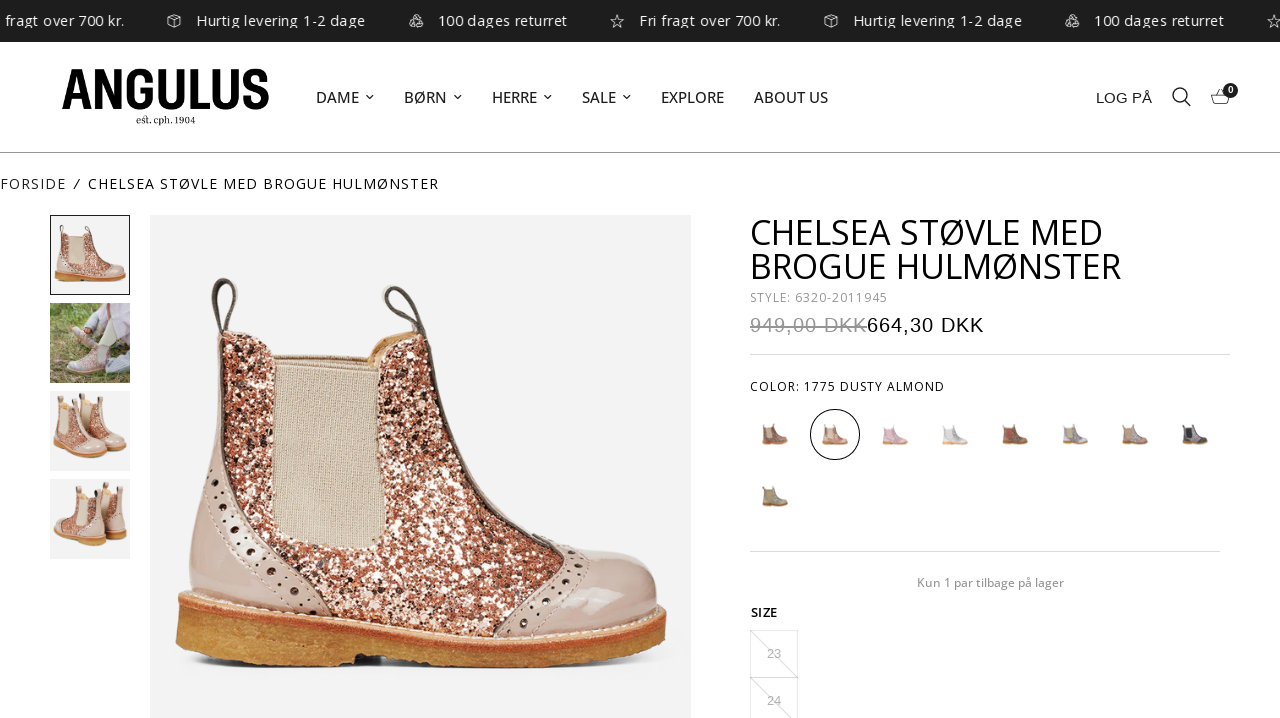

--- FILE ---
content_type: text/html; charset=utf-8
request_url: https://www.angulus.dk/products/chelsea-stovle-med-brogue-hulmonster-6320-2011945
body_size: 61198
content:
<!doctype html><html
  class="no-js"
  lang="da"
  dir="ltr"
>
  <head>
    <meta charset="utf-8">
    <meta http-equiv="X-UA-Compatible" content="IE=edge,chrome=1">
    <meta name="viewport" content="width=device-width, initial-scale=1, maximum-scale=5, viewport-fit=cover">
    <meta name="theme-color" content="#ffffff">
    <link rel="canonical" href="https://www.angulus.dk/products/chelsea-stovle-med-brogue-hulmonster-6320-2011945">
    <meta name="google-site-verification" content="V630gDGKR0ugzc5mi4NSFDtsOpfhDELBTwSKyC4l5Lc">
    <link
      rel="preconnect"
      href="https://cdn.shopify.com"
      crossorigin
    >
    <link rel="preload" as="style" href="//www.angulus.dk/cdn/shop/t/27/assets/app.css?v=126157089196294706361729075400">
<link rel="preload" as="style" href="//www.angulus.dk/cdn/shop/t/27/assets/product.css?v=136638825788898596451728370233">



<link href="//www.angulus.dk/cdn/shop/t/27/assets/animations.min.js?v=43857518744990237831728370233" as="script" rel="preload">

<link href="//www.angulus.dk/cdn/shop/t/27/assets/vendor.min.js?v=157477036952821991051728370233" as="script" rel="preload">
<link href="//www.angulus.dk/cdn/shop/t/27/assets/app.js?v=133712257471578224861728370233" as="script" rel="preload">
<link href="//www.angulus.dk/cdn/shop/t/27/assets/slideshow.js?v=10887116970406337511728370233" as="script" rel="preload">

<script>
window.lazySizesConfig = window.lazySizesConfig || {};
window.lazySizesConfig.expand = 250;
window.lazySizesConfig.loadMode = 1;
window.lazySizesConfig.loadHidden = false;
</script>


    <link
        rel="icon"
        type="image/png"
        href="//www.angulus.dk/cdn/shop/files/favicon.png?crop=center&height=32&v=1694090258&width=32"
      >
    


  <script type="application/ld+json">
  {
    "@context": "http://schema.org",
    "@type": "BreadcrumbList",
  "itemListElement": [{
      "@type": "ListItem",
      "position": 1,
      "name": "Home",
      "item": "https://www.angulus.dk"
    },{
          "@type": "ListItem",
          "position": 2,
          "name": "Chelsea støvle med brogue hulmønster",
          "item": "https://www.angulus.dk/products/chelsea-stovle-med-brogue-hulmonster-6320-2011945"
        }]
  }
  </script>

    <title>
      ANGULUS 6320-201 Chelsea støvle med brogue hulmønster - SHINE
      

      
    </title>





  
  <meta name="description" content="Klassisk Chelsea støvle med dekorativt brogue hulmønster. Støvlen har funktionelle elastiksider, en let, blød og fleksibel rågummisål i fornybar naturgummi udskåret med fokus på svangstøtte. Skoen har vatteret indersål, kromfrit læderfoer og en fast hælkappe for ekstra komfort og støtte. Udformet i naturligt og åndbart">

<link
        rel="preconnect"
        href="https://fonts.shopifycdn.com"
        crossorigin
      >

<meta property="og:site_name" content="ANGULUS">
<meta property="og:url" content="https://www.angulus.dk/products/chelsea-stovle-med-brogue-hulmonster-6320-2011945">
<meta property="og:title" content="ANGULUS 6320-201 Chelsea støvle med brogue hulmønster - SHINE">
<meta property="og:type" content="product">
<meta property="og:description" content="Klassisk Chelsea støvle med dekorativt brogue hulmønster. Støvlen har funktionelle elastiksider, en let, blød og fleksibel rågummisål i fornybar naturgummi udskåret med fokus på svangstøtte. Skoen har vatteret indersål, kromfrit læderfoer og en fast hælkappe for ekstra komfort og støtte. Udformet i naturligt og åndbart"><meta property="og:image" content="http://www.angulus.dk/cdn/shop/files/6320-201-1945-b_03f81ded-c6b5-4e07-93b2-caa793300843.png?v=1690364840">
  <meta property="og:image:secure_url" content="https://www.angulus.dk/cdn/shop/files/6320-201-1945-b_03f81ded-c6b5-4e07-93b2-caa793300843.png?v=1690364840">
  <meta property="og:image:width" content="1080">
  <meta property="og:image:height" content="1080"><meta property="og:price:amount" content="949,00">
  <meta property="og:price:currency" content="DKK"><meta name="twitter:card" content="summary_large_image">
<meta name="twitter:title" content="ANGULUS 6320-201 Chelsea støvle med brogue hulmønster - SHINE">
<meta name="twitter:description" content="Klassisk Chelsea støvle med dekorativt brogue hulmønster. Støvlen har funktionelle elastiksider, en let, blød og fleksibel rågummisål i fornybar naturgummi udskåret med fokus på svangstøtte. Skoen har vatteret indersål, kromfrit læderfoer og en fast hælkappe for ekstra komfort og støtte. Udformet i naturligt og åndbart">


    <link href="//www.angulus.dk/cdn/shop/t/27/assets/app.css?v=126157089196294706361729075400" rel="stylesheet" type="text/css" media="all" />

    <style data-shopify>
  @font-face {
  font-family: "Open Sans";
  font-weight: 400;
  font-style: normal;
  font-display: swap;
  src: url("//www.angulus.dk/cdn/fonts/open_sans/opensans_n4.c32e4d4eca5273f6d4ee95ddf54b5bbb75fc9b61.woff2") format("woff2"),
       url("//www.angulus.dk/cdn/fonts/open_sans/opensans_n4.5f3406f8d94162b37bfa232b486ac93ee892406d.woff") format("woff");
}

@font-face {
  font-family: "Open Sans";
  font-weight: 500;
  font-style: normal;
  font-display: swap;
  src: url("//www.angulus.dk/cdn/fonts/open_sans/opensans_n5.500dcf21ddee5bc5855ad3a20394d3bc363c217c.woff2") format("woff2"),
       url("//www.angulus.dk/cdn/fonts/open_sans/opensans_n5.af1a06d824dccfb4d400ba874ef19176651ec834.woff") format("woff");
}

@font-face {
  font-family: "Open Sans";
  font-weight: 600;
  font-style: normal;
  font-display: swap;
  src: url("//www.angulus.dk/cdn/fonts/open_sans/opensans_n6.15aeff3c913c3fe570c19cdfeed14ce10d09fb08.woff2") format("woff2"),
       url("//www.angulus.dk/cdn/fonts/open_sans/opensans_n6.14bef14c75f8837a87f70ce22013cb146ee3e9f3.woff") format("woff");
}

@font-face {
  font-family: "Open Sans";
  font-weight: 400;
  font-style: italic;
  font-display: swap;
  src: url("//www.angulus.dk/cdn/fonts/open_sans/opensans_i4.6f1d45f7a46916cc95c694aab32ecbf7509cbf33.woff2") format("woff2"),
       url("//www.angulus.dk/cdn/fonts/open_sans/opensans_i4.4efaa52d5a57aa9a57c1556cc2b7465d18839daa.woff") format("woff");
}

@font-face {
  font-family: "Open Sans";
  font-weight: 600;
  font-style: italic;
  font-display: swap;
  src: url("//www.angulus.dk/cdn/fonts/open_sans/opensans_i6.828bbc1b99433eacd7d50c9f0c1bfe16f27b89a3.woff2") format("woff2"),
       url("//www.angulus.dk/cdn/fonts/open_sans/opensans_i6.a79e1402e2bbd56b8069014f43ff9c422c30d057.woff") format("woff");
}

h1,
  h2,
  h3,
  h4,
  h5,
  h6,
  .h1,
  .h2,
  .h3,
  .h4,
  .h5,
  .h6,
  .logolink.text-logo,
  .heading-font,
  .h1-xlarge,
  .h1-large,
  .customer-addresses .my-address .address-index {
    font-style: normal
    ;
    font-weight: 400
    ;
    font-family: "Open Sans"
    , sans-serif
    ;
  }
  body,
  .body-font,
  .thb-product-detail .product-title {
    font-style: normal
    ;
    font-weight: 400
    ;
    font-family: "Open Sans"
    , sans-serif
    ;
  }
  :root {
    --font-body-scale: 1.0
    ;
    --font-body-line-height-scale: 1.0
    ;
    --font-body-letter-spacing: 0.0
    em;
    --font-announcement-scale: 1.1
    ;
    --font-heading-scale: 1.0
    ;
    --font-heading-line-height-scale: 1.0
    ;
    --font-heading-letter-spacing: 0.0
    em;
    --font-navigation-scale: 1.0
    ;
    --font-product-title-scale: 1.0
    ;
    --font-product-title-line-height-scale: 1.0
    ;
    --font-product-title-letter-spacing: 0px
    ;
    --button-letter-spacing: 0.02
    em;--bg-body: #ffffff
      ;
      --bg-body-rgb: 255,255,255
      ;
      --bg-body-darken: #f7f7f7
      ;
      --payment-terms-background-color: #ffffff
      ;--color-grey: #959595
      ;--color-light-grey: #DADADA
      ;--color-body: #000000
      ;
      --color-body-rgb: 0,0,0
      ;--color-accent: #1d1d1d
      ;
      --color-accent-rgb: 29,29,29
      ;--color-border: #959595
      ;--color-form-border: #959595
      ;--color-announcement-bar-text: #ffffff
      ;--color-announcement-bar-bg: #1d1d1d
      ;--color-header-bg: #ffffff
      ;
      --color-header-bg-rgb: 255,255,255
      ;--color-header-text: #000000
      ;
      --color-header-text-rgb: 0,0,0
      ;--color-header-links: #1d1d1d
      ;--color-header-links-hover: #1d1d1d
      ;--color-header-icons: #1d1d1d
      ;--color-header-border: #959595
      ;--solid-button-background: #1d1d1d
      ;--solid-button-label: #ffffff
      ;--outline-button-label: #1d1d1d
      ;--color-price: #1d1d1d
      ;--color-product-bg: #f3f3f3
      ;--color-star: #FD9A52
      ;--color-dots: #1d1d1d
      ;--color-inventory-instock: #279A4B
      ;--color-inventory-lowstock: #FB9E5B
      ;--section-spacing-mobile: 50px
      ;--section-spacing-desktop: 90px
      ;--button-border-radius: 5px
      ;--color-badge-text: #ffffff
      ;--color-badge-sold-out: #939393
      ;--color-badge-sale: #151515
      ;--badge-corner-radius: 13px
      ;--color-footer-text: #FFFFFF
      ;
      --color-footer-text-rgb: 255,255,255
      ;--color-footer-link: #FFFFFF
      ;--color-footer-link-hover: #FFFFFF
      ;--color-footer-border: #444444
      ;
      --color-footer-border-rgb: 68,68,68
      ;--color-footer-bg: #1d1d1d
      ;}
</style>


    <script>
      window.theme = window.theme || {};
      theme = {
        settings: {
          money_with_currency_format:"{{amount_with_comma_separator}} kr",
          cart_drawer:true,
          product_id:8452343038301
          
        },
        routes: {
          root_url: '/',
          cart_url: '/cart',
          cart_add_url: '/cart/add',
          search_url: '/search',
          cart_change_url: '/cart/change',
          cart_update_url: '/cart/update',
          predictive_search_url: '/search/suggest'
        },
        variantStrings: {
          addToCart: `Tilføj til kurv`,
          soldOut: `Udsolgt`,
          unavailable: `Ikke tilgængelig`
        },
        strings: {
          requiresTerms: `Du skal acceptere salgsbetingelserne for at tjekke ud`
        }
      };
    </script>
    <!-- Header hook for plugins -->
    <script>window.performance && window.performance.mark && window.performance.mark('shopify.content_for_header.start');</script><meta id="shopify-digital-wallet" name="shopify-digital-wallet" content="/76310413661/digital_wallets/dialog">
<meta name="shopify-checkout-api-token" content="04fd543268779a05b869da40ca97b9e7">
<link rel="alternate" type="application/json+oembed" href="https://www.angulus.dk/products/chelsea-stovle-med-brogue-hulmonster-6320-2011945.oembed">
<script async="async" src="/checkouts/internal/preloads.js?locale=da-DK"></script>
<link rel="preconnect" href="https://shop.app" crossorigin="anonymous">
<script async="async" src="https://shop.app/checkouts/internal/preloads.js?locale=da-DK&shop_id=76310413661" crossorigin="anonymous"></script>
<script id="apple-pay-shop-capabilities" type="application/json">{"shopId":76310413661,"countryCode":"DK","currencyCode":"DKK","merchantCapabilities":["supports3DS"],"merchantId":"gid:\/\/shopify\/Shop\/76310413661","merchantName":"ANGULUS","requiredBillingContactFields":["postalAddress","email","phone"],"requiredShippingContactFields":["postalAddress","email","phone"],"shippingType":"shipping","supportedNetworks":["visa","maestro","masterCard"],"total":{"type":"pending","label":"ANGULUS","amount":"1.00"},"shopifyPaymentsEnabled":true,"supportsSubscriptions":true}</script>
<script id="shopify-features" type="application/json">{"accessToken":"04fd543268779a05b869da40ca97b9e7","betas":["rich-media-storefront-analytics"],"domain":"www.angulus.dk","predictiveSearch":true,"shopId":76310413661,"locale":"da"}</script>
<script>var Shopify = Shopify || {};
Shopify.shop = "7a95e5.myshopify.com";
Shopify.locale = "da";
Shopify.currency = {"active":"DKK","rate":"1.0"};
Shopify.country = "DK";
Shopify.theme = {"name":"angulus-shopify\/live\/DK","id":173647200605,"schema_name":"Reformation","schema_version":"1.6.1","theme_store_id":null,"role":"main"};
Shopify.theme.handle = "null";
Shopify.theme.style = {"id":null,"handle":null};
Shopify.cdnHost = "www.angulus.dk/cdn";
Shopify.routes = Shopify.routes || {};
Shopify.routes.root = "/";</script>
<script type="module">!function(o){(o.Shopify=o.Shopify||{}).modules=!0}(window);</script>
<script>!function(o){function n(){var o=[];function n(){o.push(Array.prototype.slice.apply(arguments))}return n.q=o,n}var t=o.Shopify=o.Shopify||{};t.loadFeatures=n(),t.autoloadFeatures=n()}(window);</script>
<script>
  window.ShopifyPay = window.ShopifyPay || {};
  window.ShopifyPay.apiHost = "shop.app\/pay";
  window.ShopifyPay.redirectState = null;
</script>
<script id="shop-js-analytics" type="application/json">{"pageType":"product"}</script>
<script defer="defer" async type="module" src="//www.angulus.dk/cdn/shopifycloud/shop-js/modules/v2/client.init-shop-cart-sync_ByjAFD2B.da.esm.js"></script>
<script defer="defer" async type="module" src="//www.angulus.dk/cdn/shopifycloud/shop-js/modules/v2/chunk.common_D-UimmQe.esm.js"></script>
<script defer="defer" async type="module" src="//www.angulus.dk/cdn/shopifycloud/shop-js/modules/v2/chunk.modal_C_zrfWbZ.esm.js"></script>
<script type="module">
  await import("//www.angulus.dk/cdn/shopifycloud/shop-js/modules/v2/client.init-shop-cart-sync_ByjAFD2B.da.esm.js");
await import("//www.angulus.dk/cdn/shopifycloud/shop-js/modules/v2/chunk.common_D-UimmQe.esm.js");
await import("//www.angulus.dk/cdn/shopifycloud/shop-js/modules/v2/chunk.modal_C_zrfWbZ.esm.js");

  window.Shopify.SignInWithShop?.initShopCartSync?.({"fedCMEnabled":true,"windoidEnabled":true});

</script>
<script>
  window.Shopify = window.Shopify || {};
  if (!window.Shopify.featureAssets) window.Shopify.featureAssets = {};
  window.Shopify.featureAssets['shop-js'] = {"shop-cart-sync":["modules/v2/client.shop-cart-sync_qz5uXrN8.da.esm.js","modules/v2/chunk.common_D-UimmQe.esm.js","modules/v2/chunk.modal_C_zrfWbZ.esm.js"],"init-fed-cm":["modules/v2/client.init-fed-cm_D_N3sqvD.da.esm.js","modules/v2/chunk.common_D-UimmQe.esm.js","modules/v2/chunk.modal_C_zrfWbZ.esm.js"],"shop-cash-offers":["modules/v2/client.shop-cash-offers_DhVW52AO.da.esm.js","modules/v2/chunk.common_D-UimmQe.esm.js","modules/v2/chunk.modal_C_zrfWbZ.esm.js"],"shop-login-button":["modules/v2/client.shop-login-button_Bz65kmm8.da.esm.js","modules/v2/chunk.common_D-UimmQe.esm.js","modules/v2/chunk.modal_C_zrfWbZ.esm.js"],"pay-button":["modules/v2/client.pay-button_DnrmL6jh.da.esm.js","modules/v2/chunk.common_D-UimmQe.esm.js","modules/v2/chunk.modal_C_zrfWbZ.esm.js"],"shop-button":["modules/v2/client.shop-button_DB0cg2eC.da.esm.js","modules/v2/chunk.common_D-UimmQe.esm.js","modules/v2/chunk.modal_C_zrfWbZ.esm.js"],"avatar":["modules/v2/client.avatar_BTnouDA3.da.esm.js"],"init-windoid":["modules/v2/client.init-windoid_Chj1FYNy.da.esm.js","modules/v2/chunk.common_D-UimmQe.esm.js","modules/v2/chunk.modal_C_zrfWbZ.esm.js"],"init-shop-for-new-customer-accounts":["modules/v2/client.init-shop-for-new-customer-accounts_uX0xi2qL.da.esm.js","modules/v2/client.shop-login-button_Bz65kmm8.da.esm.js","modules/v2/chunk.common_D-UimmQe.esm.js","modules/v2/chunk.modal_C_zrfWbZ.esm.js"],"init-shop-email-lookup-coordinator":["modules/v2/client.init-shop-email-lookup-coordinator_DwZPtK8d.da.esm.js","modules/v2/chunk.common_D-UimmQe.esm.js","modules/v2/chunk.modal_C_zrfWbZ.esm.js"],"init-shop-cart-sync":["modules/v2/client.init-shop-cart-sync_ByjAFD2B.da.esm.js","modules/v2/chunk.common_D-UimmQe.esm.js","modules/v2/chunk.modal_C_zrfWbZ.esm.js"],"shop-toast-manager":["modules/v2/client.shop-toast-manager_BMA2g2Ij.da.esm.js","modules/v2/chunk.common_D-UimmQe.esm.js","modules/v2/chunk.modal_C_zrfWbZ.esm.js"],"init-customer-accounts":["modules/v2/client.init-customer-accounts_Ke9RQP0f.da.esm.js","modules/v2/client.shop-login-button_Bz65kmm8.da.esm.js","modules/v2/chunk.common_D-UimmQe.esm.js","modules/v2/chunk.modal_C_zrfWbZ.esm.js"],"init-customer-accounts-sign-up":["modules/v2/client.init-customer-accounts-sign-up_D7dx6-OC.da.esm.js","modules/v2/client.shop-login-button_Bz65kmm8.da.esm.js","modules/v2/chunk.common_D-UimmQe.esm.js","modules/v2/chunk.modal_C_zrfWbZ.esm.js"],"shop-follow-button":["modules/v2/client.shop-follow-button_DEtekCxG.da.esm.js","modules/v2/chunk.common_D-UimmQe.esm.js","modules/v2/chunk.modal_C_zrfWbZ.esm.js"],"checkout-modal":["modules/v2/client.checkout-modal_HipNIzHn.da.esm.js","modules/v2/chunk.common_D-UimmQe.esm.js","modules/v2/chunk.modal_C_zrfWbZ.esm.js"],"shop-login":["modules/v2/client.shop-login_CMPbvEnf.da.esm.js","modules/v2/chunk.common_D-UimmQe.esm.js","modules/v2/chunk.modal_C_zrfWbZ.esm.js"],"lead-capture":["modules/v2/client.lead-capture_COiqWsoF.da.esm.js","modules/v2/chunk.common_D-UimmQe.esm.js","modules/v2/chunk.modal_C_zrfWbZ.esm.js"],"payment-terms":["modules/v2/client.payment-terms_BSW28YRI.da.esm.js","modules/v2/chunk.common_D-UimmQe.esm.js","modules/v2/chunk.modal_C_zrfWbZ.esm.js"]};
</script>
<script>(function() {
  var isLoaded = false;
  function asyncLoad() {
    if (isLoaded) return;
    isLoaded = true;
    var urls = ["https:\/\/stofind.s3-us-west-2.amazonaws.com\/customers\/7a95e5.myshopify.com\/script.min.js?shop=7a95e5.myshopify.com","https:\/\/ecommplugins-scripts.trustpilot.com\/v2.1\/js\/header.min.js?settings=eyJrZXkiOiJNM0VlZ1Z5c2Y0QnVvdWhvIiwicyI6Im5vbmUifQ==\u0026shop=7a95e5.myshopify.com","https:\/\/ecommplugins-trustboxsettings.trustpilot.com\/7a95e5.myshopify.com.js?settings=1695721288658\u0026shop=7a95e5.myshopify.com"];
    for (var i = 0; i < urls.length; i++) {
      var s = document.createElement('script');
      s.type = 'text/javascript';
      s.async = true;
      s.src = urls[i];
      var x = document.getElementsByTagName('script')[0];
      x.parentNode.insertBefore(s, x);
    }
  };
  if(window.attachEvent) {
    window.attachEvent('onload', asyncLoad);
  } else {
    window.addEventListener('load', asyncLoad, false);
  }
})();</script>
<script id="__st">var __st={"a":76310413661,"offset":3600,"reqid":"457cee4c-efbf-4154-8299-282558e15b0f-1769074514","pageurl":"www.angulus.dk\/products\/chelsea-stovle-med-brogue-hulmonster-6320-2011945","u":"aa017333ad93","p":"product","rtyp":"product","rid":8452343038301};</script>
<script>window.ShopifyPaypalV4VisibilityTracking = true;</script>
<script id="captcha-bootstrap">!function(){'use strict';const t='contact',e='account',n='new_comment',o=[[t,t],['blogs',n],['comments',n],[t,'customer']],c=[[e,'customer_login'],[e,'guest_login'],[e,'recover_customer_password'],[e,'create_customer']],r=t=>t.map((([t,e])=>`form[action*='/${t}']:not([data-nocaptcha='true']) input[name='form_type'][value='${e}']`)).join(','),a=t=>()=>t?[...document.querySelectorAll(t)].map((t=>t.form)):[];function s(){const t=[...o],e=r(t);return a(e)}const i='password',u='form_key',d=['recaptcha-v3-token','g-recaptcha-response','h-captcha-response',i],f=()=>{try{return window.sessionStorage}catch{return}},m='__shopify_v',_=t=>t.elements[u];function p(t,e,n=!1){try{const o=window.sessionStorage,c=JSON.parse(o.getItem(e)),{data:r}=function(t){const{data:e,action:n}=t;return t[m]||n?{data:e,action:n}:{data:t,action:n}}(c);for(const[e,n]of Object.entries(r))t.elements[e]&&(t.elements[e].value=n);n&&o.removeItem(e)}catch(o){console.error('form repopulation failed',{error:o})}}const l='form_type',E='cptcha';function T(t){t.dataset[E]=!0}const w=window,h=w.document,L='Shopify',v='ce_forms',y='captcha';let A=!1;((t,e)=>{const n=(g='f06e6c50-85a8-45c8-87d0-21a2b65856fe',I='https://cdn.shopify.com/shopifycloud/storefront-forms-hcaptcha/ce_storefront_forms_captcha_hcaptcha.v1.5.2.iife.js',D={infoText:'Beskyttet af hCaptcha',privacyText:'Beskyttelse af persondata',termsText:'Vilkår'},(t,e,n)=>{const o=w[L][v],c=o.bindForm;if(c)return c(t,g,e,D).then(n);var r;o.q.push([[t,g,e,D],n]),r=I,A||(h.body.append(Object.assign(h.createElement('script'),{id:'captcha-provider',async:!0,src:r})),A=!0)});var g,I,D;w[L]=w[L]||{},w[L][v]=w[L][v]||{},w[L][v].q=[],w[L][y]=w[L][y]||{},w[L][y].protect=function(t,e){n(t,void 0,e),T(t)},Object.freeze(w[L][y]),function(t,e,n,w,h,L){const[v,y,A,g]=function(t,e,n){const i=e?o:[],u=t?c:[],d=[...i,...u],f=r(d),m=r(i),_=r(d.filter((([t,e])=>n.includes(e))));return[a(f),a(m),a(_),s()]}(w,h,L),I=t=>{const e=t.target;return e instanceof HTMLFormElement?e:e&&e.form},D=t=>v().includes(t);t.addEventListener('submit',(t=>{const e=I(t);if(!e)return;const n=D(e)&&!e.dataset.hcaptchaBound&&!e.dataset.recaptchaBound,o=_(e),c=g().includes(e)&&(!o||!o.value);(n||c)&&t.preventDefault(),c&&!n&&(function(t){try{if(!f())return;!function(t){const e=f();if(!e)return;const n=_(t);if(!n)return;const o=n.value;o&&e.removeItem(o)}(t);const e=Array.from(Array(32),(()=>Math.random().toString(36)[2])).join('');!function(t,e){_(t)||t.append(Object.assign(document.createElement('input'),{type:'hidden',name:u})),t.elements[u].value=e}(t,e),function(t,e){const n=f();if(!n)return;const o=[...t.querySelectorAll(`input[type='${i}']`)].map((({name:t})=>t)),c=[...d,...o],r={};for(const[a,s]of new FormData(t).entries())c.includes(a)||(r[a]=s);n.setItem(e,JSON.stringify({[m]:1,action:t.action,data:r}))}(t,e)}catch(e){console.error('failed to persist form',e)}}(e),e.submit())}));const S=(t,e)=>{t&&!t.dataset[E]&&(n(t,e.some((e=>e===t))),T(t))};for(const o of['focusin','change'])t.addEventListener(o,(t=>{const e=I(t);D(e)&&S(e,y())}));const B=e.get('form_key'),M=e.get(l),P=B&&M;t.addEventListener('DOMContentLoaded',(()=>{const t=y();if(P)for(const e of t)e.elements[l].value===M&&p(e,B);[...new Set([...A(),...v().filter((t=>'true'===t.dataset.shopifyCaptcha))])].forEach((e=>S(e,t)))}))}(h,new URLSearchParams(w.location.search),n,t,e,['guest_login'])})(!0,!0)}();</script>
<script integrity="sha256-4kQ18oKyAcykRKYeNunJcIwy7WH5gtpwJnB7kiuLZ1E=" data-source-attribution="shopify.loadfeatures" defer="defer" src="//www.angulus.dk/cdn/shopifycloud/storefront/assets/storefront/load_feature-a0a9edcb.js" crossorigin="anonymous"></script>
<script crossorigin="anonymous" defer="defer" src="//www.angulus.dk/cdn/shopifycloud/storefront/assets/shopify_pay/storefront-65b4c6d7.js?v=20250812"></script>
<script data-source-attribution="shopify.dynamic_checkout.dynamic.init">var Shopify=Shopify||{};Shopify.PaymentButton=Shopify.PaymentButton||{isStorefrontPortableWallets:!0,init:function(){window.Shopify.PaymentButton.init=function(){};var t=document.createElement("script");t.src="https://www.angulus.dk/cdn/shopifycloud/portable-wallets/latest/portable-wallets.da.js",t.type="module",document.head.appendChild(t)}};
</script>
<script data-source-attribution="shopify.dynamic_checkout.buyer_consent">
  function portableWalletsHideBuyerConsent(e){var t=document.getElementById("shopify-buyer-consent"),n=document.getElementById("shopify-subscription-policy-button");t&&n&&(t.classList.add("hidden"),t.setAttribute("aria-hidden","true"),n.removeEventListener("click",e))}function portableWalletsShowBuyerConsent(e){var t=document.getElementById("shopify-buyer-consent"),n=document.getElementById("shopify-subscription-policy-button");t&&n&&(t.classList.remove("hidden"),t.removeAttribute("aria-hidden"),n.addEventListener("click",e))}window.Shopify?.PaymentButton&&(window.Shopify.PaymentButton.hideBuyerConsent=portableWalletsHideBuyerConsent,window.Shopify.PaymentButton.showBuyerConsent=portableWalletsShowBuyerConsent);
</script>
<script data-source-attribution="shopify.dynamic_checkout.cart.bootstrap">document.addEventListener("DOMContentLoaded",(function(){function t(){return document.querySelector("shopify-accelerated-checkout-cart, shopify-accelerated-checkout")}if(t())Shopify.PaymentButton.init();else{new MutationObserver((function(e,n){t()&&(Shopify.PaymentButton.init(),n.disconnect())})).observe(document.body,{childList:!0,subtree:!0})}}));
</script>
<link id="shopify-accelerated-checkout-styles" rel="stylesheet" media="screen" href="https://www.angulus.dk/cdn/shopifycloud/portable-wallets/latest/accelerated-checkout-backwards-compat.css" crossorigin="anonymous">
<style id="shopify-accelerated-checkout-cart">
        #shopify-buyer-consent {
  margin-top: 1em;
  display: inline-block;
  width: 100%;
}

#shopify-buyer-consent.hidden {
  display: none;
}

#shopify-subscription-policy-button {
  background: none;
  border: none;
  padding: 0;
  text-decoration: underline;
  font-size: inherit;
  cursor: pointer;
}

#shopify-subscription-policy-button::before {
  box-shadow: none;
}

      </style>

<script>window.performance && window.performance.mark && window.performance.mark('shopify.content_for_header.end');</script>
    <meta name="google-site-verification" content="IW3eXu8mxK1Bj2AhOGAE1oCXuwNFhMdpoP2PQ7TPPic">
    <meta name="msvalidate.01" content="96777620BBE3445DCB4706498BF0065A" />
    <!-- Cookie information script -->
    
      <script
        async
        id="CookieConsent"
        src="https://policy.app.cookieinformation.com/uc.js"
        data-culture="DA"
        cs-id="12590"
        type="text/javascript"
      ></script>
    
    <!-- End Cookie information script -->

    <script>
      document.documentElement.className = document.documentElement.className.replace('no-js', 'js');
    </script>
    <!-- TrustBox script -->
    <script
      type="text/javascript"
      src="//widget.trustpilot.com/bootstrap/v5/tp.widget.bootstrap.min.js"
      async
    ></script>
    <!-- End TrustBox script -->

    <script src="https://tag.heylink.com/57c2369a-a652-4ed4-b2a2-703bdc652a95/script.js" defer></script>
    <style>
  #social-widget-wrapper{
    max-width: 1442px !important;
    margin: 0 auto;
  }
</style>
  <!-- BEGIN app block: shopify://apps/klaviyo-email-marketing-sms/blocks/klaviyo-onsite-embed/2632fe16-c075-4321-a88b-50b567f42507 -->












  <script async src="https://static.klaviyo.com/onsite/js/WenamQ/klaviyo.js?company_id=WenamQ"></script>
  <script>!function(){if(!window.klaviyo){window._klOnsite=window._klOnsite||[];try{window.klaviyo=new Proxy({},{get:function(n,i){return"push"===i?function(){var n;(n=window._klOnsite).push.apply(n,arguments)}:function(){for(var n=arguments.length,o=new Array(n),w=0;w<n;w++)o[w]=arguments[w];var t="function"==typeof o[o.length-1]?o.pop():void 0,e=new Promise((function(n){window._klOnsite.push([i].concat(o,[function(i){t&&t(i),n(i)}]))}));return e}}})}catch(n){window.klaviyo=window.klaviyo||[],window.klaviyo.push=function(){var n;(n=window._klOnsite).push.apply(n,arguments)}}}}();</script>

  
    <script id="viewed_product">
      if (item == null) {
        var _learnq = _learnq || [];

        var MetafieldReviews = null
        var MetafieldYotpoRating = null
        var MetafieldYotpoCount = null
        var MetafieldLooxRating = null
        var MetafieldLooxCount = null
        var okendoProduct = null
        var okendoProductReviewCount = null
        var okendoProductReviewAverageValue = null
        try {
          // The following fields are used for Customer Hub recently viewed in order to add reviews.
          // This information is not part of __kla_viewed. Instead, it is part of __kla_viewed_reviewed_items
          MetafieldReviews = {};
          MetafieldYotpoRating = null
          MetafieldYotpoCount = null
          MetafieldLooxRating = null
          MetafieldLooxCount = null

          okendoProduct = null
          // If the okendo metafield is not legacy, it will error, which then requires the new json formatted data
          if (okendoProduct && 'error' in okendoProduct) {
            okendoProduct = null
          }
          okendoProductReviewCount = okendoProduct ? okendoProduct.reviewCount : null
          okendoProductReviewAverageValue = okendoProduct ? okendoProduct.reviewAverageValue : null
        } catch (error) {
          console.error('Error in Klaviyo onsite reviews tracking:', error);
        }

        var item = {
          Name: "Chelsea støvle med brogue hulmønster",
          ProductID: 8452343038301,
          Categories: ["ALL PRODUCTS - HIGHLIGHTED","Alle produkter","BØRN","BØRN - CHELSEA STØVLER","BØRN - SALE","BØRN - SALE 30%","BØRN - SMAL PASFORM","BØRN - STØVLER","Børn str. 22-32","Børn støvler str. 22-32","GLITTERSKO TIL BØRN","SALE"],
          ImageURL: "https://www.angulus.dk/cdn/shop/files/6320-201-1945-b_03f81ded-c6b5-4e07-93b2-caa793300843_grande.png?v=1690364840",
          URL: "https://www.angulus.dk/products/chelsea-stovle-med-brogue-hulmonster-6320-2011945",
          Brand: "Angulus",
          Price: "949,00 kr",
          Value: "949,00",
          CompareAtPrice: "949,00 kr"
        };
        _learnq.push(['track', 'Viewed Product', item]);
        _learnq.push(['trackViewedItem', {
          Title: item.Name,
          ItemId: item.ProductID,
          Categories: item.Categories,
          ImageUrl: item.ImageURL,
          Url: item.URL,
          Metadata: {
            Brand: item.Brand,
            Price: item.Price,
            Value: item.Value,
            CompareAtPrice: item.CompareAtPrice
          },
          metafields:{
            reviews: MetafieldReviews,
            yotpo:{
              rating: MetafieldYotpoRating,
              count: MetafieldYotpoCount,
            },
            loox:{
              rating: MetafieldLooxRating,
              count: MetafieldLooxCount,
            },
            okendo: {
              rating: okendoProductReviewAverageValue,
              count: okendoProductReviewCount,
            }
          }
        }]);
      }
    </script>
  




  <script>
    window.klaviyoReviewsProductDesignMode = false
  </script>







<!-- END app block --><!-- BEGIN app block: shopify://apps/flair/blocks/init/51d5ae10-f90f-4540-9ec6-f09f14107bf4 --><!-- BEGIN app snippet: init --><script>  (function() {    function l(url, onload) {      var script = document.createElement("script");      script.src = url;      script.async = true;      script.onload = onload;      document.head.appendChild(script);    }function r() {        return new Promise((resolve) => {          if (document.readyState == "loading") {            document.addEventListener("DOMContentLoaded", () => resolve());          } else {            resolve();          }        });      }      function isg3() {        let k = "_flair_pv";        let v = new URLSearchParams(window.location.search).get(k);        if (v == "") {          localStorage.removeItem(k);          return false;        }        else if (v != null) {          let x = new Date().getTime() + 24 * 60 * 60 * 1000;          localStorage.setItem(k,`${v}:${x}`);          return true;        } else {          let sv = localStorage.getItem(k);          if (sv && Number(sv.split(":")[1]) > new Date().getTime()) {            return true;          }        }        localStorage.removeItem(k);        return false;      }function g2() {        l("https://cdn.shopify.com/extensions/019a7387-b640-7f63-aab2-9805ebe6be4c/flair-theme-app-38/assets/flair_gen2.js", () => {          r().then(() => {            let d ={"shop":{  "collection_handle":null,  "page_type":"product",  "product_id":"8452343038301",  "search_url":"\/search",  "_":1},"app":{  "refresh_on_init":true,"badge_variant_refresh":{"enabled":false,"type":"change","parent_selector":"","selector":"","delay":0},"banner_countdown_enabled":false,  "_":1}};            let c = "";            FlairApp.init(d);            if (c != "") {              let style = document.createElement("style");              style.textContent = c;              document.head.appendChild(style);            }          })        })      }function g3() {      let d ={"config":{  "storefront_token":null,  "_":1},"current":{"collection_id":"",  "country":"DK",  "currency":"DKK","money_format":"{{amount_with_comma_separator}} kr",  "page_type":"product",  "product_id":"8452343038301",  "shopify_domain":"7a95e5.myshopify.com",  "_":1}};      l("https://cdn.shopify.com/extensions/019a7387-b640-7f63-aab2-9805ebe6be4c/flair-theme-app-38/assets/flair_gen3.js", () => {        FlairApp.init(d);      });    }if (isg3()) {        g3();        console.info(`Flair generation 3 preview is enabled. Click here to cancel: https://${window.location.host}/?_flair_pv=`)      } else {        g2();      }})()</script><!-- END app snippet --><!-- generated: 2026-01-22 10:35:14 +0100 -->

<!-- END app block --><!-- BEGIN app block: shopify://apps/stape-conversion-tracking/blocks/gtm/7e13c847-7971-409d-8fe0-29ec14d5f048 --><script>
  window.lsData = {};
  window.dataLayer = window.dataLayer || [];
  window.addEventListener("message", (event) => {
    if (event.data?.event) {
      window.dataLayer.push(event.data);
    }
  });
  window.dataShopStape = {
    shop: "www.angulus.dk",
    shopId: "76310413661",
  }
</script>

<!-- END app block --><script src="https://cdn.shopify.com/extensions/0199a9f1-c4f6-7aac-b503-89501cfc1114/gowish-shopify-app-65/assets/serverside-tracking.js" type="text/javascript" defer="defer"></script>
<script src="https://cdn.shopify.com/extensions/019b97b0-6350-7631-8123-95494b086580/socialwidget-instafeed-78/assets/social-widget.min.js" type="text/javascript" defer="defer"></script>
<script src="https://cdn.shopify.com/extensions/019bc20e-7388-7a60-a615-8cfde2b7701a/hidepay-173/assets/hidepay-fe.js" type="text/javascript" defer="defer"></script>
<script src="https://cdn.shopify.com/extensions/019b8ed3-90b4-7b95-8e01-aa6b35f1be2e/stape-remix-29/assets/widget.js" type="text/javascript" defer="defer"></script>
<link href="https://monorail-edge.shopifysvc.com" rel="dns-prefetch">
<script>(function(){if ("sendBeacon" in navigator && "performance" in window) {try {var session_token_from_headers = performance.getEntriesByType('navigation')[0].serverTiming.find(x => x.name == '_s').description;} catch {var session_token_from_headers = undefined;}var session_cookie_matches = document.cookie.match(/_shopify_s=([^;]*)/);var session_token_from_cookie = session_cookie_matches && session_cookie_matches.length === 2 ? session_cookie_matches[1] : "";var session_token = session_token_from_headers || session_token_from_cookie || "";function handle_abandonment_event(e) {var entries = performance.getEntries().filter(function(entry) {return /monorail-edge.shopifysvc.com/.test(entry.name);});if (!window.abandonment_tracked && entries.length === 0) {window.abandonment_tracked = true;var currentMs = Date.now();var navigation_start = performance.timing.navigationStart;var payload = {shop_id: 76310413661,url: window.location.href,navigation_start,duration: currentMs - navigation_start,session_token,page_type: "product"};window.navigator.sendBeacon("https://monorail-edge.shopifysvc.com/v1/produce", JSON.stringify({schema_id: "online_store_buyer_site_abandonment/1.1",payload: payload,metadata: {event_created_at_ms: currentMs,event_sent_at_ms: currentMs}}));}}window.addEventListener('pagehide', handle_abandonment_event);}}());</script>
<script id="web-pixels-manager-setup">(function e(e,d,r,n,o){if(void 0===o&&(o={}),!Boolean(null===(a=null===(i=window.Shopify)||void 0===i?void 0:i.analytics)||void 0===a?void 0:a.replayQueue)){var i,a;window.Shopify=window.Shopify||{};var t=window.Shopify;t.analytics=t.analytics||{};var s=t.analytics;s.replayQueue=[],s.publish=function(e,d,r){return s.replayQueue.push([e,d,r]),!0};try{self.performance.mark("wpm:start")}catch(e){}var l=function(){var e={modern:/Edge?\/(1{2}[4-9]|1[2-9]\d|[2-9]\d{2}|\d{4,})\.\d+(\.\d+|)|Firefox\/(1{2}[4-9]|1[2-9]\d|[2-9]\d{2}|\d{4,})\.\d+(\.\d+|)|Chrom(ium|e)\/(9{2}|\d{3,})\.\d+(\.\d+|)|(Maci|X1{2}).+ Version\/(15\.\d+|(1[6-9]|[2-9]\d|\d{3,})\.\d+)([,.]\d+|)( \(\w+\)|)( Mobile\/\w+|) Safari\/|Chrome.+OPR\/(9{2}|\d{3,})\.\d+\.\d+|(CPU[ +]OS|iPhone[ +]OS|CPU[ +]iPhone|CPU IPhone OS|CPU iPad OS)[ +]+(15[._]\d+|(1[6-9]|[2-9]\d|\d{3,})[._]\d+)([._]\d+|)|Android:?[ /-](13[3-9]|1[4-9]\d|[2-9]\d{2}|\d{4,})(\.\d+|)(\.\d+|)|Android.+Firefox\/(13[5-9]|1[4-9]\d|[2-9]\d{2}|\d{4,})\.\d+(\.\d+|)|Android.+Chrom(ium|e)\/(13[3-9]|1[4-9]\d|[2-9]\d{2}|\d{4,})\.\d+(\.\d+|)|SamsungBrowser\/([2-9]\d|\d{3,})\.\d+/,legacy:/Edge?\/(1[6-9]|[2-9]\d|\d{3,})\.\d+(\.\d+|)|Firefox\/(5[4-9]|[6-9]\d|\d{3,})\.\d+(\.\d+|)|Chrom(ium|e)\/(5[1-9]|[6-9]\d|\d{3,})\.\d+(\.\d+|)([\d.]+$|.*Safari\/(?![\d.]+ Edge\/[\d.]+$))|(Maci|X1{2}).+ Version\/(10\.\d+|(1[1-9]|[2-9]\d|\d{3,})\.\d+)([,.]\d+|)( \(\w+\)|)( Mobile\/\w+|) Safari\/|Chrome.+OPR\/(3[89]|[4-9]\d|\d{3,})\.\d+\.\d+|(CPU[ +]OS|iPhone[ +]OS|CPU[ +]iPhone|CPU IPhone OS|CPU iPad OS)[ +]+(10[._]\d+|(1[1-9]|[2-9]\d|\d{3,})[._]\d+)([._]\d+|)|Android:?[ /-](13[3-9]|1[4-9]\d|[2-9]\d{2}|\d{4,})(\.\d+|)(\.\d+|)|Mobile Safari.+OPR\/([89]\d|\d{3,})\.\d+\.\d+|Android.+Firefox\/(13[5-9]|1[4-9]\d|[2-9]\d{2}|\d{4,})\.\d+(\.\d+|)|Android.+Chrom(ium|e)\/(13[3-9]|1[4-9]\d|[2-9]\d{2}|\d{4,})\.\d+(\.\d+|)|Android.+(UC? ?Browser|UCWEB|U3)[ /]?(15\.([5-9]|\d{2,})|(1[6-9]|[2-9]\d|\d{3,})\.\d+)\.\d+|SamsungBrowser\/(5\.\d+|([6-9]|\d{2,})\.\d+)|Android.+MQ{2}Browser\/(14(\.(9|\d{2,})|)|(1[5-9]|[2-9]\d|\d{3,})(\.\d+|))(\.\d+|)|K[Aa][Ii]OS\/(3\.\d+|([4-9]|\d{2,})\.\d+)(\.\d+|)/},d=e.modern,r=e.legacy,n=navigator.userAgent;return n.match(d)?"modern":n.match(r)?"legacy":"unknown"}(),u="modern"===l?"modern":"legacy",c=(null!=n?n:{modern:"",legacy:""})[u],f=function(e){return[e.baseUrl,"/wpm","/b",e.hashVersion,"modern"===e.buildTarget?"m":"l",".js"].join("")}({baseUrl:d,hashVersion:r,buildTarget:u}),m=function(e){var d=e.version,r=e.bundleTarget,n=e.surface,o=e.pageUrl,i=e.monorailEndpoint;return{emit:function(e){var a=e.status,t=e.errorMsg,s=(new Date).getTime(),l=JSON.stringify({metadata:{event_sent_at_ms:s},events:[{schema_id:"web_pixels_manager_load/3.1",payload:{version:d,bundle_target:r,page_url:o,status:a,surface:n,error_msg:t},metadata:{event_created_at_ms:s}}]});if(!i)return console&&console.warn&&console.warn("[Web Pixels Manager] No Monorail endpoint provided, skipping logging."),!1;try{return self.navigator.sendBeacon.bind(self.navigator)(i,l)}catch(e){}var u=new XMLHttpRequest;try{return u.open("POST",i,!0),u.setRequestHeader("Content-Type","text/plain"),u.send(l),!0}catch(e){return console&&console.warn&&console.warn("[Web Pixels Manager] Got an unhandled error while logging to Monorail."),!1}}}}({version:r,bundleTarget:l,surface:e.surface,pageUrl:self.location.href,monorailEndpoint:e.monorailEndpoint});try{o.browserTarget=l,function(e){var d=e.src,r=e.async,n=void 0===r||r,o=e.onload,i=e.onerror,a=e.sri,t=e.scriptDataAttributes,s=void 0===t?{}:t,l=document.createElement("script"),u=document.querySelector("head"),c=document.querySelector("body");if(l.async=n,l.src=d,a&&(l.integrity=a,l.crossOrigin="anonymous"),s)for(var f in s)if(Object.prototype.hasOwnProperty.call(s,f))try{l.dataset[f]=s[f]}catch(e){}if(o&&l.addEventListener("load",o),i&&l.addEventListener("error",i),u)u.appendChild(l);else{if(!c)throw new Error("Did not find a head or body element to append the script");c.appendChild(l)}}({src:f,async:!0,onload:function(){if(!function(){var e,d;return Boolean(null===(d=null===(e=window.Shopify)||void 0===e?void 0:e.analytics)||void 0===d?void 0:d.initialized)}()){var d=window.webPixelsManager.init(e)||void 0;if(d){var r=window.Shopify.analytics;r.replayQueue.forEach((function(e){var r=e[0],n=e[1],o=e[2];d.publishCustomEvent(r,n,o)})),r.replayQueue=[],r.publish=d.publishCustomEvent,r.visitor=d.visitor,r.initialized=!0}}},onerror:function(){return m.emit({status:"failed",errorMsg:"".concat(f," has failed to load")})},sri:function(e){var d=/^sha384-[A-Za-z0-9+/=]+$/;return"string"==typeof e&&d.test(e)}(c)?c:"",scriptDataAttributes:o}),m.emit({status:"loading"})}catch(e){m.emit({status:"failed",errorMsg:(null==e?void 0:e.message)||"Unknown error"})}}})({shopId: 76310413661,storefrontBaseUrl: "https://www.angulus.dk",extensionsBaseUrl: "https://extensions.shopifycdn.com/cdn/shopifycloud/web-pixels-manager",monorailEndpoint: "https://monorail-edge.shopifysvc.com/unstable/produce_batch",surface: "storefront-renderer",enabledBetaFlags: ["2dca8a86"],webPixelsConfigList: [{"id":"1549599097","configuration":"{\"accountID\":\"123\"}","eventPayloadVersion":"v1","runtimeContext":"STRICT","scriptVersion":"61c187d11efbda34e77a71a4f2e562df","type":"APP","apiClientId":124322480129,"privacyPurposes":["ANALYTICS"],"dataSharingAdjustments":{"protectedCustomerApprovalScopes":["read_customer_personal_data"]}},{"id":"324043101","configuration":"{\"accountID\":\"76310413661\"}","eventPayloadVersion":"v1","runtimeContext":"STRICT","scriptVersion":"c0a2ceb098b536858278d481fbeefe60","type":"APP","apiClientId":10250649601,"privacyPurposes":[],"dataSharingAdjustments":{"protectedCustomerApprovalScopes":["read_customer_address","read_customer_email","read_customer_name","read_customer_personal_data","read_customer_phone"]}},{"id":"146211193","eventPayloadVersion":"1","runtimeContext":"LAX","scriptVersion":"5","type":"CUSTOM","privacyPurposes":["SALE_OF_DATA"],"name":"Købsside - Pixel"},{"id":"213123449","eventPayloadVersion":"1","runtimeContext":"LAX","scriptVersion":"1","type":"CUSTOM","privacyPurposes":["SALE_OF_DATA"],"name":"Stape extra"},{"id":"shopify-app-pixel","configuration":"{}","eventPayloadVersion":"v1","runtimeContext":"STRICT","scriptVersion":"0450","apiClientId":"shopify-pixel","type":"APP","privacyPurposes":["ANALYTICS","MARKETING"]},{"id":"shopify-custom-pixel","eventPayloadVersion":"v1","runtimeContext":"LAX","scriptVersion":"0450","apiClientId":"shopify-pixel","type":"CUSTOM","privacyPurposes":["ANALYTICS","MARKETING"]}],isMerchantRequest: false,initData: {"shop":{"name":"ANGULUS","paymentSettings":{"currencyCode":"DKK"},"myshopifyDomain":"7a95e5.myshopify.com","countryCode":"DK","storefrontUrl":"https:\/\/www.angulus.dk"},"customer":null,"cart":null,"checkout":null,"productVariants":[{"price":{"amount":949.0,"currencyCode":"DKK"},"product":{"title":"Chelsea støvle med brogue hulmønster","vendor":"Angulus","id":"8452343038301","untranslatedTitle":"Chelsea støvle med brogue hulmønster","url":"\/products\/chelsea-stovle-med-brogue-hulmonster-6320-2011945","type":"Shoe"},"id":"53867433034077","image":{"src":"\/\/www.angulus.dk\/cdn\/shop\/files\/6320-201-1945-b_03f81ded-c6b5-4e07-93b2-caa793300843.png?v=1690364840"},"sku":"6320-2011945230","title":"23","untranslatedTitle":"23"},{"price":{"amount":949.0,"currencyCode":"DKK"},"product":{"title":"Chelsea støvle med brogue hulmønster","vendor":"Angulus","id":"8452343038301","untranslatedTitle":"Chelsea støvle med brogue hulmønster","url":"\/products\/chelsea-stovle-med-brogue-hulmonster-6320-2011945","type":"Shoe"},"id":"53867433066845","image":{"src":"\/\/www.angulus.dk\/cdn\/shop\/files\/6320-201-1945-b_03f81ded-c6b5-4e07-93b2-caa793300843.png?v=1690364840"},"sku":"6320-2011945240","title":"24","untranslatedTitle":"24"},{"price":{"amount":949.0,"currencyCode":"DKK"},"product":{"title":"Chelsea støvle med brogue hulmønster","vendor":"Angulus","id":"8452343038301","untranslatedTitle":"Chelsea støvle med brogue hulmønster","url":"\/products\/chelsea-stovle-med-brogue-hulmonster-6320-2011945","type":"Shoe"},"id":"49909492449629","image":{"src":"\/\/www.angulus.dk\/cdn\/shop\/files\/6320-201-1945-b_03f81ded-c6b5-4e07-93b2-caa793300843.png?v=1690364840"},"sku":"6320-2011945250","title":"25","untranslatedTitle":"25"},{"price":{"amount":949.0,"currencyCode":"DKK"},"product":{"title":"Chelsea støvle med brogue hulmønster","vendor":"Angulus","id":"8452343038301","untranslatedTitle":"Chelsea støvle med brogue hulmønster","url":"\/products\/chelsea-stovle-med-brogue-hulmonster-6320-2011945","type":"Shoe"},"id":"51905975877981","image":{"src":"\/\/www.angulus.dk\/cdn\/shop\/files\/6320-201-1945-b_03f81ded-c6b5-4e07-93b2-caa793300843.png?v=1690364840"},"sku":"6320-2011945260","title":"26","untranslatedTitle":"26"},{"price":{"amount":949.0,"currencyCode":"DKK"},"product":{"title":"Chelsea støvle med brogue hulmønster","vendor":"Angulus","id":"8452343038301","untranslatedTitle":"Chelsea støvle med brogue hulmønster","url":"\/products\/chelsea-stovle-med-brogue-hulmonster-6320-2011945","type":"Shoe"},"id":"51905975943517","image":{"src":"\/\/www.angulus.dk\/cdn\/shop\/files\/6320-201-1945-b_03f81ded-c6b5-4e07-93b2-caa793300843.png?v=1690364840"},"sku":"6320-2011945270","title":"27","untranslatedTitle":"27"},{"price":{"amount":949.0,"currencyCode":"DKK"},"product":{"title":"Chelsea støvle med brogue hulmønster","vendor":"Angulus","id":"8452343038301","untranslatedTitle":"Chelsea støvle med brogue hulmønster","url":"\/products\/chelsea-stovle-med-brogue-hulmonster-6320-2011945","type":"Shoe"},"id":"51905976009053","image":{"src":"\/\/www.angulus.dk\/cdn\/shop\/files\/6320-201-1945-b_03f81ded-c6b5-4e07-93b2-caa793300843.png?v=1690364840"},"sku":"6320-2011945280","title":"28","untranslatedTitle":"28"},{"price":{"amount":949.0,"currencyCode":"DKK"},"product":{"title":"Chelsea støvle med brogue hulmønster","vendor":"Angulus","id":"8452343038301","untranslatedTitle":"Chelsea støvle med brogue hulmønster","url":"\/products\/chelsea-stovle-med-brogue-hulmonster-6320-2011945","type":"Shoe"},"id":"47309131481437","image":{"src":"\/\/www.angulus.dk\/cdn\/shop\/files\/6320-201-1945-b_03f81ded-c6b5-4e07-93b2-caa793300843.png?v=1690364840"},"sku":"6320-2011945290","title":"29","untranslatedTitle":"29"},{"price":{"amount":949.0,"currencyCode":"DKK"},"product":{"title":"Chelsea støvle med brogue hulmønster","vendor":"Angulus","id":"8452343038301","untranslatedTitle":"Chelsea støvle med brogue hulmønster","url":"\/products\/chelsea-stovle-med-brogue-hulmonster-6320-2011945","type":"Shoe"},"id":"47309131514205","image":{"src":"\/\/www.angulus.dk\/cdn\/shop\/files\/6320-201-1945-b_03f81ded-c6b5-4e07-93b2-caa793300843.png?v=1690364840"},"sku":"6320-2011945300","title":"30","untranslatedTitle":"30"},{"price":{"amount":949.0,"currencyCode":"DKK"},"product":{"title":"Chelsea støvle med brogue hulmønster","vendor":"Angulus","id":"8452343038301","untranslatedTitle":"Chelsea støvle med brogue hulmønster","url":"\/products\/chelsea-stovle-med-brogue-hulmonster-6320-2011945","type":"Shoe"},"id":"51905976107357","image":{"src":"\/\/www.angulus.dk\/cdn\/shop\/files\/6320-201-1945-b_03f81ded-c6b5-4e07-93b2-caa793300843.png?v=1690364840"},"sku":"6320-2011945310","title":"31","untranslatedTitle":"31"},{"price":{"amount":949.0,"currencyCode":"DKK"},"product":{"title":"Chelsea støvle med brogue hulmønster","vendor":"Angulus","id":"8452343038301","untranslatedTitle":"Chelsea støvle med brogue hulmønster","url":"\/products\/chelsea-stovle-med-brogue-hulmonster-6320-2011945","type":"Shoe"},"id":"51905976205661","image":{"src":"\/\/www.angulus.dk\/cdn\/shop\/files\/6320-201-1945-b_03f81ded-c6b5-4e07-93b2-caa793300843.png?v=1690364840"},"sku":"6320-2011945320","title":"32","untranslatedTitle":"32"}],"purchasingCompany":null},},"https://www.angulus.dk/cdn","fcfee988w5aeb613cpc8e4bc33m6693e112",{"modern":"","legacy":""},{"shopId":"76310413661","storefrontBaseUrl":"https:\/\/www.angulus.dk","extensionBaseUrl":"https:\/\/extensions.shopifycdn.com\/cdn\/shopifycloud\/web-pixels-manager","surface":"storefront-renderer","enabledBetaFlags":"[\"2dca8a86\"]","isMerchantRequest":"false","hashVersion":"fcfee988w5aeb613cpc8e4bc33m6693e112","publish":"custom","events":"[[\"page_viewed\",{}],[\"product_viewed\",{\"productVariant\":{\"price\":{\"amount\":949.0,\"currencyCode\":\"DKK\"},\"product\":{\"title\":\"Chelsea støvle med brogue hulmønster\",\"vendor\":\"Angulus\",\"id\":\"8452343038301\",\"untranslatedTitle\":\"Chelsea støvle med brogue hulmønster\",\"url\":\"\/products\/chelsea-stovle-med-brogue-hulmonster-6320-2011945\",\"type\":\"Shoe\"},\"id\":\"51905976205661\",\"image\":{\"src\":\"\/\/www.angulus.dk\/cdn\/shop\/files\/6320-201-1945-b_03f81ded-c6b5-4e07-93b2-caa793300843.png?v=1690364840\"},\"sku\":\"6320-2011945320\",\"title\":\"32\",\"untranslatedTitle\":\"32\"}}]]"});</script><script>
  window.ShopifyAnalytics = window.ShopifyAnalytics || {};
  window.ShopifyAnalytics.meta = window.ShopifyAnalytics.meta || {};
  window.ShopifyAnalytics.meta.currency = 'DKK';
  var meta = {"product":{"id":8452343038301,"gid":"gid:\/\/shopify\/Product\/8452343038301","vendor":"Angulus","type":"Shoe","handle":"chelsea-stovle-med-brogue-hulmonster-6320-2011945","variants":[{"id":53867433034077,"price":94900,"name":"Chelsea støvle med brogue hulmønster - 23","public_title":"23","sku":"6320-2011945230"},{"id":53867433066845,"price":94900,"name":"Chelsea støvle med brogue hulmønster - 24","public_title":"24","sku":"6320-2011945240"},{"id":49909492449629,"price":94900,"name":"Chelsea støvle med brogue hulmønster - 25","public_title":"25","sku":"6320-2011945250"},{"id":51905975877981,"price":94900,"name":"Chelsea støvle med brogue hulmønster - 26","public_title":"26","sku":"6320-2011945260"},{"id":51905975943517,"price":94900,"name":"Chelsea støvle med brogue hulmønster - 27","public_title":"27","sku":"6320-2011945270"},{"id":51905976009053,"price":94900,"name":"Chelsea støvle med brogue hulmønster - 28","public_title":"28","sku":"6320-2011945280"},{"id":47309131481437,"price":94900,"name":"Chelsea støvle med brogue hulmønster - 29","public_title":"29","sku":"6320-2011945290"},{"id":47309131514205,"price":94900,"name":"Chelsea støvle med brogue hulmønster - 30","public_title":"30","sku":"6320-2011945300"},{"id":51905976107357,"price":94900,"name":"Chelsea støvle med brogue hulmønster - 31","public_title":"31","sku":"6320-2011945310"},{"id":51905976205661,"price":94900,"name":"Chelsea støvle med brogue hulmønster - 32","public_title":"32","sku":"6320-2011945320"}],"remote":false},"page":{"pageType":"product","resourceType":"product","resourceId":8452343038301,"requestId":"457cee4c-efbf-4154-8299-282558e15b0f-1769074514"}};
  for (var attr in meta) {
    window.ShopifyAnalytics.meta[attr] = meta[attr];
  }
</script>
<script class="analytics">
  (function () {
    var customDocumentWrite = function(content) {
      var jquery = null;

      if (window.jQuery) {
        jquery = window.jQuery;
      } else if (window.Checkout && window.Checkout.$) {
        jquery = window.Checkout.$;
      }

      if (jquery) {
        jquery('body').append(content);
      }
    };

    var hasLoggedConversion = function(token) {
      if (token) {
        return document.cookie.indexOf('loggedConversion=' + token) !== -1;
      }
      return false;
    }

    var setCookieIfConversion = function(token) {
      if (token) {
        var twoMonthsFromNow = new Date(Date.now());
        twoMonthsFromNow.setMonth(twoMonthsFromNow.getMonth() + 2);

        document.cookie = 'loggedConversion=' + token + '; expires=' + twoMonthsFromNow;
      }
    }

    var trekkie = window.ShopifyAnalytics.lib = window.trekkie = window.trekkie || [];
    if (trekkie.integrations) {
      return;
    }
    trekkie.methods = [
      'identify',
      'page',
      'ready',
      'track',
      'trackForm',
      'trackLink'
    ];
    trekkie.factory = function(method) {
      return function() {
        var args = Array.prototype.slice.call(arguments);
        args.unshift(method);
        trekkie.push(args);
        return trekkie;
      };
    };
    for (var i = 0; i < trekkie.methods.length; i++) {
      var key = trekkie.methods[i];
      trekkie[key] = trekkie.factory(key);
    }
    trekkie.load = function(config) {
      trekkie.config = config || {};
      trekkie.config.initialDocumentCookie = document.cookie;
      var first = document.getElementsByTagName('script')[0];
      var script = document.createElement('script');
      script.type = 'text/javascript';
      script.onerror = function(e) {
        var scriptFallback = document.createElement('script');
        scriptFallback.type = 'text/javascript';
        scriptFallback.onerror = function(error) {
                var Monorail = {
      produce: function produce(monorailDomain, schemaId, payload) {
        var currentMs = new Date().getTime();
        var event = {
          schema_id: schemaId,
          payload: payload,
          metadata: {
            event_created_at_ms: currentMs,
            event_sent_at_ms: currentMs
          }
        };
        return Monorail.sendRequest("https://" + monorailDomain + "/v1/produce", JSON.stringify(event));
      },
      sendRequest: function sendRequest(endpointUrl, payload) {
        // Try the sendBeacon API
        if (window && window.navigator && typeof window.navigator.sendBeacon === 'function' && typeof window.Blob === 'function' && !Monorail.isIos12()) {
          var blobData = new window.Blob([payload], {
            type: 'text/plain'
          });

          if (window.navigator.sendBeacon(endpointUrl, blobData)) {
            return true;
          } // sendBeacon was not successful

        } // XHR beacon

        var xhr = new XMLHttpRequest();

        try {
          xhr.open('POST', endpointUrl);
          xhr.setRequestHeader('Content-Type', 'text/plain');
          xhr.send(payload);
        } catch (e) {
          console.log(e);
        }

        return false;
      },
      isIos12: function isIos12() {
        return window.navigator.userAgent.lastIndexOf('iPhone; CPU iPhone OS 12_') !== -1 || window.navigator.userAgent.lastIndexOf('iPad; CPU OS 12_') !== -1;
      }
    };
    Monorail.produce('monorail-edge.shopifysvc.com',
      'trekkie_storefront_load_errors/1.1',
      {shop_id: 76310413661,
      theme_id: 173647200605,
      app_name: "storefront",
      context_url: window.location.href,
      source_url: "//www.angulus.dk/cdn/s/trekkie.storefront.1bbfab421998800ff09850b62e84b8915387986d.min.js"});

        };
        scriptFallback.async = true;
        scriptFallback.src = '//www.angulus.dk/cdn/s/trekkie.storefront.1bbfab421998800ff09850b62e84b8915387986d.min.js';
        first.parentNode.insertBefore(scriptFallback, first);
      };
      script.async = true;
      script.src = '//www.angulus.dk/cdn/s/trekkie.storefront.1bbfab421998800ff09850b62e84b8915387986d.min.js';
      first.parentNode.insertBefore(script, first);
    };
    trekkie.load(
      {"Trekkie":{"appName":"storefront","development":false,"defaultAttributes":{"shopId":76310413661,"isMerchantRequest":null,"themeId":173647200605,"themeCityHash":"6907950587310401419","contentLanguage":"da","currency":"DKK"},"isServerSideCookieWritingEnabled":true,"monorailRegion":"shop_domain","enabledBetaFlags":["65f19447"]},"Session Attribution":{},"S2S":{"facebookCapiEnabled":false,"source":"trekkie-storefront-renderer","apiClientId":580111}}
    );

    var loaded = false;
    trekkie.ready(function() {
      if (loaded) return;
      loaded = true;

      window.ShopifyAnalytics.lib = window.trekkie;

      var originalDocumentWrite = document.write;
      document.write = customDocumentWrite;
      try { window.ShopifyAnalytics.merchantGoogleAnalytics.call(this); } catch(error) {};
      document.write = originalDocumentWrite;

      window.ShopifyAnalytics.lib.page(null,{"pageType":"product","resourceType":"product","resourceId":8452343038301,"requestId":"457cee4c-efbf-4154-8299-282558e15b0f-1769074514","shopifyEmitted":true});

      var match = window.location.pathname.match(/checkouts\/(.+)\/(thank_you|post_purchase)/)
      var token = match? match[1]: undefined;
      if (!hasLoggedConversion(token)) {
        setCookieIfConversion(token);
        window.ShopifyAnalytics.lib.track("Viewed Product",{"currency":"DKK","variantId":53867433034077,"productId":8452343038301,"productGid":"gid:\/\/shopify\/Product\/8452343038301","name":"Chelsea støvle med brogue hulmønster - 23","price":"949.00","sku":"6320-2011945230","brand":"Angulus","variant":"23","category":"Shoe","nonInteraction":true,"remote":false},undefined,undefined,{"shopifyEmitted":true});
      window.ShopifyAnalytics.lib.track("monorail:\/\/trekkie_storefront_viewed_product\/1.1",{"currency":"DKK","variantId":53867433034077,"productId":8452343038301,"productGid":"gid:\/\/shopify\/Product\/8452343038301","name":"Chelsea støvle med brogue hulmønster - 23","price":"949.00","sku":"6320-2011945230","brand":"Angulus","variant":"23","category":"Shoe","nonInteraction":true,"remote":false,"referer":"https:\/\/www.angulus.dk\/products\/chelsea-stovle-med-brogue-hulmonster-6320-2011945"});
      }
    });


        var eventsListenerScript = document.createElement('script');
        eventsListenerScript.async = true;
        eventsListenerScript.src = "//www.angulus.dk/cdn/shopifycloud/storefront/assets/shop_events_listener-3da45d37.js";
        document.getElementsByTagName('head')[0].appendChild(eventsListenerScript);

})();</script>
<script
  defer
  src="https://www.angulus.dk/cdn/shopifycloud/perf-kit/shopify-perf-kit-3.0.4.min.js"
  data-application="storefront-renderer"
  data-shop-id="76310413661"
  data-render-region="gcp-us-east1"
  data-page-type="product"
  data-theme-instance-id="173647200605"
  data-theme-name="Reformation"
  data-theme-version="1.6.1"
  data-monorail-region="shop_domain"
  data-resource-timing-sampling-rate="10"
  data-shs="true"
  data-shs-beacon="true"
  data-shs-export-with-fetch="true"
  data-shs-logs-sample-rate="1"
  data-shs-beacon-endpoint="https://www.angulus.dk/api/collect"
></script>
</head>

  <body class="animations-true button-uppercase-true navigation-uppercase-true product-title-uppercase-true template-product template-product-kids-template">
    <a class="screen-reader-shortcut" href="#main-content">Gå til indhold</a>
    <div id="wrapper">
      <!-- BEGIN sections: header-group -->
<div id="shopify-section-sections--23792490611037__announcement-bar" class="shopify-section shopify-section-group-header-group announcement-bar-section"><link href="//www.angulus.dk/cdn/shop/t/27/assets/announcement-bar.css?v=180714876316812331011728370233" rel="stylesheet" type="text/css" media="all" /><div class="announcement-bar">
			<div class="announcement-bar--inner direction-left announcement-bar--marquee" style="--marquee-speed: 50s"><div><div class="announcement-bar--item" ><svg
    class="icon icon-accordion color-foreground-"
    aria-hidden="true"
    focusable="false"
    role="presentation"
    xmlns="http://www.w3.org/2000/svg"
    width="20"
    height="20"
    viewBox="0 0 20 20"><path d="M10 2.62639L8.54072 7.33639C8.34848 7.95687 7.79714 8.37696 7.17504 8.37696H2.45272L6.27316 11.2879C6.77645 11.6714 6.98704 12.3511 6.7948 12.9716L5.33552 17.6816L9.15596 14.7706C9.65925 14.3872 10.3408 14.3872 10.844 14.7706L14.6645 17.6816L13.2052 12.9716C13.013 12.3511 13.2236 11.6714 13.7268 11.2879L17.5473 8.37696H12.825C12.2029 8.37696 11.6515 7.95687 11.4593 7.33639L10 2.62639ZM10.4552 0.846855C10.3119 0.384382 9.68806 0.384382 9.54477 0.846855L7.63027 7.02616C7.56619 7.23298 7.38241 7.37301 7.17504 7.37301H0.979572C0.515888 7.37301 0.323098 7.99527 0.698226 8.28109L5.71047 12.1001C5.87823 12.2279 5.94843 12.4545 5.88435 12.6613L3.96984 18.8406C3.82656 19.3031 4.33129 19.6877 4.70642 19.4019L9.71865 15.5828C9.88642 15.455 10.1136 15.455 10.2813 15.5828L15.2936 19.4019C15.6687 19.6877 16.1734 19.3031 16.0302 18.8406L14.1157 12.6613C14.0516 12.4545 14.1218 12.2279 14.2895 12.1001L19.3018 8.28109C19.6769 7.99527 19.4841 7.37301 19.0204 7.37301H12.825C12.6176 7.37301 12.4338 7.23298 12.3697 7.02616L10.4552 0.846855Z" fill-rule="evenodd" /></svg>Fri fragt over 700 kr.</div><div class="announcement-bar--item" ><svg
    class="icon icon-accordion color-foreground-"
    aria-hidden="true"
    focusable="false"
    role="presentation"
    xmlns="http://www.w3.org/2000/svg"
    width="20"
    height="20"
    viewBox="0 0 20 20"><path d="M9.69502 0.6786C9.91338 0.601796 10.1516 0.603123 10.3691 0.682353L18.2151 3.54058C18.61 3.68445 18.8728 4.05988 18.8728 4.48018V14.4287C18.8728 14.8074 18.6588 15.1537 18.32 15.3231L10.4731 19.2465C10.196 19.385 9.87022 19.3873 9.59117 19.2526L1.45405 15.3244C1.10843 15.1576 0.888794 14.8076 0.888794 14.4239V4.48434C0.888794 4.05997 1.15665 3.68181 1.55699 3.541L9.69502 0.6786ZM6.07999 3.01017L2.5346 4.25719L10.149 7.63545L13.5692 6.118L6.07999 3.01017ZM6.78606 2.76183L14.1997 5.83828L17.5367 4.35774L10.0268 1.62195L6.78606 2.76183ZM1.88879 14.4239L1.88879 5.06467L9.64898 8.50762V18.1701L1.88879 14.4239ZM17.8728 14.4287L10.649 18.0405V8.50762L17.8728 5.30263V14.4287Z" fill-rule="evenodd" /></svg>Hurtig levering 1-2 dage</div><div class="announcement-bar--item" ><svg
    class="icon icon-accordion color-foreground-"
    aria-hidden="true"
    focusable="false"
    role="presentation"
    xmlns="http://www.w3.org/2000/svg"
    width="20"
    height="20"
    viewBox="0 0 20 20"><path d="M10.7058 0.549946C11.0066 0.550342 11.3069 0.550737 11.5727 0.54775C12.6717 0.535401 13.4169 1.32825 13.7106 1.83393L15.3904 4.63773L16.1669 4.22927C16.3476 4.13421 16.5679 4.15856 16.7235 4.29078C16.879 4.42299 16.9386 4.63651 16.8739 4.83016L15.5307 8.85205C15.45 9.09376 15.2004 9.23609 14.9512 9.18246L10.5904 8.24369C10.3905 8.20066 10.2369 8.04021 10.2027 7.8386C10.1684 7.63698 10.2604 7.43484 10.4349 7.32822L11.3466 6.77121L10.491 5.35356L9.16947 7.63949C9.0331 7.87537 8.73297 7.95865 8.49456 7.82675L5.46517 6.15084C5.34568 6.08474 5.25843 5.97265 5.22367 5.8406C5.18892 5.70854 5.20968 5.56802 5.28114 5.45166C5.75753 4.67599 6.64634 3.14684 7.2264 2.14351C7.52092 1.63407 7.80943 1.26638 8.12347 1.01328C8.44922 0.750745 8.77858 0.630664 9.11576 0.579998C9.12637 0.578405 9.13702 0.577153 9.14771 0.576245C9.4761 0.548329 10.0919 0.549139 10.7058 0.549946ZM10.925 4.13746L12.4598 6.68024C12.6019 6.91575 12.5271 7.22186 12.2924 7.36528L12.0238 7.52936L14.724 8.11064L15.5313 5.69358L15.4374 5.74295C15.2026 5.8665 14.9121 5.78506 14.7757 5.55742L12.8469 2.33802C12.6459 1.99038 12.1756 1.54104 11.584 1.54769C11.2714 1.5512 10.9415 1.55066 10.6262 1.55014C10.059 1.54921 9.53863 1.54836 9.24893 1.5713C9.06973 1.60012 8.91602 1.65888 8.75098 1.79189C8.72575 1.81222 8.69986 1.83462 8.67329 1.85932C9.41082 2.17381 10.3422 2.86027 10.925 4.13746ZM8.06135 2.69724C7.58009 3.52944 6.89514 4.70818 6.40422 5.52752L8.5493 6.71421L9.91606 4.35001C9.36655 3.30179 8.53989 2.84656 8.06135 2.69724Z" />
      <path d="M18.8984 16.3552C18.7447 16.6138 18.5913 16.872 18.4584 17.1022C17.909 18.0541 16.847 18.2912 16.2622 18.2861L12.9938 18.3026L12.9496 19.1788C12.9393 19.3827 12.806 19.5598 12.613 19.6263C12.4199 19.6928 12.2059 19.6352 12.0722 19.4809L9.29638 16.2755C9.12955 16.0828 9.1343 15.7955 9.30742 15.6085L12.3375 12.3349C12.4764 12.1848 12.6927 12.1345 12.8837 12.2078C13.0746 12.2811 13.2016 12.4632 13.2044 12.6677L13.219 13.736L14.8748 13.7223L13.5815 11.4203C13.4481 11.1827 13.5294 10.8821 13.7644 10.7442L16.7502 8.99179C16.8679 8.92267 17.0089 8.90473 17.1402 8.94212C17.2715 8.97951 17.3818 9.06899 17.4455 9.18978C17.8701 9.99496 18.7328 11.539 19.3005 12.5494C19.5887 13.0624 19.758 13.498 19.8157 13.8972C19.8756 14.3113 19.8111 14.6559 19.6828 14.9718C19.6788 14.9817 19.6745 14.9916 19.6698 15.0012C19.5264 15.298 19.2119 15.8274 18.8984 16.3552ZM15.7 14.7155L12.73 14.7401C12.455 14.7424 12.2297 14.522 12.2259 14.247L12.2216 13.9323L10.3454 15.9593L12.0136 17.8856L12.019 17.7797C12.0324 17.5147 12.2505 17.3063 12.5158 17.3049L16.2688 17.2861C16.6703 17.2904 17.2966 17.1147 17.5924 16.6023C17.7487 16.3315 17.9172 16.048 18.0784 15.7769C18.3682 15.2895 18.6342 14.8421 18.7621 14.5812C18.8286 14.4123 18.8564 14.2501 18.826 14.0403C18.8214 14.0083 18.8153 13.9746 18.8076 13.9391C18.1612 14.4134 17.0959 14.8649 15.7 14.7155ZM18.3985 12.9856C17.9278 12.1474 17.2627 10.9574 16.8079 10.1174L14.6937 11.3582L16.0313 13.7391C17.2132 13.8005 18.0262 13.3212 18.3985 12.9856Z" />
      <path d="M1.15621 15.7354C1.00906 15.473 0.862139 15.2111 0.729208 14.9809C0.179617 14.0291 0.505229 12.9909 0.801973 12.487L2.42199 9.6482L1.68529 9.17176C1.51385 9.06089 1.42705 8.85692 1.466 8.65651C1.50496 8.4561 1.66185 8.2995 1.86233 8.26092L6.0262 7.45965C6.27645 7.4115 6.52288 7.55926 6.59829 7.80269L7.91826 12.0636C7.97877 12.259 7.91423 12.4715 7.7553 12.6002C7.59636 12.7289 7.37508 12.7478 7.1966 12.648L6.26413 12.1265L5.4481 13.5673L8.08835 13.5983C8.3608 13.6015 8.58054 13.8222 8.58248 14.0947L8.60717 17.5567C8.60815 17.6932 8.55323 17.8242 8.45518 17.9193C8.35714 18.0143 8.22448 18.0651 8.08803 18.0599C7.17842 18.025 5.4099 18.0001 4.25104 17.9865C3.66263 17.9796 3.20071 17.9084 2.82615 17.7588C2.43762 17.6036 2.17147 17.3755 1.96199 17.1064C1.9554 17.098 1.94909 17.0893 1.94306 17.0804C1.75771 16.8079 1.45648 16.2708 1.15621 15.7354ZM4.1754 13.7853L5.63906 11.201C5.77463 10.9616 6.07809 10.8767 6.31818 11.011L6.59287 11.1646L5.77555 8.52624L3.27316 9.00778L3.36221 9.06537C3.58504 9.20948 3.65648 9.50256 3.52495 9.73304L1.66481 12.9926C1.46034 13.3382 1.29934 13.9685 1.59519 14.4808C1.75154 14.7515 1.91278 15.0392 2.06695 15.3144C2.34421 15.8091 2.59863 16.2631 2.76066 16.5043C2.87365 16.6464 3.00022 16.7515 3.19707 16.8302C3.22716 16.8422 3.25937 16.8538 3.29393 16.8648C3.20641 16.0678 3.34805 14.9195 4.1754 13.7853ZM4.32426 16.9873C5.28553 16.9987 6.6487 17.0177 7.60349 17.0439L7.586 14.5925L4.85535 14.5605C4.2112 15.5533 4.21977 16.497 4.32426 16.9873Z" /></svg>100 dages returret</div><div class="announcement-bar--item" ></div></div><div><div class="announcement-bar--item" ><svg
    class="icon icon-accordion color-foreground-"
    aria-hidden="true"
    focusable="false"
    role="presentation"
    xmlns="http://www.w3.org/2000/svg"
    width="20"
    height="20"
    viewBox="0 0 20 20"><path d="M10 2.62639L8.54072 7.33639C8.34848 7.95687 7.79714 8.37696 7.17504 8.37696H2.45272L6.27316 11.2879C6.77645 11.6714 6.98704 12.3511 6.7948 12.9716L5.33552 17.6816L9.15596 14.7706C9.65925 14.3872 10.3408 14.3872 10.844 14.7706L14.6645 17.6816L13.2052 12.9716C13.013 12.3511 13.2236 11.6714 13.7268 11.2879L17.5473 8.37696H12.825C12.2029 8.37696 11.6515 7.95687 11.4593 7.33639L10 2.62639ZM10.4552 0.846855C10.3119 0.384382 9.68806 0.384382 9.54477 0.846855L7.63027 7.02616C7.56619 7.23298 7.38241 7.37301 7.17504 7.37301H0.979572C0.515888 7.37301 0.323098 7.99527 0.698226 8.28109L5.71047 12.1001C5.87823 12.2279 5.94843 12.4545 5.88435 12.6613L3.96984 18.8406C3.82656 19.3031 4.33129 19.6877 4.70642 19.4019L9.71865 15.5828C9.88642 15.455 10.1136 15.455 10.2813 15.5828L15.2936 19.4019C15.6687 19.6877 16.1734 19.3031 16.0302 18.8406L14.1157 12.6613C14.0516 12.4545 14.1218 12.2279 14.2895 12.1001L19.3018 8.28109C19.6769 7.99527 19.4841 7.37301 19.0204 7.37301H12.825C12.6176 7.37301 12.4338 7.23298 12.3697 7.02616L10.4552 0.846855Z" fill-rule="evenodd" /></svg>Fri fragt over 700 kr.</div><div class="announcement-bar--item" ><svg
    class="icon icon-accordion color-foreground-"
    aria-hidden="true"
    focusable="false"
    role="presentation"
    xmlns="http://www.w3.org/2000/svg"
    width="20"
    height="20"
    viewBox="0 0 20 20"><path d="M9.69502 0.6786C9.91338 0.601796 10.1516 0.603123 10.3691 0.682353L18.2151 3.54058C18.61 3.68445 18.8728 4.05988 18.8728 4.48018V14.4287C18.8728 14.8074 18.6588 15.1537 18.32 15.3231L10.4731 19.2465C10.196 19.385 9.87022 19.3873 9.59117 19.2526L1.45405 15.3244C1.10843 15.1576 0.888794 14.8076 0.888794 14.4239V4.48434C0.888794 4.05997 1.15665 3.68181 1.55699 3.541L9.69502 0.6786ZM6.07999 3.01017L2.5346 4.25719L10.149 7.63545L13.5692 6.118L6.07999 3.01017ZM6.78606 2.76183L14.1997 5.83828L17.5367 4.35774L10.0268 1.62195L6.78606 2.76183ZM1.88879 14.4239L1.88879 5.06467L9.64898 8.50762V18.1701L1.88879 14.4239ZM17.8728 14.4287L10.649 18.0405V8.50762L17.8728 5.30263V14.4287Z" fill-rule="evenodd" /></svg>Hurtig levering 1-2 dage</div><div class="announcement-bar--item" ><svg
    class="icon icon-accordion color-foreground-"
    aria-hidden="true"
    focusable="false"
    role="presentation"
    xmlns="http://www.w3.org/2000/svg"
    width="20"
    height="20"
    viewBox="0 0 20 20"><path d="M10.7058 0.549946C11.0066 0.550342 11.3069 0.550737 11.5727 0.54775C12.6717 0.535401 13.4169 1.32825 13.7106 1.83393L15.3904 4.63773L16.1669 4.22927C16.3476 4.13421 16.5679 4.15856 16.7235 4.29078C16.879 4.42299 16.9386 4.63651 16.8739 4.83016L15.5307 8.85205C15.45 9.09376 15.2004 9.23609 14.9512 9.18246L10.5904 8.24369C10.3905 8.20066 10.2369 8.04021 10.2027 7.8386C10.1684 7.63698 10.2604 7.43484 10.4349 7.32822L11.3466 6.77121L10.491 5.35356L9.16947 7.63949C9.0331 7.87537 8.73297 7.95865 8.49456 7.82675L5.46517 6.15084C5.34568 6.08474 5.25843 5.97265 5.22367 5.8406C5.18892 5.70854 5.20968 5.56802 5.28114 5.45166C5.75753 4.67599 6.64634 3.14684 7.2264 2.14351C7.52092 1.63407 7.80943 1.26638 8.12347 1.01328C8.44922 0.750745 8.77858 0.630664 9.11576 0.579998C9.12637 0.578405 9.13702 0.577153 9.14771 0.576245C9.4761 0.548329 10.0919 0.549139 10.7058 0.549946ZM10.925 4.13746L12.4598 6.68024C12.6019 6.91575 12.5271 7.22186 12.2924 7.36528L12.0238 7.52936L14.724 8.11064L15.5313 5.69358L15.4374 5.74295C15.2026 5.8665 14.9121 5.78506 14.7757 5.55742L12.8469 2.33802C12.6459 1.99038 12.1756 1.54104 11.584 1.54769C11.2714 1.5512 10.9415 1.55066 10.6262 1.55014C10.059 1.54921 9.53863 1.54836 9.24893 1.5713C9.06973 1.60012 8.91602 1.65888 8.75098 1.79189C8.72575 1.81222 8.69986 1.83462 8.67329 1.85932C9.41082 2.17381 10.3422 2.86027 10.925 4.13746ZM8.06135 2.69724C7.58009 3.52944 6.89514 4.70818 6.40422 5.52752L8.5493 6.71421L9.91606 4.35001C9.36655 3.30179 8.53989 2.84656 8.06135 2.69724Z" />
      <path d="M18.8984 16.3552C18.7447 16.6138 18.5913 16.872 18.4584 17.1022C17.909 18.0541 16.847 18.2912 16.2622 18.2861L12.9938 18.3026L12.9496 19.1788C12.9393 19.3827 12.806 19.5598 12.613 19.6263C12.4199 19.6928 12.2059 19.6352 12.0722 19.4809L9.29638 16.2755C9.12955 16.0828 9.1343 15.7955 9.30742 15.6085L12.3375 12.3349C12.4764 12.1848 12.6927 12.1345 12.8837 12.2078C13.0746 12.2811 13.2016 12.4632 13.2044 12.6677L13.219 13.736L14.8748 13.7223L13.5815 11.4203C13.4481 11.1827 13.5294 10.8821 13.7644 10.7442L16.7502 8.99179C16.8679 8.92267 17.0089 8.90473 17.1402 8.94212C17.2715 8.97951 17.3818 9.06899 17.4455 9.18978C17.8701 9.99496 18.7328 11.539 19.3005 12.5494C19.5887 13.0624 19.758 13.498 19.8157 13.8972C19.8756 14.3113 19.8111 14.6559 19.6828 14.9718C19.6788 14.9817 19.6745 14.9916 19.6698 15.0012C19.5264 15.298 19.2119 15.8274 18.8984 16.3552ZM15.7 14.7155L12.73 14.7401C12.455 14.7424 12.2297 14.522 12.2259 14.247L12.2216 13.9323L10.3454 15.9593L12.0136 17.8856L12.019 17.7797C12.0324 17.5147 12.2505 17.3063 12.5158 17.3049L16.2688 17.2861C16.6703 17.2904 17.2966 17.1147 17.5924 16.6023C17.7487 16.3315 17.9172 16.048 18.0784 15.7769C18.3682 15.2895 18.6342 14.8421 18.7621 14.5812C18.8286 14.4123 18.8564 14.2501 18.826 14.0403C18.8214 14.0083 18.8153 13.9746 18.8076 13.9391C18.1612 14.4134 17.0959 14.8649 15.7 14.7155ZM18.3985 12.9856C17.9278 12.1474 17.2627 10.9574 16.8079 10.1174L14.6937 11.3582L16.0313 13.7391C17.2132 13.8005 18.0262 13.3212 18.3985 12.9856Z" />
      <path d="M1.15621 15.7354C1.00906 15.473 0.862139 15.2111 0.729208 14.9809C0.179617 14.0291 0.505229 12.9909 0.801973 12.487L2.42199 9.6482L1.68529 9.17176C1.51385 9.06089 1.42705 8.85692 1.466 8.65651C1.50496 8.4561 1.66185 8.2995 1.86233 8.26092L6.0262 7.45965C6.27645 7.4115 6.52288 7.55926 6.59829 7.80269L7.91826 12.0636C7.97877 12.259 7.91423 12.4715 7.7553 12.6002C7.59636 12.7289 7.37508 12.7478 7.1966 12.648L6.26413 12.1265L5.4481 13.5673L8.08835 13.5983C8.3608 13.6015 8.58054 13.8222 8.58248 14.0947L8.60717 17.5567C8.60815 17.6932 8.55323 17.8242 8.45518 17.9193C8.35714 18.0143 8.22448 18.0651 8.08803 18.0599C7.17842 18.025 5.4099 18.0001 4.25104 17.9865C3.66263 17.9796 3.20071 17.9084 2.82615 17.7588C2.43762 17.6036 2.17147 17.3755 1.96199 17.1064C1.9554 17.098 1.94909 17.0893 1.94306 17.0804C1.75771 16.8079 1.45648 16.2708 1.15621 15.7354ZM4.1754 13.7853L5.63906 11.201C5.77463 10.9616 6.07809 10.8767 6.31818 11.011L6.59287 11.1646L5.77555 8.52624L3.27316 9.00778L3.36221 9.06537C3.58504 9.20948 3.65648 9.50256 3.52495 9.73304L1.66481 12.9926C1.46034 13.3382 1.29934 13.9685 1.59519 14.4808C1.75154 14.7515 1.91278 15.0392 2.06695 15.3144C2.34421 15.8091 2.59863 16.2631 2.76066 16.5043C2.87365 16.6464 3.00022 16.7515 3.19707 16.8302C3.22716 16.8422 3.25937 16.8538 3.29393 16.8648C3.20641 16.0678 3.34805 14.9195 4.1754 13.7853ZM4.32426 16.9873C5.28553 16.9987 6.6487 17.0177 7.60349 17.0439L7.586 14.5925L4.85535 14.5605C4.2112 15.5533 4.21977 16.497 4.32426 16.9873Z" /></svg>100 dages returret</div><div class="announcement-bar--item" ></div></div><div><div class="announcement-bar--item" ><svg
    class="icon icon-accordion color-foreground-"
    aria-hidden="true"
    focusable="false"
    role="presentation"
    xmlns="http://www.w3.org/2000/svg"
    width="20"
    height="20"
    viewBox="0 0 20 20"><path d="M10 2.62639L8.54072 7.33639C8.34848 7.95687 7.79714 8.37696 7.17504 8.37696H2.45272L6.27316 11.2879C6.77645 11.6714 6.98704 12.3511 6.7948 12.9716L5.33552 17.6816L9.15596 14.7706C9.65925 14.3872 10.3408 14.3872 10.844 14.7706L14.6645 17.6816L13.2052 12.9716C13.013 12.3511 13.2236 11.6714 13.7268 11.2879L17.5473 8.37696H12.825C12.2029 8.37696 11.6515 7.95687 11.4593 7.33639L10 2.62639ZM10.4552 0.846855C10.3119 0.384382 9.68806 0.384382 9.54477 0.846855L7.63027 7.02616C7.56619 7.23298 7.38241 7.37301 7.17504 7.37301H0.979572C0.515888 7.37301 0.323098 7.99527 0.698226 8.28109L5.71047 12.1001C5.87823 12.2279 5.94843 12.4545 5.88435 12.6613L3.96984 18.8406C3.82656 19.3031 4.33129 19.6877 4.70642 19.4019L9.71865 15.5828C9.88642 15.455 10.1136 15.455 10.2813 15.5828L15.2936 19.4019C15.6687 19.6877 16.1734 19.3031 16.0302 18.8406L14.1157 12.6613C14.0516 12.4545 14.1218 12.2279 14.2895 12.1001L19.3018 8.28109C19.6769 7.99527 19.4841 7.37301 19.0204 7.37301H12.825C12.6176 7.37301 12.4338 7.23298 12.3697 7.02616L10.4552 0.846855Z" fill-rule="evenodd" /></svg>Fri fragt over 700 kr.</div><div class="announcement-bar--item" ><svg
    class="icon icon-accordion color-foreground-"
    aria-hidden="true"
    focusable="false"
    role="presentation"
    xmlns="http://www.w3.org/2000/svg"
    width="20"
    height="20"
    viewBox="0 0 20 20"><path d="M9.69502 0.6786C9.91338 0.601796 10.1516 0.603123 10.3691 0.682353L18.2151 3.54058C18.61 3.68445 18.8728 4.05988 18.8728 4.48018V14.4287C18.8728 14.8074 18.6588 15.1537 18.32 15.3231L10.4731 19.2465C10.196 19.385 9.87022 19.3873 9.59117 19.2526L1.45405 15.3244C1.10843 15.1576 0.888794 14.8076 0.888794 14.4239V4.48434C0.888794 4.05997 1.15665 3.68181 1.55699 3.541L9.69502 0.6786ZM6.07999 3.01017L2.5346 4.25719L10.149 7.63545L13.5692 6.118L6.07999 3.01017ZM6.78606 2.76183L14.1997 5.83828L17.5367 4.35774L10.0268 1.62195L6.78606 2.76183ZM1.88879 14.4239L1.88879 5.06467L9.64898 8.50762V18.1701L1.88879 14.4239ZM17.8728 14.4287L10.649 18.0405V8.50762L17.8728 5.30263V14.4287Z" fill-rule="evenodd" /></svg>Hurtig levering 1-2 dage</div><div class="announcement-bar--item" ><svg
    class="icon icon-accordion color-foreground-"
    aria-hidden="true"
    focusable="false"
    role="presentation"
    xmlns="http://www.w3.org/2000/svg"
    width="20"
    height="20"
    viewBox="0 0 20 20"><path d="M10.7058 0.549946C11.0066 0.550342 11.3069 0.550737 11.5727 0.54775C12.6717 0.535401 13.4169 1.32825 13.7106 1.83393L15.3904 4.63773L16.1669 4.22927C16.3476 4.13421 16.5679 4.15856 16.7235 4.29078C16.879 4.42299 16.9386 4.63651 16.8739 4.83016L15.5307 8.85205C15.45 9.09376 15.2004 9.23609 14.9512 9.18246L10.5904 8.24369C10.3905 8.20066 10.2369 8.04021 10.2027 7.8386C10.1684 7.63698 10.2604 7.43484 10.4349 7.32822L11.3466 6.77121L10.491 5.35356L9.16947 7.63949C9.0331 7.87537 8.73297 7.95865 8.49456 7.82675L5.46517 6.15084C5.34568 6.08474 5.25843 5.97265 5.22367 5.8406C5.18892 5.70854 5.20968 5.56802 5.28114 5.45166C5.75753 4.67599 6.64634 3.14684 7.2264 2.14351C7.52092 1.63407 7.80943 1.26638 8.12347 1.01328C8.44922 0.750745 8.77858 0.630664 9.11576 0.579998C9.12637 0.578405 9.13702 0.577153 9.14771 0.576245C9.4761 0.548329 10.0919 0.549139 10.7058 0.549946ZM10.925 4.13746L12.4598 6.68024C12.6019 6.91575 12.5271 7.22186 12.2924 7.36528L12.0238 7.52936L14.724 8.11064L15.5313 5.69358L15.4374 5.74295C15.2026 5.8665 14.9121 5.78506 14.7757 5.55742L12.8469 2.33802C12.6459 1.99038 12.1756 1.54104 11.584 1.54769C11.2714 1.5512 10.9415 1.55066 10.6262 1.55014C10.059 1.54921 9.53863 1.54836 9.24893 1.5713C9.06973 1.60012 8.91602 1.65888 8.75098 1.79189C8.72575 1.81222 8.69986 1.83462 8.67329 1.85932C9.41082 2.17381 10.3422 2.86027 10.925 4.13746ZM8.06135 2.69724C7.58009 3.52944 6.89514 4.70818 6.40422 5.52752L8.5493 6.71421L9.91606 4.35001C9.36655 3.30179 8.53989 2.84656 8.06135 2.69724Z" />
      <path d="M18.8984 16.3552C18.7447 16.6138 18.5913 16.872 18.4584 17.1022C17.909 18.0541 16.847 18.2912 16.2622 18.2861L12.9938 18.3026L12.9496 19.1788C12.9393 19.3827 12.806 19.5598 12.613 19.6263C12.4199 19.6928 12.2059 19.6352 12.0722 19.4809L9.29638 16.2755C9.12955 16.0828 9.1343 15.7955 9.30742 15.6085L12.3375 12.3349C12.4764 12.1848 12.6927 12.1345 12.8837 12.2078C13.0746 12.2811 13.2016 12.4632 13.2044 12.6677L13.219 13.736L14.8748 13.7223L13.5815 11.4203C13.4481 11.1827 13.5294 10.8821 13.7644 10.7442L16.7502 8.99179C16.8679 8.92267 17.0089 8.90473 17.1402 8.94212C17.2715 8.97951 17.3818 9.06899 17.4455 9.18978C17.8701 9.99496 18.7328 11.539 19.3005 12.5494C19.5887 13.0624 19.758 13.498 19.8157 13.8972C19.8756 14.3113 19.8111 14.6559 19.6828 14.9718C19.6788 14.9817 19.6745 14.9916 19.6698 15.0012C19.5264 15.298 19.2119 15.8274 18.8984 16.3552ZM15.7 14.7155L12.73 14.7401C12.455 14.7424 12.2297 14.522 12.2259 14.247L12.2216 13.9323L10.3454 15.9593L12.0136 17.8856L12.019 17.7797C12.0324 17.5147 12.2505 17.3063 12.5158 17.3049L16.2688 17.2861C16.6703 17.2904 17.2966 17.1147 17.5924 16.6023C17.7487 16.3315 17.9172 16.048 18.0784 15.7769C18.3682 15.2895 18.6342 14.8421 18.7621 14.5812C18.8286 14.4123 18.8564 14.2501 18.826 14.0403C18.8214 14.0083 18.8153 13.9746 18.8076 13.9391C18.1612 14.4134 17.0959 14.8649 15.7 14.7155ZM18.3985 12.9856C17.9278 12.1474 17.2627 10.9574 16.8079 10.1174L14.6937 11.3582L16.0313 13.7391C17.2132 13.8005 18.0262 13.3212 18.3985 12.9856Z" />
      <path d="M1.15621 15.7354C1.00906 15.473 0.862139 15.2111 0.729208 14.9809C0.179617 14.0291 0.505229 12.9909 0.801973 12.487L2.42199 9.6482L1.68529 9.17176C1.51385 9.06089 1.42705 8.85692 1.466 8.65651C1.50496 8.4561 1.66185 8.2995 1.86233 8.26092L6.0262 7.45965C6.27645 7.4115 6.52288 7.55926 6.59829 7.80269L7.91826 12.0636C7.97877 12.259 7.91423 12.4715 7.7553 12.6002C7.59636 12.7289 7.37508 12.7478 7.1966 12.648L6.26413 12.1265L5.4481 13.5673L8.08835 13.5983C8.3608 13.6015 8.58054 13.8222 8.58248 14.0947L8.60717 17.5567C8.60815 17.6932 8.55323 17.8242 8.45518 17.9193C8.35714 18.0143 8.22448 18.0651 8.08803 18.0599C7.17842 18.025 5.4099 18.0001 4.25104 17.9865C3.66263 17.9796 3.20071 17.9084 2.82615 17.7588C2.43762 17.6036 2.17147 17.3755 1.96199 17.1064C1.9554 17.098 1.94909 17.0893 1.94306 17.0804C1.75771 16.8079 1.45648 16.2708 1.15621 15.7354ZM4.1754 13.7853L5.63906 11.201C5.77463 10.9616 6.07809 10.8767 6.31818 11.011L6.59287 11.1646L5.77555 8.52624L3.27316 9.00778L3.36221 9.06537C3.58504 9.20948 3.65648 9.50256 3.52495 9.73304L1.66481 12.9926C1.46034 13.3382 1.29934 13.9685 1.59519 14.4808C1.75154 14.7515 1.91278 15.0392 2.06695 15.3144C2.34421 15.8091 2.59863 16.2631 2.76066 16.5043C2.87365 16.6464 3.00022 16.7515 3.19707 16.8302C3.22716 16.8422 3.25937 16.8538 3.29393 16.8648C3.20641 16.0678 3.34805 14.9195 4.1754 13.7853ZM4.32426 16.9873C5.28553 16.9987 6.6487 17.0177 7.60349 17.0439L7.586 14.5925L4.85535 14.5605C4.2112 15.5533 4.21977 16.497 4.32426 16.9873Z" /></svg>100 dages returret</div><div class="announcement-bar--item" ></div></div>
</div>
		</div>
</div><div id="shopify-section-sections--23792490611037__header" class="shopify-section shopify-section-group-header-group header-section"><header
  id="header"
  class="header style2 header--shadow-small transparent--false header-sticky--active"
>
  <div class="row expanded">
    <div class="small-12 columns"><div class="thb-header-mobile-left">
	<details class="mobile-toggle-wrapper">
	<summary class="mobile-toggle">
		<span></span>
		<span></span>
		<span></span>
	</summary><nav
  id="mobile-menu"
  class="mobile-menu-drawer"
  role="dialog"
  tabindex="-1">
  <button class="mobile-menu-drawer__close">
    <span>
<svg width="14" height="14" viewBox="0 0 14 14" fill="none" xmlns="http://www.w3.org/2000/svg">
<path d="M13 1L1 13M13 13L1 1" stroke="var(--color-body)" stroke-width="1.5" stroke-linecap="round" stroke-linejoin="round"/>
</svg>
</span>
  </button>
  <div class="mobile-menu-drawer--inner"><ul class="mobile-menu"><li><details class="link-container">
                <summary class="parent-link">Dame
                  <span class="icon-plus">
<svg width="8" height="8" viewBox="0 0 8 8" fill="none" xmlns="http://www.w3.org/2000/svg"><path d="M3.6 0H4.4V8H3.6V0Z" fill="var(--color-body)"/><path d="M3.49692e-08 4.4L0 3.6L8 3.6V4.4L3.49692e-08 4.4Z" fill="var(--color-body)"/></svg>
</span>
                  <span class="icon-minus">
<svg width="8" height="2" viewBox="0 0 8 2" fill="none" xmlns="http://www.w3.org/2000/svg"><path d="M3.49692e-08 1.39998L0 0.599976L8 0.599976V1.39998L3.49692e-08 1.39998Z" fill="var(--color-body)"/></svg>
</span>
                </summary>
                <ul class="sub-menu">
                    <details class="link-container link-container--SUB">
                      <summary class="parent-link">Kategorier
                        <span class="icon-plus">
<svg width="8" height="8" viewBox="0 0 8 8" fill="none" xmlns="http://www.w3.org/2000/svg"><path d="M3.6 0H4.4V8H3.6V0Z" fill="var(--color-body)"/><path d="M3.49692e-08 4.4L0 3.6L8 3.6V4.4L3.49692e-08 4.4Z" fill="var(--color-body)"/></svg>
</span>
                        <span class="icon-minus">
<svg width="8" height="2" viewBox="0 0 8 2" fill="none" xmlns="http://www.w3.org/2000/svg"><path d="M3.49692e-08 1.39998L0 0.599976L8 0.599976V1.39998L3.49692e-08 1.39998Z" fill="var(--color-body)"/></svg>
</span>
                      </summary>
                      <ul class="sub-menu">
                        
                          <li class="sub-menu__item">
                            <a
                              href="/collections/dame"
                              title="Alle"
                              class="sub-menu__link">Alle</a>
                          </li>
                        
                          <li class="sub-menu__item">
                            <a
                              href="/collections/dame-nyheder"
                              title="Nyheder"
                              class="sub-menu__link">Nyheder</a>
                          </li>
                        
                          <li class="sub-menu__item">
                            <a
                              href="/collections/dame-sko"
                              title="Sko"
                              class="sub-menu__link">Sko</a>
                          </li>
                        
                          <li class="sub-menu__item">
                            <a
                              href="/collections/dame-loafers"
                              title="Loafers"
                              class="sub-menu__link">Loafers</a>
                          </li>
                        
                          <li class="sub-menu__item">
                            <a
                              href="/collections/dame-ballerina"
                              title="Ballerinaer"
                              class="sub-menu__link">Ballerinaer</a>
                          </li>
                        
                          <li class="sub-menu__item">
                            <a
                              href="/collections/dame-pumps-og-hojhaelede"
                              title="Pumps og Højhælede"
                              class="sub-menu__link">Pumps og Højhælede</a>
                          </li>
                        
                          <li class="sub-menu__item">
                            <a
                              href="/collections/dame-sandaler"
                              title="Sandaler"
                              class="sub-menu__link">Sandaler</a>
                          </li>
                        
                          <li class="sub-menu__item">
                            <a
                              href="/collections/dame-stovler"
                              title="Støvler"
                              class="sub-menu__link">Støvler</a>
                          </li>
                        
                          <li class="sub-menu__item">
                            <a
                              href="/collections/dame-ankle-boots"
                              title="Støvler med hæl"
                              class="sub-menu__link">Støvler med hæl</a>
                          </li>
                        
                          <li class="sub-menu__item">
                            <a
                              href="/collections/dame-langskaftede-stovler"
                              title="Langskaftede støvler"
                              class="sub-menu__link">Langskaftede støvler</a>
                          </li>
                        
                          <li class="sub-menu__item">
                            <a
                              href="https://www.angulus.dk/collections/dame-forede-stovler"
                              title="Forede støvler"
                              class="sub-menu__link">Forede støvler</a>
                          </li>
                        
                          <li class="sub-menu__item">
                            <a
                              href="/collections/dame-gummistovler"
                              title="Gummistøvler"
                              class="sub-menu__link">Gummistøvler</a>
                          </li>
                        
                          <li class="sub-menu__item">
                            <a
                              href="/collections/dame-hjemmesko"
                              title="Hjemmesko"
                              class="sub-menu__link">Hjemmesko</a>
                          </li>
                        
                          <li class="sub-menu__item">
                            <a
                              href="/collections/dame-bred-pasform"
                              title="Bred pasform"
                              class="sub-menu__link">Bred pasform</a>
                          </li>
                        
                          <li class="sub-menu__item">
                            <a
                              href="/collections/pleje_"
                              title="Pleje"
                              class="sub-menu__link">Pleje</a>
                          </li>
                        
                      </ul>
                    </details>
                    

                    <details class="link-container link-container--SUB">
                      <summary class="parent-link">Inspiration
                        <span class="icon-plus">
<svg width="8" height="8" viewBox="0 0 8 8" fill="none" xmlns="http://www.w3.org/2000/svg"><path d="M3.6 0H4.4V8H3.6V0Z" fill="var(--color-body)"/><path d="M3.49692e-08 4.4L0 3.6L8 3.6V4.4L3.49692e-08 4.4Z" fill="var(--color-body)"/></svg>
</span>
                        <span class="icon-minus">
<svg width="8" height="2" viewBox="0 0 8 2" fill="none" xmlns="http://www.w3.org/2000/svg"><path d="M3.49692e-08 1.39998L0 0.599976L8 0.599976V1.39998L3.49692e-08 1.39998Z" fill="var(--color-body)"/></svg>
</span>
                      </summary>
                      <ul class="sub-menu">
                        
                          <li class="sub-menu__item">
                            <a
                              href="/collections/dame-bestseller"
                              title="Bestsellers"
                              class="sub-menu__link">Bestsellers</a>
                          </li>
                        
                          <li class="sub-menu__item">
                            <a
                              href="/collections/dame-angulus-klassikere"
                              title="ANGULUS klassikere"
                              class="sub-menu__link">ANGULUS klassikere</a>
                          </li>
                        
                          <li class="sub-menu__item">
                            <a
                              href="/collections/dame-glitter"
                              title="Glittersko"
                              class="sub-menu__link">Glittersko</a>
                          </li>
                        
                          <li class="sub-menu__item">
                            <a
                              href="/collections/dame-handflettet"
                              title="Håndflettede skønheder"
                              class="sub-menu__link">Håndflettede skønheder</a>
                          </li>
                        
                          <li class="sub-menu__item">
                            <a
                              href="https://www.angulus.dk/collections/dame?filter.p.m.global.material=Velour"
                              title="Velour"
                              class="sub-menu__link">Velour</a>
                          </li>
                        
                      </ul>
                    </details>
                    

                    <details class="link-container link-container--SUB">
                      <summary class="parent-link">Shop efter størrelse
                        <span class="icon-plus">
<svg width="8" height="8" viewBox="0 0 8 8" fill="none" xmlns="http://www.w3.org/2000/svg"><path d="M3.6 0H4.4V8H3.6V0Z" fill="var(--color-body)"/><path d="M3.49692e-08 4.4L0 3.6L8 3.6V4.4L3.49692e-08 4.4Z" fill="var(--color-body)"/></svg>
</span>
                        <span class="icon-minus">
<svg width="8" height="2" viewBox="0 0 8 2" fill="none" xmlns="http://www.w3.org/2000/svg"><path d="M3.49692e-08 1.39998L0 0.599976L8 0.599976V1.39998L3.49692e-08 1.39998Z" fill="var(--color-body)"/></svg>
</span>
                      </summary>
                      <ul class="sub-menu">
                        
                          <li class="sub-menu__item">
                            <a
                              href="https://www.angulus.dk/collections/dame?filter.v.option.size=35&filter.v.option.size=35%C2%BD"
                              title="35"
                              class="sub-menu__link">35</a>
                          </li>
                        
                          <li class="sub-menu__item">
                            <a
                              href="https://www.angulus.dk/collections/dame?filter.v.option.size=36&filter.v.option.size=36%C2%BD"
                              title="36"
                              class="sub-menu__link">36</a>
                          </li>
                        
                          <li class="sub-menu__item">
                            <a
                              href="https://www.angulus.dk/collections/dame?filter.v.option.size=37&filter.v.option.size=37%C2%BD"
                              title="37"
                              class="sub-menu__link">37</a>
                          </li>
                        
                          <li class="sub-menu__item">
                            <a
                              href="https://www.angulus.dk/collections/dame?filter.v.option.size=38&filter.v.option.size=38%C2%BD"
                              title="38"
                              class="sub-menu__link">38</a>
                          </li>
                        
                          <li class="sub-menu__item">
                            <a
                              href="https://www.angulus.dk/collections/dame?filter.v.option.size=39&filter.v.option.size=39%C2%BD"
                              title="39"
                              class="sub-menu__link">39</a>
                          </li>
                        
                          <li class="sub-menu__item">
                            <a
                              href="https://www.angulus.dk/collections/dame?filter.v.option.size=40&filter.v.option.size=40%C2%BD"
                              title="40"
                              class="sub-menu__link">40</a>
                          </li>
                        
                          <li class="sub-menu__item">
                            <a
                              href="https://www.angulus.dk/collections/dame?filter.v.option.size=41&filter.v.option.size=41%C2%BD"
                              title="41"
                              class="sub-menu__link">41</a>
                          </li>
                        
                          <li class="sub-menu__item">
                            <a
                              href="https://www.angulus.dk/collections/dame?filter.v.option.size=42&filter.v.option.size=42%C2%BD"
                              title="42"
                              class="sub-menu__link">42</a>
                          </li>
                        
                          <li class="sub-menu__item">
                            <a
                              href="https://www.angulus.dk/collections/dame?filter.v.option.size=43&filter.v.option.size=43%C2%BD"
                              title="43"
                              class="sub-menu__link">43</a>
                          </li>
                        
                          <li class="sub-menu__item">
                            <a
                              href="https://www.angulus.dk/collections/dame?filter.v.option.size=44"
                              title="44"
                              class="sub-menu__link">44</a>
                          </li>
                        
                          <li class="sub-menu__item">
                            <a
                              href="https://www.angulus.dk/collections/dame?filter.v.option.size=45"
                              title="45"
                              class="sub-menu__link">45</a>
                          </li>
                        
                      </ul>
                    </details>
                    
</ul>
              </details></li><li><details class="link-container">
                <summary class="parent-link">Børn
                  <span class="icon-plus">
<svg width="8" height="8" viewBox="0 0 8 8" fill="none" xmlns="http://www.w3.org/2000/svg"><path d="M3.6 0H4.4V8H3.6V0Z" fill="var(--color-body)"/><path d="M3.49692e-08 4.4L0 3.6L8 3.6V4.4L3.49692e-08 4.4Z" fill="var(--color-body)"/></svg>
</span>
                  <span class="icon-minus">
<svg width="8" height="2" viewBox="0 0 8 2" fill="none" xmlns="http://www.w3.org/2000/svg"><path d="M3.49692e-08 1.39998L0 0.599976L8 0.599976V1.39998L3.49692e-08 1.39998Z" fill="var(--color-body)"/></svg>
</span>
                </summary>
                <ul class="sub-menu">
                    <details class="link-container link-container--SUB">
                      <summary class="parent-link">Kategorier
                        <span class="icon-plus">
<svg width="8" height="8" viewBox="0 0 8 8" fill="none" xmlns="http://www.w3.org/2000/svg"><path d="M3.6 0H4.4V8H3.6V0Z" fill="var(--color-body)"/><path d="M3.49692e-08 4.4L0 3.6L8 3.6V4.4L3.49692e-08 4.4Z" fill="var(--color-body)"/></svg>
</span>
                        <span class="icon-minus">
<svg width="8" height="2" viewBox="0 0 8 2" fill="none" xmlns="http://www.w3.org/2000/svg"><path d="M3.49692e-08 1.39998L0 0.599976L8 0.599976V1.39998L3.49692e-08 1.39998Z" fill="var(--color-body)"/></svg>
</span>
                      </summary>
                      <ul class="sub-menu">
                        
                          <li class="sub-menu__item">
                            <a
                              href="/collections/born"
                              title="Alle"
                              class="sub-menu__link">Alle</a>
                          </li>
                        
                          <li class="sub-menu__item">
                            <a
                              href="/collections/born-nyheder"
                              title="Nyheder"
                              class="sub-menu__link">Nyheder</a>
                          </li>
                        
                          <li class="sub-menu__item">
                            <a
                              href="/collections/born-sko"
                              title="Sko"
                              class="sub-menu__link">Sko</a>
                          </li>
                        
                          <li class="sub-menu__item">
                            <a
                              href="/collections/born-sneakers"
                              title="Sneakers"
                              class="sub-menu__link">Sneakers</a>
                          </li>
                        
                          <li class="sub-menu__item">
                            <a
                              href="/collections/born-ballerina"
                              title="Ballerinaer"
                              class="sub-menu__link">Ballerinaer</a>
                          </li>
                        
                          <li class="sub-menu__item">
                            <a
                              href="/collections/born-tullesko"
                              title="Tullesko"
                              class="sub-menu__link">Tullesko</a>
                          </li>
                        
                          <li class="sub-menu__item">
                            <a
                              href="/collections/born-sandaler"
                              title="Sandaler"
                              class="sub-menu__link">Sandaler</a>
                          </li>
                        
                          <li class="sub-menu__item">
                            <a
                              href="/collections/born-stovler"
                              title="Støvler"
                              class="sub-menu__link">Støvler</a>
                          </li>
                        
                          <li class="sub-menu__item">
                            <a
                              href="/collections/born-vinterstovler"
                              title="Vinterstøvler"
                              class="sub-menu__link">Vinterstøvler</a>
                          </li>
                        
                          <li class="sub-menu__item">
                            <a
                              href="/collections/born-gummistovler"
                              title="Gummistøvler"
                              class="sub-menu__link">Gummistøvler</a>
                          </li>
                        
                          <li class="sub-menu__item">
                            <a
                              href="/collections/born-hjemmesko"
                              title="Hjemmesko"
                              class="sub-menu__link">Hjemmesko</a>
                          </li>
                        
                          <li class="sub-menu__item">
                            <a
                              href="/collections/born-rummelig-pasform"
                              title="Rummelig pasform"
                              class="sub-menu__link">Rummelig pasform</a>
                          </li>
                        
                          <li class="sub-menu__item">
                            <a
                              href="/collections/pleje_"
                              title="Pleje"
                              class="sub-menu__link">Pleje</a>
                          </li>
                        
                      </ul>
                    </details>
                    

                    <details class="link-container link-container--SUB">
                      <summary class="parent-link">Inspiration
                        <span class="icon-plus">
<svg width="8" height="8" viewBox="0 0 8 8" fill="none" xmlns="http://www.w3.org/2000/svg"><path d="M3.6 0H4.4V8H3.6V0Z" fill="var(--color-body)"/><path d="M3.49692e-08 4.4L0 3.6L8 3.6V4.4L3.49692e-08 4.4Z" fill="var(--color-body)"/></svg>
</span>
                        <span class="icon-minus">
<svg width="8" height="2" viewBox="0 0 8 2" fill="none" xmlns="http://www.w3.org/2000/svg"><path d="M3.49692e-08 1.39998L0 0.599976L8 0.599976V1.39998L3.49692e-08 1.39998Z" fill="var(--color-body)"/></svg>
</span>
                      </summary>
                      <ul class="sub-menu">
                        
                          <li class="sub-menu__item">
                            <a
                              href="/collections/born-bestseller"
                              title="Bestsellers"
                              class="sub-menu__link">Bestsellers</a>
                          </li>
                        
                          <li class="sub-menu__item">
                            <a
                              href="https://www.angulus.dk/collections/born-the-heart-collection"
                              title="The heart collection"
                              class="sub-menu__link">The heart collection</a>
                          </li>
                        
                          <li class="sub-menu__item">
                            <a
                              href="/collections/born-glittersko"
                              title="Glittersko"
                              class="sub-menu__link">Glittersko</a>
                          </li>
                        
                          <li class="sub-menu__item">
                            <a
                              href="/collections/born-mommy-me"
                              title="Mommy &amp; me"
                              class="sub-menu__link">Mommy & me</a>
                          </li>
                        
                      </ul>
                    </details>
                    

                    <details class="link-container link-container--SUB">
                      <summary class="parent-link">Shop efter størrelse
                        <span class="icon-plus">
<svg width="8" height="8" viewBox="0 0 8 8" fill="none" xmlns="http://www.w3.org/2000/svg"><path d="M3.6 0H4.4V8H3.6V0Z" fill="var(--color-body)"/><path d="M3.49692e-08 4.4L0 3.6L8 3.6V4.4L3.49692e-08 4.4Z" fill="var(--color-body)"/></svg>
</span>
                        <span class="icon-minus">
<svg width="8" height="2" viewBox="0 0 8 2" fill="none" xmlns="http://www.w3.org/2000/svg"><path d="M3.49692e-08 1.39998L0 0.599976L8 0.599976V1.39998L3.49692e-08 1.39998Z" fill="var(--color-body)"/></svg>
</span>
                      </summary>
                      <ul class="sub-menu">
                        
                          <li class="sub-menu__item">
                            <a
                              href="/collections/born-prewalker"
                              title="Prewalker str. 18-23"
                              class="sub-menu__link">Prewalker str. 18-23</a>
                          </li>
                        
                          <li class="sub-menu__item">
                            <a
                              href="/collections/born-begyndersko"
                              title="Begynder str. 19-25"
                              class="sub-menu__link">Begynder str. 19-25</a>
                          </li>
                        
                          <li class="sub-menu__item">
                            <a
                              href="/collections/kids"
                              title="Børn str. 22-32"
                              class="sub-menu__link">Børn str. 22-32</a>
                          </li>
                        
                          <li class="sub-menu__item">
                            <a
                              href="/collections/tween"
                              title="Tween str. 30-40"
                              class="sub-menu__link">Tween str. 30-40</a>
                          </li>
                        
                      </ul>
                    </details>
                    
</ul>
              </details></li><li><details class="link-container">
                <summary class="parent-link">Herre
                  <span class="icon-plus">
<svg width="8" height="8" viewBox="0 0 8 8" fill="none" xmlns="http://www.w3.org/2000/svg"><path d="M3.6 0H4.4V8H3.6V0Z" fill="var(--color-body)"/><path d="M3.49692e-08 4.4L0 3.6L8 3.6V4.4L3.49692e-08 4.4Z" fill="var(--color-body)"/></svg>
</span>
                  <span class="icon-minus">
<svg width="8" height="2" viewBox="0 0 8 2" fill="none" xmlns="http://www.w3.org/2000/svg"><path d="M3.49692e-08 1.39998L0 0.599976L8 0.599976V1.39998L3.49692e-08 1.39998Z" fill="var(--color-body)"/></svg>
</span>
                </summary>
                <ul class="sub-menu">
                    <details class="link-container link-container--SUB">
                      <summary class="parent-link">Kategorier
                        <span class="icon-plus">
<svg width="8" height="8" viewBox="0 0 8 8" fill="none" xmlns="http://www.w3.org/2000/svg"><path d="M3.6 0H4.4V8H3.6V0Z" fill="var(--color-body)"/><path d="M3.49692e-08 4.4L0 3.6L8 3.6V4.4L3.49692e-08 4.4Z" fill="var(--color-body)"/></svg>
</span>
                        <span class="icon-minus">
<svg width="8" height="2" viewBox="0 0 8 2" fill="none" xmlns="http://www.w3.org/2000/svg"><path d="M3.49692e-08 1.39998L0 0.599976L8 0.599976V1.39998L3.49692e-08 1.39998Z" fill="var(--color-body)"/></svg>
</span>
                      </summary>
                      <ul class="sub-menu">
                        
                          <li class="sub-menu__item">
                            <a
                              href="/collections/herre"
                              title="Alle"
                              class="sub-menu__link">Alle</a>
                          </li>
                        
                          <li class="sub-menu__item">
                            <a
                              href="/collections/herre-nyheder"
                              title="Nyheder"
                              class="sub-menu__link">Nyheder</a>
                          </li>
                        
                          <li class="sub-menu__item">
                            <a
                              href="/collections/herre-bestsellers"
                              title="Bestsellers"
                              class="sub-menu__link">Bestsellers</a>
                          </li>
                        
                          <li class="sub-menu__item">
                            <a
                              href="/collections/herre-stovler"
                              title="Støvler"
                              class="sub-menu__link">Støvler</a>
                          </li>
                        
                          <li class="sub-menu__item">
                            <a
                              href="/collections/herre-sko"
                              title="Sko"
                              class="sub-menu__link">Sko</a>
                          </li>
                        
                          <li class="sub-menu__item">
                            <a
                              href="/collections/herre-loafers"
                              title="Loafers"
                              class="sub-menu__link">Loafers</a>
                          </li>
                        
                          <li class="sub-menu__item">
                            <a
                              href="/collections/herre-sandaler"
                              title="Sandaler"
                              class="sub-menu__link">Sandaler</a>
                          </li>
                        
                      </ul>
                    </details>
                    

                    <details class="link-container link-container--SUB">
                      <summary class="parent-link">Shop efter størrelse
                        <span class="icon-plus">
<svg width="8" height="8" viewBox="0 0 8 8" fill="none" xmlns="http://www.w3.org/2000/svg"><path d="M3.6 0H4.4V8H3.6V0Z" fill="var(--color-body)"/><path d="M3.49692e-08 4.4L0 3.6L8 3.6V4.4L3.49692e-08 4.4Z" fill="var(--color-body)"/></svg>
</span>
                        <span class="icon-minus">
<svg width="8" height="2" viewBox="0 0 8 2" fill="none" xmlns="http://www.w3.org/2000/svg"><path d="M3.49692e-08 1.39998L0 0.599976L8 0.599976V1.39998L3.49692e-08 1.39998Z" fill="var(--color-body)"/></svg>
</span>
                      </summary>
                      <ul class="sub-menu">
                        
                          <li class="sub-menu__item">
                            <a
                              href="https://www.angulus.dk/collections/herre?filter.v.option.size=41&filter.v.option.size=41%C2%BD"
                              title="41"
                              class="sub-menu__link">41</a>
                          </li>
                        
                          <li class="sub-menu__item">
                            <a
                              href="https://www.angulus.dk/collections/herre?filter.v.option.size=42&filter.v.option.size=42%C2%BD"
                              title="42"
                              class="sub-menu__link">42</a>
                          </li>
                        
                          <li class="sub-menu__item">
                            <a
                              href="https://www.angulus.dk/collections/herre?filter.v.option.size=43&filter.v.option.size=43%C2%BD"
                              title="43"
                              class="sub-menu__link">43</a>
                          </li>
                        
                          <li class="sub-menu__item">
                            <a
                              href="https://www.angulus.dk/collections/herre?filter.v.option.size=44&filter.v.option.size=44%C2%BD"
                              title="44"
                              class="sub-menu__link">44</a>
                          </li>
                        
                          <li class="sub-menu__item">
                            <a
                              href="https://www.angulus.dk/collections/herre?filter.v.option.size=45&filter.v.option.size=45%C2%BD"
                              title="45"
                              class="sub-menu__link">45</a>
                          </li>
                        
                          <li class="sub-menu__item">
                            <a
                              href="https://www.angulus.dk/collections/herre?filter.v.option.size=46"
                              title="46"
                              class="sub-menu__link">46</a>
                          </li>
                        
                          <li class="sub-menu__item">
                            <a
                              href="https://www.angulus.dk/collections/herre?filter.v.option.size=47&filter.v.option.size=47%C2%BD&filter.v.option.size=48"
                              title="47-48"
                              class="sub-menu__link">47-48</a>
                          </li>
                        
                      </ul>
                    </details>
                    
</ul>
              </details></li><li><details class="link-container">
                <summary class="parent-link">Sale
                  <span class="icon-plus">
<svg width="8" height="8" viewBox="0 0 8 8" fill="none" xmlns="http://www.w3.org/2000/svg"><path d="M3.6 0H4.4V8H3.6V0Z" fill="var(--color-body)"/><path d="M3.49692e-08 4.4L0 3.6L8 3.6V4.4L3.49692e-08 4.4Z" fill="var(--color-body)"/></svg>
</span>
                  <span class="icon-minus">
<svg width="8" height="2" viewBox="0 0 8 2" fill="none" xmlns="http://www.w3.org/2000/svg"><path d="M3.49692e-08 1.39998L0 0.599976L8 0.599976V1.39998L3.49692e-08 1.39998Z" fill="var(--color-body)"/></svg>
</span>
                </summary>
                <ul class="sub-menu">
                    <details class="link-container link-container--SUB">
                      <summary class="parent-link">Dame
                        <span class="icon-plus">
<svg width="8" height="8" viewBox="0 0 8 8" fill="none" xmlns="http://www.w3.org/2000/svg"><path d="M3.6 0H4.4V8H3.6V0Z" fill="var(--color-body)"/><path d="M3.49692e-08 4.4L0 3.6L8 3.6V4.4L3.49692e-08 4.4Z" fill="var(--color-body)"/></svg>
</span>
                        <span class="icon-minus">
<svg width="8" height="2" viewBox="0 0 8 2" fill="none" xmlns="http://www.w3.org/2000/svg"><path d="M3.49692e-08 1.39998L0 0.599976L8 0.599976V1.39998L3.49692e-08 1.39998Z" fill="var(--color-body)"/></svg>
</span>
                      </summary>
                      <ul class="sub-menu">
                        
                          <li class="sub-menu__item">
                            <a
                              href="/collections/dame-sale"
                              title="Alle"
                              class="sub-menu__link">Alle</a>
                          </li>
                        
                          <li class="sub-menu__item">
                            <a
                              href="https://www.angulus.dk/collections/dame-sale?filter.p.m.custom.shoe_product_type=Sandaler"
                              title="Sandaler"
                              class="sub-menu__link">Sandaler</a>
                          </li>
                        
                          <li class="sub-menu__item">
                            <a
                              href="https://www.angulus.dk/collections/dame-sale?filter.p.m.custom.shoe_product_type=Pumps"
                              title="Pumps"
                              class="sub-menu__link">Pumps</a>
                          </li>
                        
                          <li class="sub-menu__item">
                            <a
                              href="https://www.angulus.dk/collections/dame-sale?filter.p.m.custom.shoe_product_type=Sko"
                              title="Sko"
                              class="sub-menu__link">Sko</a>
                          </li>
                        
                          <li class="sub-menu__item">
                            <a
                              href="https://www.angulus.dk/collections/dame-sale?filter.p.m.custom.shoe_product_type=St%C3%B8vler"
                              title="Støvler"
                              class="sub-menu__link">Støvler</a>
                          </li>
                        
                          <li class="sub-menu__item">
                            <a
                              href="https://www.angulus.dk/collections/dame-sale?filter.p.m.custom.shoe_product_type=Gummist%C3%B8vler"
                              title="Gummistøvler"
                              class="sub-menu__link">Gummistøvler</a>
                          </li>
                        
                          <li class="sub-menu__item">
                            <a
                              href="https://www.angulus.dk/collections/dame-sale?filter.p.m.custom.shoe_product_type=Hjemmesko"
                              title="Hjemmesko"
                              class="sub-menu__link">Hjemmesko</a>
                          </li>
                        
                      </ul>
                    </details>
                    

                    <details class="link-container link-container--SUB">
                      <summary class="parent-link">Børn
                        <span class="icon-plus">
<svg width="8" height="8" viewBox="0 0 8 8" fill="none" xmlns="http://www.w3.org/2000/svg"><path d="M3.6 0H4.4V8H3.6V0Z" fill="var(--color-body)"/><path d="M3.49692e-08 4.4L0 3.6L8 3.6V4.4L3.49692e-08 4.4Z" fill="var(--color-body)"/></svg>
</span>
                        <span class="icon-minus">
<svg width="8" height="2" viewBox="0 0 8 2" fill="none" xmlns="http://www.w3.org/2000/svg"><path d="M3.49692e-08 1.39998L0 0.599976L8 0.599976V1.39998L3.49692e-08 1.39998Z" fill="var(--color-body)"/></svg>
</span>
                      </summary>
                      <ul class="sub-menu">
                        
                          <li class="sub-menu__item">
                            <a
                              href="/collections/born-sale"
                              title="Alle"
                              class="sub-menu__link">Alle</a>
                          </li>
                        
                          <li class="sub-menu__item">
                            <a
                              href="https://www.angulus.dk/collections/born-sale?filter.p.m.custom.shoe_product_type=Sandaler"
                              title="Sandaler"
                              class="sub-menu__link">Sandaler</a>
                          </li>
                        
                          <li class="sub-menu__item">
                            <a
                              href="https://www.angulus.dk/collections/born-sale?filter.p.m.custom.shoe_product_type=Sko"
                              title="Sko"
                              class="sub-menu__link">Sko</a>
                          </li>
                        
                          <li class="sub-menu__item">
                            <a
                              href="https://www.angulus.dk/collections/born-sale?filter.p.m.custom.shoe_product_type=St%C3%B8vler"
                              title="Støvler"
                              class="sub-menu__link">Støvler</a>
                          </li>
                        
                          <li class="sub-menu__item">
                            <a
                              href="https://www.angulus.dk/collections/born-sale?filter.p.m.custom.shoe_product_type=Gummist%C3%B8vler"
                              title="Gummistøvler"
                              class="sub-menu__link">Gummistøvler</a>
                          </li>
                        
                          <li class="sub-menu__item">
                            <a
                              href="https://www.angulus.dk/collections/born-sale?filter.p.m.custom.shoe_product_type=Hjemmesko"
                              title="Hjemmesko"
                              class="sub-menu__link">Hjemmesko</a>
                          </li>
                        
                      </ul>
                    </details>
                    

                    <details class="link-container link-container--SUB">
                      <summary class="parent-link">Herre
                        <span class="icon-plus">
<svg width="8" height="8" viewBox="0 0 8 8" fill="none" xmlns="http://www.w3.org/2000/svg"><path d="M3.6 0H4.4V8H3.6V0Z" fill="var(--color-body)"/><path d="M3.49692e-08 4.4L0 3.6L8 3.6V4.4L3.49692e-08 4.4Z" fill="var(--color-body)"/></svg>
</span>
                        <span class="icon-minus">
<svg width="8" height="2" viewBox="0 0 8 2" fill="none" xmlns="http://www.w3.org/2000/svg"><path d="M3.49692e-08 1.39998L0 0.599976L8 0.599976V1.39998L3.49692e-08 1.39998Z" fill="var(--color-body)"/></svg>
</span>
                      </summary>
                      <ul class="sub-menu">
                        
                          <li class="sub-menu__item">
                            <a
                              href="/collections/herre-sale"
                              title="Alle"
                              class="sub-menu__link">Alle</a>
                          </li>
                        
                          <li class="sub-menu__item">
                            <a
                              href="https://www.angulus.dk/collections/herre-sale?filter.p.m.custom.shoe_product_type=Sandaler"
                              title="Sandaler"
                              class="sub-menu__link">Sandaler</a>
                          </li>
                        
                          <li class="sub-menu__item">
                            <a
                              href="https://www.angulus.dk/collections/herre-sale?filter.p.m.custom.shoe_product_type=Sko"
                              title="Sko"
                              class="sub-menu__link">Sko</a>
                          </li>
                        
                          <li class="sub-menu__item">
                            <a
                              href="https://www.angulus.dk/collections/herre-sale?filter.p.m.custom.shoe_product_type=St%C3%B8vler"
                              title="Støvler"
                              class="sub-menu__link">Støvler</a>
                          </li>
                        
                      </ul>
                    </details>
                    
</ul>
              </details></li><li><a href="/pages/explore" title="Explore">Explore</a></li><li><a href="/pages/om-os" title="About us">About us</a></li></ul><ul class="mobile-secondary-menu"></ul><div class="thb-mobile-menu-footer">
      
        


<div class="trustpilot-widget__container ">
  <p>Hvad siger vores kunder</p>
  <div
    class="trustpilot-widget"
    data-locale="en-GB"
    data-template-id="5419b732fbfb950b10de65e5"
    data-businessunit-id="59785afc0000ff0005a773a4"
    data-style-height="45px"
    data-style-width="100%"
    data-theme="ThemeDrop">
    <a
      href="https://uk.trustpilot.com/review/angulus.dk?utm_medium=trustbox&utm_source=MicroStar"
      target="_blank"
      rel="noopener">Trustpilot</a>
  </div>
</div>

      
<a
          class="thb-mobile-account-link"
          href="https://www.angulus.dk/customer_authentication/redirect?locale=da&amp;region_country=DK"
          title="Log på
">
<svg width="19" height="21" viewBox="0 0 19 21" fill="none" xmlns="http://www.w3.org/2000/svg">
<path d="M9.3486 1C15.5436 1 15.5436 10.4387 9.3486 10.4387C3.15362 10.4387 3.15362 1 9.3486 1ZM1 19.9202C1.6647 9.36485 17.4579 9.31167 18.0694 19.9468L17.0857 20C16.5539 10.6145 2.56869 10.6411 2.01034 19.9734L1.02659 19.9202H1ZM9.3486 2.01034C4.45643 2.01034 4.45643 9.42836 9.3486 9.42836C14.2408 9.42836 14.2408 2.01034 9.3486 2.01034Z" fill="var(--color-header-icons, --color-accent)" stroke="var(--color-header-icons, --color-accent)" stroke-width="0.1"/>
</svg>
 Log på
</a><div class="no-js-hidden"></div>
    </div>
  </div>
</nav>
<link
  rel="stylesheet"
  href="//www.angulus.dk/cdn/shop/t/27/assets/mobile-menu.css?v=114724839642586687761728370233"
  media="print"
  onload="this.media='all'">
<noscript><link href="//www.angulus.dk/cdn/shop/t/27/assets/mobile-menu.css?v=114724839642586687761728370233" rel="stylesheet" type="text/css" media="all" /></noscript>
</details>

</div>
<div class="menu-logo-container">
	
		<a class="logolink" href="/">
			<img
				src="//www.angulus.dk/cdn/shop/files/angulus_logo_01617b20-d251-41a2-99a8-552e55ed791d.png?v=1693832462"
				class="logoimg"
				alt="ANGULUS"
				width="2960"
				height="917"
			><img
				src="//www.angulus.dk/cdn/shop/files/angulus_logo_neg.png?v=1688374947"
				class="logoimg logoimg--light"
				alt="ANGULUS"
				width="2960"
				height="917"
			>
		</a>
	
	<full-menu class="full-menu">
  <ul class="thb-full-menu" role="menubar"><li role="menuitem" class="menu-item-has-children menu-item-has-megamenu" data-item-title="Dame">
        <a
          href="/pages/dame"
          title="Dame">Dame
<svg width="8" height="6" viewBox="0 0 8 6" fill="none" xmlns="http://www.w3.org/2000/svg">
<path d="M6.75 1.5L3.75 4.5L0.75 1.5" stroke="var(--color-header-links, --color-accent)" stroke-width="1.1" stroke-linecap="round" stroke-linejoin="round"/>
</svg>
</a><div class="sub-menu mega-menu-container" tabindex="-1">
            <ul class="mega-menu-columns" tabindex="-1"><li class="" role="none">
                  <a
                    href="/collections/dame"
                    title="Kategorier"
                    class="mega-menu-columns__heading"
                    role="menuitem">Kategorier</a><ul role="menu"><li class="" role="none">
                          <a
                            href="/collections/dame"
                            title="Alle"
                            role="menuitem">Alle</a>
                        </li><li class="" role="none">
                          <a
                            href="/collections/dame-nyheder"
                            title="Nyheder"
                            role="menuitem">Nyheder</a>
                        </li><li class="" role="none">
                          <a
                            href="/collections/dame-sko"
                            title="Sko"
                            role="menuitem">Sko</a>
                        </li><li class="" role="none">
                          <a
                            href="/collections/dame-loafers"
                            title="Loafers"
                            role="menuitem">Loafers</a>
                        </li><li class="" role="none">
                          <a
                            href="/collections/dame-ballerina"
                            title="Ballerinaer"
                            role="menuitem">Ballerinaer</a>
                        </li><li class="" role="none">
                          <a
                            href="/collections/dame-pumps-og-hojhaelede"
                            title="Pumps og højhælede"
                            role="menuitem">Pumps og højhælede</a>
                        </li><li class="" role="none">
                          <a
                            href="/collections/dame-sandaler"
                            title="Sandaler"
                            role="menuitem">Sandaler</a>
                        </li><li class="" role="none">
                          <a
                            href="/collections/dame-stovler"
                            title="Støvler"
                            role="menuitem">Støvler</a>
                        </li><li class="" role="none">
                          <a
                            href="/collections/dame-ankle-boots"
                            title="Støvler med hæl"
                            role="menuitem">Støvler med hæl</a>
                        </li><li class="" role="none">
                          <a
                            href="/collections/dame-langskaftede-stovler"
                            title="Langskaftede støvler"
                            role="menuitem">Langskaftede støvler</a>
                        </li><li class="" role="none">
                          <a
                            href="https://www.angulus.dk/collections/dame-forede-stovler"
                            title="Forede støvler"
                            role="menuitem">Forede støvler</a>
                        </li><li class="" role="none">
                          <a
                            href="/collections/dame-gummistovler"
                            title="Gummistøvler"
                            role="menuitem">Gummistøvler</a>
                        </li><li class="" role="none">
                          <a
                            href="/collections/dame-hjemmesko"
                            title="Hjemmesko"
                            role="menuitem">Hjemmesko</a>
                        </li><li class="" role="none">
                          <a
                            href="/collections/dame-bred-pasform"
                            title="Bred pasform"
                            role="menuitem">Bred pasform</a>
                        </li><li class="" role="none">
                          <a
                            href="/collections/pleje_"
                            title="Pleje"
                            role="menuitem">Pleje</a>
                        </li></ul></li><li class="" role="none">
                  <a
                    href="/collections/dame"
                    title="Inspiration"
                    class="mega-menu-columns__heading"
                    role="menuitem">Inspiration</a><ul role="menu"><li class="" role="none">
                          <a
                            href="/collections/dame-angulus-klassikere"
                            title="ANGULUS KLASSIKERE"
                            role="menuitem">ANGULUS KLASSIKERE</a>
                        </li><li class="" role="none">
                          <a
                            href="/collections/dame-bestseller"
                            title="Bestsellers"
                            role="menuitem">Bestsellers</a>
                        </li><li class="" role="none">
                          <a
                            href="/collections/dame-glitter"
                            title="Glittersko"
                            role="menuitem">Glittersko</a>
                        </li><li class="" role="none">
                          <a
                            href="/collections/dame-handflettet"
                            title="Håndflettede skønheder"
                            role="menuitem">Håndflettede skønheder</a>
                        </li><li class="" role="none">
                          <a
                            href="https://www.angulus.dk/collections/dame?filter.p.m.global.material=Velour"
                            title="Velour"
                            role="menuitem">Velour</a>
                        </li></ul></li><li class="" role="none">
                  <a
                    href="/collections/dame"
                    title="Shop efter størrelse"
                    class="mega-menu-columns__heading"
                    role="menuitem">Shop efter størrelse</a><ul role="menu"><li class="" role="none">
                          <a
                            href="https://www.angulus.dk/collections/dame?filter.v.option.size=35&filter.v.option.size=35%C2%BD&filter.v.availability=1"
                            title="35"
                            role="menuitem">35</a>
                        </li><li class="" role="none">
                          <a
                            href="https://www.angulus.dk/collections/dame?filter.v.option.size=36&filter.v.option.size=36%C2%BD&filter.v.availability=1"
                            title="36"
                            role="menuitem">36</a>
                        </li><li class="" role="none">
                          <a
                            href="https://www.angulus.dk/collections/dame?filter.v.option.size=37&filter.v.option.size=37%C2%BD&filter.v.availability=1"
                            title="37"
                            role="menuitem">37</a>
                        </li><li class="" role="none">
                          <a
                            href="https://www.angulus.dk/collections/dame?filter.v.option.size=38&filter.v.option.size=38%C2%BD&filter.v.availability=1"
                            title="38"
                            role="menuitem">38</a>
                        </li><li class="" role="none">
                          <a
                            href="https://www.angulus.dk/collections/dame?filter.v.option.size=39&filter.v.option.size=39%C2%BD&filter.v.availability=1"
                            title="39"
                            role="menuitem">39</a>
                        </li><li class="" role="none">
                          <a
                            href="https://www.angulus.dk/collections/dame?filter.v.option.size=40&filter.v.option.size=40%C2%BD&filter.v.availability=1"
                            title="40"
                            role="menuitem">40</a>
                        </li><li class="" role="none">
                          <a
                            href="https://www.angulus.dk/collections/dame?filter.v.option.size=41&filter.v.option.size=41%C2%BD&filter.v.availability=1"
                            title="41"
                            role="menuitem">41</a>
                        </li><li class="" role="none">
                          <a
                            href="https://www.angulus.dk/collections/dame?filter.v.option.size=42&filter.v.availability=1"
                            title="42"
                            role="menuitem">42</a>
                        </li><li class="" role="none">
                          <a
                            href="https://www.angulus.dk/collections/dame?filter.v.option.size=43&filter.v.option.size=43%C2%BD&filter.v.availability=1"
                            title="43"
                            role="menuitem">43</a>
                        </li><li class="" role="none">
                          <a
                            href="https://www.angulus.dk/collections/dame?filter.v.option.size=44&filter.v.availability=1"
                            title="44"
                            role="menuitem">44</a>
                        </li><li class="" role="none">
                          <a
                            href="https://www.angulus.dk/collections/dame?filter.v.option.size=45&filter.v.availability=1"
                            title="45"
                            role="menuitem">45</a>
                        </li></ul></li></ul>
            
<div class="mega-menu-promotion"><a href="/collections/dame-nyheder">
<img
  class="lazyload "
  width="670"
  height="801"
  data-sizes="auto"
  src="//www.angulus.dk/cdn/shop/files/43_965d5f2e-e322-41dd-9a00-959ad7b78e53_20x_crop_center.png?v=1768827568"
  data-srcset="//www.angulus.dk/cdn/shop/files/43_965d5f2e-e322-41dd-9a00-959ad7b78e53_670x_crop_center.png?v=1768827568 670w"
  alt=""
  style="object-position: 50.0% 50.0%;" />
<noscript>
  <img
    width="670"
    height="801"
    sizes="auto"
    src="//www.angulus.dk/cdn/shop/files/43_965d5f2e-e322-41dd-9a00-959ad7b78e53.png?v=1768827568"
    srcset="//www.angulus.dk/cdn/shop/files/43_965d5f2e-e322-41dd-9a00-959ad7b78e53_670x_crop_center.png?v=1768827568 670w"
    alt=""
    loading="lazy"
    style="object-position: 50.0% 50.0%;" />
</noscript>

</a><div class="mega-menu-promotion--cover"><p class="heading-font">Nyheder</p><a href="/collections/dame-nyheder" class="text-button white">Shop</a></div>
</div>

<div class="mega-menu-promotion"><a href="/collections/dame-ballerina">
<img
  class="lazyload "
  width="670"
  height="801"
  data-sizes="auto"
  src="//www.angulus.dk/cdn/shop/files/2_e0c36709-eaf2-49bd-b76f-a508ace8911a_20x_crop_center.png?v=1768827568"
  data-srcset="//www.angulus.dk/cdn/shop/files/2_e0c36709-eaf2-49bd-b76f-a508ace8911a_670x_crop_center.png?v=1768827568 670w"
  alt=""
  style="object-position: 50.0% 50.0%;" />
<noscript>
  <img
    width="670"
    height="801"
    sizes="auto"
    src="//www.angulus.dk/cdn/shop/files/2_e0c36709-eaf2-49bd-b76f-a508ace8911a.png?v=1768827568"
    srcset="//www.angulus.dk/cdn/shop/files/2_e0c36709-eaf2-49bd-b76f-a508ace8911a_670x_crop_center.png?v=1768827568 670w"
    alt=""
    loading="lazy"
    style="object-position: 50.0% 50.0%;" />
</noscript>

</a><div class="mega-menu-promotion--cover"><p class="heading-font">Ballerinaer</p><a href="/collections/dame-ballerina" class="text-button white">Shop</a></div>
</div>

</div></li><li role="menuitem" class="menu-item-has-children menu-item-has-megamenu" data-item-title="Børn">
        <a
          href="/pages/born"
          title="Børn">Børn
<svg width="8" height="6" viewBox="0 0 8 6" fill="none" xmlns="http://www.w3.org/2000/svg">
<path d="M6.75 1.5L3.75 4.5L0.75 1.5" stroke="var(--color-header-links, --color-accent)" stroke-width="1.1" stroke-linecap="round" stroke-linejoin="round"/>
</svg>
</a><div class="sub-menu mega-menu-container" tabindex="-1">
            <ul class="mega-menu-columns" tabindex="-1"><li class="" role="none">
                  <a
                    href="/collections/born"
                    title="Kategorier"
                    class="mega-menu-columns__heading"
                    role="menuitem">Kategorier</a><ul role="menu"><li class="" role="none">
                          <a
                            href="/collections/born"
                            title="Alle"
                            role="menuitem">Alle</a>
                        </li><li class="" role="none">
                          <a
                            href="/collections/born-nyheder"
                            title="Nyheder"
                            role="menuitem">Nyheder</a>
                        </li><li class="" role="none">
                          <a
                            href="/collections/born-sko"
                            title="Sko"
                            role="menuitem">Sko</a>
                        </li><li class="" role="none">
                          <a
                            href="/collections/born-sneakers"
                            title="Sneakers"
                            role="menuitem">Sneakers</a>
                        </li><li class="" role="none">
                          <a
                            href="/collections/born-ballerina"
                            title="Ballerinaer"
                            role="menuitem">Ballerinaer</a>
                        </li><li class="" role="none">
                          <a
                            href="/collections/born-tullesko"
                            title="Tullesko"
                            role="menuitem">Tullesko</a>
                        </li><li class="" role="none">
                          <a
                            href="/collections/born-sandaler"
                            title="Sandaler"
                            role="menuitem">Sandaler</a>
                        </li><li class="" role="none">
                          <a
                            href="/collections/born-stovler"
                            title="Støvler"
                            role="menuitem">Støvler</a>
                        </li><li class="" role="none">
                          <a
                            href="/collections/born-vinterstovler"
                            title="Vinterstøvler"
                            role="menuitem">Vinterstøvler</a>
                        </li><li class="" role="none">
                          <a
                            href="/collections/born-gummistovler"
                            title="Gummistøvler"
                            role="menuitem">Gummistøvler</a>
                        </li><li class="" role="none">
                          <a
                            href="/collections/born-hjemmesko"
                            title="Hjemmesko"
                            role="menuitem">Hjemmesko</a>
                        </li><li class="" role="none">
                          <a
                            href="/collections/born-rummelig-pasform"
                            title="Rummelig pasform"
                            role="menuitem">Rummelig pasform</a>
                        </li><li class="" role="none">
                          <a
                            href="/collections/pleje_"
                            title="Pleje"
                            role="menuitem">Pleje</a>
                        </li></ul></li><li class="" role="none">
                  <a
                    href="/collections/born"
                    title="Inspiration"
                    class="mega-menu-columns__heading"
                    role="menuitem">Inspiration</a><ul role="menu"><li class="" role="none">
                          <a
                            href="/collections/born-bestseller"
                            title="Bestsellers"
                            role="menuitem">Bestsellers</a>
                        </li><li class="" role="none">
                          <a
                            href="https://www.angulus.dk/collections/born-the-heart-collection"
                            title="The heart collection"
                            role="menuitem">The heart collection</a>
                        </li><li class="" role="none">
                          <a
                            href="/collections/born-glittersko"
                            title="Glittersko"
                            role="menuitem">Glittersko</a>
                        </li><li class="" role="none">
                          <a
                            href="/collections/born-mommy-me"
                            title="Mommy &amp; me"
                            role="menuitem">Mommy & me</a>
                        </li></ul></li><li class="" role="none">
                  <a
                    href="/collections/born"
                    title="Shop efter størrelse"
                    class="mega-menu-columns__heading"
                    role="menuitem">Shop efter størrelse</a><ul role="menu"><li class="" role="none">
                          <a
                            href="/collections/born-prewalker"
                            title="Prewalker Str. 18-23"
                            role="menuitem">Prewalker Str. 18-23</a>
                        </li><li class="" role="none">
                          <a
                            href="/collections/born-begyndersko"
                            title="Begynder str. 19-25"
                            role="menuitem">Begynder str. 19-25</a>
                        </li><li class="" role="none">
                          <a
                            href="/collections/kids"
                            title="Børn str. 22-32"
                            role="menuitem">Børn str. 22-32</a>
                        </li><li class="" role="none">
                          <a
                            href="/collections/tween"
                            title="Tween str. 30-40"
                            role="menuitem">Tween str. 30-40</a>
                        </li></ul></li></ul>
            
<div class="mega-menu-promotion"><a href="/collections/born-nyheder">
<img
  class="lazyload "
  width="670"
  height="801"
  data-sizes="auto"
  src="//www.angulus.dk/cdn/shop/files/43_d1f460e8-2e5c-43f3-a8d0-cf16578c743e_20x_crop_center.png?v=1768986555"
  data-srcset="//www.angulus.dk/cdn/shop/files/43_d1f460e8-2e5c-43f3-a8d0-cf16578c743e_670x_crop_center.png?v=1768986555 670w"
  alt=""
  style="object-position: 50.0% 50.0%;" />
<noscript>
  <img
    width="670"
    height="801"
    sizes="auto"
    src="//www.angulus.dk/cdn/shop/files/43_d1f460e8-2e5c-43f3-a8d0-cf16578c743e.png?v=1768986555"
    srcset="//www.angulus.dk/cdn/shop/files/43_d1f460e8-2e5c-43f3-a8d0-cf16578c743e_670x_crop_center.png?v=1768986555 670w"
    alt=""
    loading="lazy"
    style="object-position: 50.0% 50.0%;" />
</noscript>

</a><div class="mega-menu-promotion--cover"><p class="heading-font">Nyheder</p><a href="/collections/born-nyheder" class="text-button white">Shop</a></div>
</div>

<div class="mega-menu-promotion"><a href="/collections/born-prewalker">
<img
  class="lazyload "
  width="670"
  height="801"
  data-sizes="auto"
  src="//www.angulus.dk/cdn/shop/files/2_807dc844-459a-4a9a-bb21-e1e885b56eab_20x_crop_center.png?v=1768986556"
  data-srcset="//www.angulus.dk/cdn/shop/files/2_807dc844-459a-4a9a-bb21-e1e885b56eab_670x_crop_center.png?v=1768986556 670w"
  alt=""
  style="object-position: 50.0% 50.0%;" />
<noscript>
  <img
    width="670"
    height="801"
    sizes="auto"
    src="//www.angulus.dk/cdn/shop/files/2_807dc844-459a-4a9a-bb21-e1e885b56eab.png?v=1768986556"
    srcset="//www.angulus.dk/cdn/shop/files/2_807dc844-459a-4a9a-bb21-e1e885b56eab_670x_crop_center.png?v=1768986556 670w"
    alt=""
    loading="lazy"
    style="object-position: 50.0% 50.0%;" />
</noscript>

</a><div class="mega-menu-promotion--cover"><p class="heading-font">Den første sko</p><a href="/collections/born-prewalker" class="text-button white">Shop</a></div>
</div>

</div></li><li role="menuitem" class="menu-item-has-children menu-item-has-megamenu" data-item-title="Herre">
        <a
          href="/collections/herre"
          title="Herre">Herre
<svg width="8" height="6" viewBox="0 0 8 6" fill="none" xmlns="http://www.w3.org/2000/svg">
<path d="M6.75 1.5L3.75 4.5L0.75 1.5" stroke="var(--color-header-links, --color-accent)" stroke-width="1.1" stroke-linecap="round" stroke-linejoin="round"/>
</svg>
</a><div class="sub-menu mega-menu-container" tabindex="-1">
            <ul class="mega-menu-columns" tabindex="-1"><li class="" role="none">
                  <a
                    href="/collections/herre"
                    title="Kategorier"
                    class="mega-menu-columns__heading"
                    role="menuitem">Kategorier</a><ul role="menu"><li class="" role="none">
                          <a
                            href="/collections/herre"
                            title="Alle"
                            role="menuitem">Alle</a>
                        </li><li class="" role="none">
                          <a
                            href="/collections/herre-nyheder"
                            title="Nyheder"
                            role="menuitem">Nyheder</a>
                        </li><li class="" role="none">
                          <a
                            href="/collections/herre-bestsellers"
                            title="Bestsellers"
                            role="menuitem">Bestsellers</a>
                        </li><li class="" role="none">
                          <a
                            href="/collections/herre-sko"
                            title="Sko"
                            role="menuitem">Sko</a>
                        </li><li class="" role="none">
                          <a
                            href="/collections/herre-loafers"
                            title="Loafers"
                            role="menuitem">Loafers</a>
                        </li><li class="" role="none">
                          <a
                            href="/collections/herre-sandaler"
                            title="Sandaler"
                            role="menuitem">Sandaler</a>
                        </li><li class="" role="none">
                          <a
                            href="/collections/herre-stovler"
                            title="Støvler"
                            role="menuitem">Støvler</a>
                        </li></ul></li><li class="" role="none">
                  <a
                    href="/collections/herre"
                    title="Shop efter størrelse"
                    class="mega-menu-columns__heading"
                    role="menuitem">Shop efter størrelse</a><ul role="menu"><li class="" role="none">
                          <a
                            href="https://www.angulus.dk/collections/herre?filter.v.option.size=41&filter.v.option.size=41%C2%BD&filter.v.availability=1"
                            title="41"
                            role="menuitem">41</a>
                        </li><li class="" role="none">
                          <a
                            href="https://www.angulus.dk/collections/herre?filter.v.option.size=42&filter.v.option.size=42%C2%BD&filter.v.availability=1"
                            title="42"
                            role="menuitem">42</a>
                        </li><li class="" role="none">
                          <a
                            href="https://www.angulus.dk/collections/herre?filter.v.option.size=43&filter.v.option.size=43%C2%BD&filter.v.availability=1"
                            title="43"
                            role="menuitem">43</a>
                        </li><li class="" role="none">
                          <a
                            href="https://www.angulus.dk/collections/herre?filter.v.option.size=44&filter.v.option.size=44%C2%BD&filter.v.availability=1"
                            title="44"
                            role="menuitem">44</a>
                        </li><li class="" role="none">
                          <a
                            href="https://www.angulus.dk/collections/herre?filter.v.option.size=45&filter.v.option.size=45%C2%BD&filter.v.availability=1"
                            title="45"
                            role="menuitem">45</a>
                        </li><li class="" role="none">
                          <a
                            href="https://www.angulus.dk/collections/herre?filter.v.option.size=46&filter.v.availability=1"
                            title="46"
                            role="menuitem">46</a>
                        </li><li class="" role="none">
                          <a
                            href="https://www.angulus.dk/collections/herre?filter.v.option.size=47&filter.v.availability=1"
                            title="47"
                            role="menuitem">47</a>
                        </li></ul></li></ul>
            
<div class="mega-menu-promotion"><a href="/collections/herre-nyheder">
<img
  class="lazyload "
  width="1280"
  height="1530"
  data-sizes="auto"
  src="//www.angulus.dk/cdn/shop/files/Herre_mega_1_20x_crop_center.png?v=1693320890"
  data-srcset="//www.angulus.dk/cdn/shop/files/Herre_mega_1_670x_crop_center.png?v=1693320890 670w"
  alt=""
  style="object-position: 50.0% 50.0%;" />
<noscript>
  <img
    width="1280"
    height="1530"
    sizes="auto"
    src="//www.angulus.dk/cdn/shop/files/Herre_mega_1.png?v=1693320890"
    srcset="//www.angulus.dk/cdn/shop/files/Herre_mega_1_670x_crop_center.png?v=1693320890 670w"
    alt=""
    loading="lazy"
    style="object-position: 50.0% 50.0%;" />
</noscript>

</a><div class="mega-menu-promotion--cover"><p class="heading-font">Nyheder</p><a href="/collections/herre-nyheder" class="text-button white">Shop</a></div>
</div>

<div class="mega-menu-promotion"><a href="/collections/herre-chelsea-stovler">
<img
  class="lazyload "
  width="670"
  height="801"
  data-sizes="auto"
  src="//www.angulus.dk/cdn/shop/files/Herre_mega_2_20x_crop_center.jpg?v=1693307449"
  data-srcset="//www.angulus.dk/cdn/shop/files/Herre_mega_2_670x_crop_center.jpg?v=1693307449 670w"
  alt=""
  style="object-position: 50.0% 50.0%;" />
<noscript>
  <img
    width="670"
    height="801"
    sizes="auto"
    src="//www.angulus.dk/cdn/shop/files/Herre_mega_2.jpg?v=1693307449"
    srcset="//www.angulus.dk/cdn/shop/files/Herre_mega_2_670x_crop_center.jpg?v=1693307449 670w"
    alt=""
    loading="lazy"
    style="object-position: 50.0% 50.0%;" />
</noscript>

</a><div class="mega-menu-promotion--cover"><p class="heading-font">Chelsea støvler</p><a href="/collections/herre-chelsea-stovler" class="text-button white">Shop</a></div>
</div>

</div></li><li role="menuitem" class="menu-item-has-children menu-item-has-megamenu" data-item-title="SALE">
        <a
          href="/collections/sale"
          title="SALE">SALE
<svg width="8" height="6" viewBox="0 0 8 6" fill="none" xmlns="http://www.w3.org/2000/svg">
<path d="M6.75 1.5L3.75 4.5L0.75 1.5" stroke="var(--color-header-links, --color-accent)" stroke-width="1.1" stroke-linecap="round" stroke-linejoin="round"/>
</svg>
</a><div class="sub-menu mega-menu-container" tabindex="-1">
            <ul class="mega-menu-columns" tabindex="-1"><li class="" role="none">
                  <a
                    href="/collections/dame-sale"
                    title="Dame"
                    class="mega-menu-columns__heading"
                    role="menuitem">Dame</a><ul role="menu"><li class="" role="none">
                          <a
                            href="/collections/dame-sale"
                            title="Alle"
                            role="menuitem">Alle</a>
                        </li><li class="" role="none">
                          <a
                            href="https://www.angulus.dk/collections/dame-sale?filter.p.m.custom.shoe_product_type=Sko"
                            title="Sko"
                            role="menuitem">Sko</a>
                        </li><li class="" role="none">
                          <a
                            href="https://www.angulus.dk/collections/dame-sale?filter.p.m.custom.shoe_product_type=Sandaler"
                            title="Sandaler"
                            role="menuitem">Sandaler</a>
                        </li><li class="" role="none">
                          <a
                            href="https://www.angulus.dk/collections/dame-sale?filter.p.m.custom.shoe_product_type=Pumps"
                            title="Pumps"
                            role="menuitem">Pumps</a>
                        </li><li class="" role="none">
                          <a
                            href="https://www.angulus.dk/collections/dame-sale?filter.p.m.custom.shoe_product_type=St%C3%B8vler"
                            title="Støvler"
                            role="menuitem">Støvler</a>
                        </li><li class="" role="none">
                          <a
                            href="https://www.angulus.dk/collections/dame-sale?filter.p.m.custom.shoe_product_type=Hjemmesko"
                            title="Hjemmesko"
                            role="menuitem">Hjemmesko</a>
                        </li><li class="" role="none">
                          <a
                            href="https://www.angulus.dk/collections/dame-sale?filter.p.m.custom.shoe_product_type=Gummist%C3%B8vler"
                            title="Gummistøvler"
                            role="menuitem">Gummistøvler</a>
                        </li></ul></li><li class="" role="none">
                  <a
                    href="/collections/born-sale"
                    title="Børn"
                    class="mega-menu-columns__heading"
                    role="menuitem">Børn</a><ul role="menu"><li class="" role="none">
                          <a
                            href="/collections/born-sale"
                            title="Alle"
                            role="menuitem">Alle</a>
                        </li><li class="" role="none">
                          <a
                            href="https://www.angulus.dk/collections/born-sale?filter.p.m.custom.shoe_product_type=Sandaler"
                            title="Sandaler"
                            role="menuitem">Sandaler</a>
                        </li><li class="" role="none">
                          <a
                            href="https://www.angulus.dk/collections/born-sale?filter.p.m.custom.shoe_product_type=Sko"
                            title="Sko"
                            role="menuitem">Sko</a>
                        </li><li class="" role="none">
                          <a
                            href="https://www.angulus.dk/collections/born-sale?filter.p.m.custom.shoe_product_type=St%C3%B8vler"
                            title="Støvler"
                            role="menuitem">Støvler</a>
                        </li><li class="" role="none">
                          <a
                            href="https://www.angulus.dk/collections/born-sale?filter.p.m.custom.shoe_product_type=Gummist%C3%B8vler"
                            title="Gummistøvler"
                            role="menuitem">Gummistøvler</a>
                        </li><li class="" role="none">
                          <a
                            href="https://www.angulus.dk/collections/born-sale?filter.p.m.custom.shoe_product_type=Hjemmesko"
                            title="Hjemmesko"
                            role="menuitem">Hjemmesko</a>
                        </li></ul></li><li class="" role="none">
                  <a
                    href="/collections/herre-sale"
                    title="Herre"
                    class="mega-menu-columns__heading"
                    role="menuitem">Herre</a><ul role="menu"><li class="" role="none">
                          <a
                            href="/collections/herre-sale"
                            title="Alle"
                            role="menuitem">Alle</a>
                        </li><li class="" role="none">
                          <a
                            href="https://www.angulus.dk/collections/herre-sale?filter.p.m.custom.shoe_product_type=Sandaler"
                            title="Sandaler"
                            role="menuitem">Sandaler</a>
                        </li><li class="" role="none">
                          <a
                            href="https://www.angulus.dk/collections/herre-sale?filter.p.m.custom.shoe_product_type=Sko"
                            title="Sko"
                            role="menuitem">Sko</a>
                        </li><li class="" role="none">
                          <a
                            href="https://www.angulus.dk/collections/herre-sale?filter.p.m.custom.shoe_product_type=St%C3%B8vler"
                            title="Støvler"
                            role="menuitem">Støvler</a>
                        </li></ul></li></ul>
            
<div class="mega-menu-promotion"><a href="/collections/dame-sale">
<img
  class="lazyload "
  width="670"
  height="801"
  data-sizes="auto"
  src="//www.angulus.dk/cdn/shop/files/43_b752017a-fbc9-425e-a1c1-c2cd15827fee_20x_crop_center.png?v=1761113107"
  data-srcset="//www.angulus.dk/cdn/shop/files/43_b752017a-fbc9-425e-a1c1-c2cd15827fee_670x_crop_center.png?v=1761113107 670w"
  alt=""
  style="object-position: 50.0% 50.0%;" />
<noscript>
  <img
    width="670"
    height="801"
    sizes="auto"
    src="//www.angulus.dk/cdn/shop/files/43_b752017a-fbc9-425e-a1c1-c2cd15827fee.png?v=1761113107"
    srcset="//www.angulus.dk/cdn/shop/files/43_b752017a-fbc9-425e-a1c1-c2cd15827fee_670x_crop_center.png?v=1761113107 670w"
    alt=""
    loading="lazy"
    style="object-position: 50.0% 50.0%;" />
</noscript>

</a><div class="mega-menu-promotion--cover"><p class="heading-font">Sale dame</p><a href="/collections/dame-sale" class="text-button white">Shop</a></div>
</div>

<div class="mega-menu-promotion"><a href="/collections/born-sale">
<img
  class="lazyload "
  width="670"
  height="801"
  data-sizes="auto"
  src="//www.angulus.dk/cdn/shop/files/2_bcb8cd56-b6e6-4cc9-9303-c67b0e235e61_20x_crop_center.png?v=1761113105"
  data-srcset="//www.angulus.dk/cdn/shop/files/2_bcb8cd56-b6e6-4cc9-9303-c67b0e235e61_670x_crop_center.png?v=1761113105 670w"
  alt=""
  style="object-position: 50.0% 50.0%;" />
<noscript>
  <img
    width="670"
    height="801"
    sizes="auto"
    src="//www.angulus.dk/cdn/shop/files/2_bcb8cd56-b6e6-4cc9-9303-c67b0e235e61.png?v=1761113105"
    srcset="//www.angulus.dk/cdn/shop/files/2_bcb8cd56-b6e6-4cc9-9303-c67b0e235e61_670x_crop_center.png?v=1761113105 670w"
    alt=""
    loading="lazy"
    style="object-position: 50.0% 50.0%;" />
</noscript>

</a><div class="mega-menu-promotion--cover"><p class="heading-font">Sale børn</p><a href="/collections/born-sale" class="text-button white">Shop</a></div>
</div>

</div></li><li role="menuitem" class="" >
        <a
          href="/pages/explore"
          title="Explore">Explore</a></li><li role="menuitem" class="" >
        <a
          href="/pages/om-os"
          title="About us">About us</a></li></ul>
</full-menu>

</div>
<div class="thb-secondary-area thb-header-right"><div class="no-js-hidden"></div><a
      class="thb-secondary-area-item thb-secondary-myaccount"
      href="https://www.angulus.dk/customer_authentication/redirect?locale=da&amp;region_country=DK"
      title="Min konto">
      <span>Log på</span>
    </a><a
    class="thb-secondary-area-item thb-quick-search"
    href="/search"
    title="Søg">
<svg width="19" height="20" viewBox="0 0 19 20" fill="none" xmlns="http://www.w3.org/2000/svg">
<path d="M13 13.5L17.7495 18.5M15 8C15 11.866 11.866 15 8 15C4.13401 15 1 11.866 1 8C1 4.13401 4.13401 1 8 1C11.866 1 15 4.13401 15 8Z" stroke="var(--color-header-icons, --color-accent)" stroke-width="1.4" stroke-linecap="round" stroke-linejoin="round"/>
</svg>
</a>
  
    <a
      class="thb-secondary-area-item thb-secondary-cart"
      href="/cart"
      id="cart-drawer-toggle">
      <div class="thb-secondary-item-icon">
  <svg xmlns="http://www.w3.org/2000/svg" width="19" height="19" viewBox="0 0 19 19" fill="none">
  <path fill-rule="evenodd" clip-rule="evenodd" d="M18.6037 7.8501H0.395843C0.270882 7.85083 0.153959 7.91075 0.0794202 8.0116C0.0048817 8.11391 -0.0170414 8.24617 0.0187663 8.36748L2.05469 15.2659C2.29511 16.1144 3.069 16.6997 3.9503 16.6997H15.0514C15.932 16.699 16.7052 16.1144 16.9456 15.2667L18.9822 8.36748C19.018 8.24617 18.9954 8.11464 18.9201 8.01233C18.8463 7.91075 18.7294 7.8501 18.6037 7.8501ZM18.1572 8.58087L16.2433 15.0672C16.092 15.5984 15.6024 15.9689 15.0514 15.9689H3.9503C3.39857 15.9689 2.9075 15.5984 2.7555 15.0599L0.843074 8.58087H18.1572Z" fill="#1D1D1D"/>
  <path fill-rule="evenodd" clip-rule="evenodd" d="M5.59186 8.39935C5.53778 8.39935 5.4837 8.38766 5.43182 8.36208C5.24986 8.27366 5.17532 8.05516 5.26374 7.87393L8.00851 2.24774C8.09766 2.06577 8.31762 1.99124 8.49666 2.07966C8.67862 2.16808 8.75316 2.38658 8.66474 2.56781L5.91997 8.194C5.85639 8.32408 5.72705 8.39935 5.59186 8.39935Z" fill="#1D1D1D"/>
  <path fill-rule="evenodd" clip-rule="evenodd" d="M13.4519 8.39931C13.3167 8.39931 13.1873 8.32404 13.1237 8.19396L10.379 2.56777C10.2906 2.38654 10.3651 2.16804 10.5471 2.07962C10.7261 1.99046 10.9468 2.065 11.0352 2.24769L13.78 7.87389C13.8684 8.05512 13.7939 8.27362 13.6119 8.36204C13.56 8.38762 13.5059 8.39931 13.4519 8.39931Z" fill="#1D1D1D"/>
</svg>

        <span class="thb-item-count">0</span>
      </div>
    </a>
  
</div>


</div>
  </div><style data-shopify>:root
    {
      --logo-height: 70px
      ;
      --logo-height-mobile: 38px
      ;
    }
    </style></header>
</div>
<!-- END sections: header-group -->
      <div role="main" id="main-content">
        <div id="shopify-section-template--24479714214265__breadcrumbs" class="shopify-section breadcrumbs-section"><link href="//www.angulus.dk/cdn/shop/t/27/assets/breadcrumbs.css?v=58073934770273623231728370233" rel="stylesheet" type="text/css" media="all" /><scroll-shadow>
	<nav class="breadcrumbs" aria-label="breadcrumbs">
	  <a href="/" title="Forside">Forside</a>
	  
		
	  
	    <i>/</i>
	    Chelsea støvle med brogue hulmønster
	  
	  
		
	  
		
		
	</nav>
</scroll-shadow>

</div><section id="shopify-section-template--24479714214265__main-product" class="shopify-section product-section"><link href="//www.angulus.dk/cdn/shop/t/27/assets/product.css?v=136638825788898596451728370233" rel="stylesheet" type="text/css" media="all" />
  <script type="text/javascript" id="stofind">
    var stofindProductOptions = {
        type: 'div',
        props: { class: 'sto-product-variants'},
        children: [ 
          { type: 'label',
            props: { for: 'option-selector-0' },
            value: 'Size'
          },
          { type: 'select',
            props: { class: 'sto-product-options-select', id: 'option-selector-0' },
            children: [ 
              { type: 'option',
                props: { value: '23',  },
                value: '23'
              },
            
              { type: 'option',
                props: { value: '24',  },
                value: '24'
              },
            
              { type: 'option',
                props: { value: '25',  },
                value: '25'
              },
            
              { type: 'option',
                props: { value: '26',  },
                value: '26'
              },
            
              { type: 'option',
                props: { value: '27',  },
                value: '27'
              },
            
              { type: 'option',
                props: { value: '28',  },
                value: '28'
              },
            
              { type: 'option',
                props: { value: '29',  },
                value: '29'
              },
            
              { type: 'option',
                props: { value: '30',  },
                value: '30'
              },
            
              { type: 'option',
                props: { value: '31',  },
                value: '31'
              },
            
              { type: 'option',
                props: { value: '32', selected: 'selected' },
                value: '32'
              },
            ]
          },
        ]
    };
  </script>

<div class="thb-product-detail product" data-handle="chelsea-stovle-med-brogue-hulmonster-6320-2011945">
  <div class="row full-width-row">
    <div class="small-12 columns">
      <div class="product-grid-container">
        <div id="MediaGallery-template--24479714214265__main-product">
          <div class="product-image-container">
          <div data-flair-product-badge data-product-id=8452343038301
  data-layout="Vis flere badges"></div>
            <product-slider
              id="Product-Slider"
              class="product-images product-images--gallery"
              data-captions="true"
            ><product-gallery class="gallery-list"><div
                      id="GalleryList-template--24479714214265__main-product-44343973413213"
                      class="product-images__gallery  is-active"
                      data-media-id="template--24479714214265__main-product-44343973413213"
                      tabindex="0"
                    >
<div
                            class="product-gallery__media product-gallery__media-image aspect-ratio aspect-ratio--adapt"
                            style="--padding-bottom: 100.0%;"
                          >
<img
  class="lazyload "
  width="1080"
  height="1080"
  data-sizes="auto"
  src="//www.angulus.dk/cdn/shop/files/6320-201-1945-b_03f81ded-c6b5-4e07-93b2-caa793300843_20x_crop_center.png?v=1690364840"
  data-srcset="//www.angulus.dk/cdn/shop/files/6320-201-1945-b_03f81ded-c6b5-4e07-93b2-caa793300843_375x_crop_center.png?v=1690364840 375w,//www.angulus.dk/cdn/shop/files/6320-201-1945-b_03f81ded-c6b5-4e07-93b2-caa793300843_640x_crop_center.png?v=1690364840 640w,//www.angulus.dk/cdn/shop/files/6320-201-1945-b_03f81ded-c6b5-4e07-93b2-caa793300843_960x_crop_center.png?v=1690364840 960w"
  alt=""
   />
<noscript>
  <img
    width="1080"
    height="1080"
    sizes="auto"
    src="//www.angulus.dk/cdn/shop/files/6320-201-1945-b_03f81ded-c6b5-4e07-93b2-caa793300843.png?v=1690364840"
    srcset="//www.angulus.dk/cdn/shop/files/6320-201-1945-b_03f81ded-c6b5-4e07-93b2-caa793300843_375x_crop_center.png?v=1690364840 375w,//www.angulus.dk/cdn/shop/files/6320-201-1945-b_03f81ded-c6b5-4e07-93b2-caa793300843_640x_crop_center.png?v=1690364840 640w,//www.angulus.dk/cdn/shop/files/6320-201-1945-b_03f81ded-c6b5-4e07-93b2-caa793300843_960x_crop_center.png?v=1690364840 960w"
    alt=""
    loading="lazy"
     />
</noscript>

</div></div><div
                      id="GalleryList-template--24479714214265__main-product-44973056164189"
                      class="product-images__gallery "
                      data-media-id="template--24479714214265__main-product-44973056164189"
                      tabindex="0"
                    >
<div
                            class="product-gallery__media product-gallery__media-image aspect-ratio aspect-ratio--adapt"
                            style="--padding-bottom: 100.0%;"
                          >
<img
  class="lazyload "
  width="1080"
  height="1080"
  data-sizes="auto"
  src="//www.angulus.dk/cdn/shop/files/6320-201-1945_20x_crop_center.jpg?v=1694518862"
  data-srcset="//www.angulus.dk/cdn/shop/files/6320-201-1945_375x_crop_center.jpg?v=1694518862 375w,//www.angulus.dk/cdn/shop/files/6320-201-1945_640x_crop_center.jpg?v=1694518862 640w,//www.angulus.dk/cdn/shop/files/6320-201-1945_960x_crop_center.jpg?v=1694518862 960w"
  alt=""
   />
<noscript>
  <img
    width="1080"
    height="1080"
    sizes="auto"
    src="//www.angulus.dk/cdn/shop/files/6320-201-1945.jpg?v=1694518862"
    srcset="//www.angulus.dk/cdn/shop/files/6320-201-1945_375x_crop_center.jpg?v=1694518862 375w,//www.angulus.dk/cdn/shop/files/6320-201-1945_640x_crop_center.jpg?v=1694518862 640w,//www.angulus.dk/cdn/shop/files/6320-201-1945_960x_crop_center.jpg?v=1694518862 960w"
    alt=""
    loading="lazy"
     />
</noscript>

</div></div><div
                      id="GalleryList-template--24479714214265__main-product-44343973445981"
                      class="product-images__gallery "
                      data-media-id="template--24479714214265__main-product-44343973445981"
                      tabindex="0"
                    >
<div
                            class="product-gallery__media product-gallery__media-image aspect-ratio aspect-ratio--adapt"
                            style="--padding-bottom: 100.0%;"
                          >
<img
  class="lazyload "
  width="1080"
  height="1080"
  data-sizes="auto"
  src="//www.angulus.dk/cdn/shop/files/6320-201-1945-a_20x_crop_center.png?v=1694518862"
  data-srcset="//www.angulus.dk/cdn/shop/files/6320-201-1945-a_375x_crop_center.png?v=1694518862 375w,//www.angulus.dk/cdn/shop/files/6320-201-1945-a_640x_crop_center.png?v=1694518862 640w,//www.angulus.dk/cdn/shop/files/6320-201-1945-a_960x_crop_center.png?v=1694518862 960w"
  alt=""
   />
<noscript>
  <img
    width="1080"
    height="1080"
    sizes="auto"
    src="//www.angulus.dk/cdn/shop/files/6320-201-1945-a.png?v=1694518862"
    srcset="//www.angulus.dk/cdn/shop/files/6320-201-1945-a_375x_crop_center.png?v=1694518862 375w,//www.angulus.dk/cdn/shop/files/6320-201-1945-a_640x_crop_center.png?v=1694518862 640w,//www.angulus.dk/cdn/shop/files/6320-201-1945-a_960x_crop_center.png?v=1694518862 960w"
    alt=""
    loading="lazy"
     />
</noscript>

</div></div><div
                      id="GalleryList-template--24479714214265__main-product-44343973478749"
                      class="product-images__gallery "
                      data-media-id="template--24479714214265__main-product-44343973478749"
                      tabindex="0"
                    >
<div
                            class="product-gallery__media product-gallery__media-image aspect-ratio aspect-ratio--adapt"
                            style="--padding-bottom: 100.0%;"
                          >
<img
  class="lazyload "
  width="1080"
  height="1080"
  data-sizes="auto"
  src="//www.angulus.dk/cdn/shop/files/6320-201-1945-c_20x_crop_center.png?v=1694518862"
  data-srcset="//www.angulus.dk/cdn/shop/files/6320-201-1945-c_375x_crop_center.png?v=1694518862 375w,//www.angulus.dk/cdn/shop/files/6320-201-1945-c_640x_crop_center.png?v=1694518862 640w,//www.angulus.dk/cdn/shop/files/6320-201-1945-c_960x_crop_center.png?v=1694518862 960w"
  alt=""
   />
<noscript>
  <img
    width="1080"
    height="1080"
    sizes="auto"
    src="//www.angulus.dk/cdn/shop/files/6320-201-1945-c.png?v=1694518862"
    srcset="//www.angulus.dk/cdn/shop/files/6320-201-1945-c_375x_crop_center.png?v=1694518862 375w,//www.angulus.dk/cdn/shop/files/6320-201-1945-c_640x_crop_center.png?v=1694518862 640w,//www.angulus.dk/cdn/shop/files/6320-201-1945-c_960x_crop_center.png?v=1694518862 960w"
    alt=""
    loading="lazy"
     />
</noscript>

</div></div></product-gallery><div
                    id="Slide-template--24479714214265__main-product-44343973413213"
                    class="product-images__slide is-active"
                    data-media-id="template--24479714214265__main-product-44343973413213"
                  >
<div
                          class="product-single__media product-single__media-image aspect-ratio aspect-ratio--adapt"
                          id="Media-Thumbnails-template--24479714214265__main-product-44343973413213"
                          style="--padding-bottom: 100.0%;"
                        ><a
                              href="//www.angulus.dk/cdn/shop/files/6320-201-1945-b_03f81ded-c6b5-4e07-93b2-caa793300843.png?v=1690364840"
                              class="product-single__media-zoom"
                              data-msrc="//www.angulus.dk/cdn/shop/files/6320-201-1945-b_03f81ded-c6b5-4e07-93b2-caa793300843.png?v=1690364840&width=20"
                              data-h="1080"
                              data-w="1080"
                              target="_blank"
                              tabindex="-1"aria-label="Zoom"
                              data-index="0"
                            >
<svg width="18" height="18" viewBox="0 0 18 18" fill="none" xmlns="http://www.w3.org/2000/svg">
  <path fill-rule="evenodd" clip-rule="evenodd" d="M10.5756 7.93121L16.8912 1.6156L16.8912 7.43542C16.8912 7.63522 17.0556 7.79957 17.2554 7.79957C17.4551 7.79957 17.6195 7.63522 17.6195 7.43542L17.6195 0.732641L17.6227 0.735863C17.6227 0.542514 17.468 0.38139 17.2715 0.371723L10.3109 0.113924C10.1111 0.107479 9.9403 0.265379 9.93385 0.465174C9.92741 0.664969 10.0853 0.835761 10.2851 0.842206L16.4078 1.06778L10.06 7.41561L10.5756 7.93121ZM7.41554 10.0601L1.63593 15.8397L1.63593 10.0199C1.63593 9.82007 1.47159 9.65572 1.27179 9.65572C1.072 9.65572 0.90765 9.82007 0.90765 10.0199L0.907649 16.7226C0.907649 16.9224 1.072 17.0868 1.27179 17.0868L7.97457 17.0868C8.17437 17.0868 8.33872 16.9224 8.33872 16.7226C8.33872 16.5229 8.17437 16.3585 7.97457 16.3585L2.15153 16.3553L7.93114 10.5757L7.41554 10.0601Z" fill="black"/>
</svg>
</a>
<img
  class="lazyload "
  width="1080"
  height="1080"
  data-sizes="auto"
  src="//www.angulus.dk/cdn/shop/files/6320-201-1945-b_03f81ded-c6b5-4e07-93b2-caa793300843_20x_crop_center.png?v=1690364840"
  data-srcset="//www.angulus.dk/cdn/shop/files/6320-201-1945-b_03f81ded-c6b5-4e07-93b2-caa793300843_375x_crop_center.png?v=1690364840 375w,//www.angulus.dk/cdn/shop/files/6320-201-1945-b_03f81ded-c6b5-4e07-93b2-caa793300843_640x_crop_center.png?v=1690364840 640w,//www.angulus.dk/cdn/shop/files/6320-201-1945-b_03f81ded-c6b5-4e07-93b2-caa793300843_960x_crop_center.png?v=1690364840 960w"
  alt=""
   />
<noscript>
  <img
    width="1080"
    height="1080"
    sizes="auto"
    src="//www.angulus.dk/cdn/shop/files/6320-201-1945-b_03f81ded-c6b5-4e07-93b2-caa793300843.png?v=1690364840"
    srcset="//www.angulus.dk/cdn/shop/files/6320-201-1945-b_03f81ded-c6b5-4e07-93b2-caa793300843_375x_crop_center.png?v=1690364840 375w,//www.angulus.dk/cdn/shop/files/6320-201-1945-b_03f81ded-c6b5-4e07-93b2-caa793300843_640x_crop_center.png?v=1690364840 640w,//www.angulus.dk/cdn/shop/files/6320-201-1945-b_03f81ded-c6b5-4e07-93b2-caa793300843_960x_crop_center.png?v=1690364840 960w"
    alt=""
    loading="lazy"
     />
</noscript>

</div>
                      
                  </div><div
                    id="Slide-template--24479714214265__main-product-44973056164189"
                    class="product-images__slide"
                    data-media-id="template--24479714214265__main-product-44973056164189"
                  >
<div
                          class="product-single__media product-single__media-image aspect-ratio aspect-ratio--adapt"
                          id="Media-Thumbnails-template--24479714214265__main-product-44973056164189"
                          style="--padding-bottom: 100.0%;"
                        ><a
                              href="//www.angulus.dk/cdn/shop/files/6320-201-1945.jpg?v=1694518862"
                              class="product-single__media-zoom"
                              data-msrc="//www.angulus.dk/cdn/shop/files/6320-201-1945.jpg?v=1694518862&width=20"
                              data-h="1080"
                              data-w="1080"
                              target="_blank"
                              tabindex="-1"aria-label="Zoom"
                              data-index="1"
                            >
<svg width="18" height="18" viewBox="0 0 18 18" fill="none" xmlns="http://www.w3.org/2000/svg">
  <path fill-rule="evenodd" clip-rule="evenodd" d="M10.5756 7.93121L16.8912 1.6156L16.8912 7.43542C16.8912 7.63522 17.0556 7.79957 17.2554 7.79957C17.4551 7.79957 17.6195 7.63522 17.6195 7.43542L17.6195 0.732641L17.6227 0.735863C17.6227 0.542514 17.468 0.38139 17.2715 0.371723L10.3109 0.113924C10.1111 0.107479 9.9403 0.265379 9.93385 0.465174C9.92741 0.664969 10.0853 0.835761 10.2851 0.842206L16.4078 1.06778L10.06 7.41561L10.5756 7.93121ZM7.41554 10.0601L1.63593 15.8397L1.63593 10.0199C1.63593 9.82007 1.47159 9.65572 1.27179 9.65572C1.072 9.65572 0.90765 9.82007 0.90765 10.0199L0.907649 16.7226C0.907649 16.9224 1.072 17.0868 1.27179 17.0868L7.97457 17.0868C8.17437 17.0868 8.33872 16.9224 8.33872 16.7226C8.33872 16.5229 8.17437 16.3585 7.97457 16.3585L2.15153 16.3553L7.93114 10.5757L7.41554 10.0601Z" fill="black"/>
</svg>
</a>
<img
  class="lazyload "
  width="1080"
  height="1080"
  data-sizes="auto"
  src="//www.angulus.dk/cdn/shop/files/6320-201-1945_20x_crop_center.jpg?v=1694518862"
  data-srcset="//www.angulus.dk/cdn/shop/files/6320-201-1945_375x_crop_center.jpg?v=1694518862 375w,//www.angulus.dk/cdn/shop/files/6320-201-1945_640x_crop_center.jpg?v=1694518862 640w,//www.angulus.dk/cdn/shop/files/6320-201-1945_960x_crop_center.jpg?v=1694518862 960w"
  alt=""
   />
<noscript>
  <img
    width="1080"
    height="1080"
    sizes="auto"
    src="//www.angulus.dk/cdn/shop/files/6320-201-1945.jpg?v=1694518862"
    srcset="//www.angulus.dk/cdn/shop/files/6320-201-1945_375x_crop_center.jpg?v=1694518862 375w,//www.angulus.dk/cdn/shop/files/6320-201-1945_640x_crop_center.jpg?v=1694518862 640w,//www.angulus.dk/cdn/shop/files/6320-201-1945_960x_crop_center.jpg?v=1694518862 960w"
    alt=""
    loading="lazy"
     />
</noscript>

</div>
                      
                  </div><div
                    id="Slide-template--24479714214265__main-product-44343973445981"
                    class="product-images__slide"
                    data-media-id="template--24479714214265__main-product-44343973445981"
                  >
<div
                          class="product-single__media product-single__media-image aspect-ratio aspect-ratio--adapt"
                          id="Media-Thumbnails-template--24479714214265__main-product-44343973445981"
                          style="--padding-bottom: 100.0%;"
                        ><a
                              href="//www.angulus.dk/cdn/shop/files/6320-201-1945-a.png?v=1694518862"
                              class="product-single__media-zoom"
                              data-msrc="//www.angulus.dk/cdn/shop/files/6320-201-1945-a.png?v=1694518862&width=20"
                              data-h="1080"
                              data-w="1080"
                              target="_blank"
                              tabindex="-1"aria-label="Zoom"
                              data-index="2"
                            >
<svg width="18" height="18" viewBox="0 0 18 18" fill="none" xmlns="http://www.w3.org/2000/svg">
  <path fill-rule="evenodd" clip-rule="evenodd" d="M10.5756 7.93121L16.8912 1.6156L16.8912 7.43542C16.8912 7.63522 17.0556 7.79957 17.2554 7.79957C17.4551 7.79957 17.6195 7.63522 17.6195 7.43542L17.6195 0.732641L17.6227 0.735863C17.6227 0.542514 17.468 0.38139 17.2715 0.371723L10.3109 0.113924C10.1111 0.107479 9.9403 0.265379 9.93385 0.465174C9.92741 0.664969 10.0853 0.835761 10.2851 0.842206L16.4078 1.06778L10.06 7.41561L10.5756 7.93121ZM7.41554 10.0601L1.63593 15.8397L1.63593 10.0199C1.63593 9.82007 1.47159 9.65572 1.27179 9.65572C1.072 9.65572 0.90765 9.82007 0.90765 10.0199L0.907649 16.7226C0.907649 16.9224 1.072 17.0868 1.27179 17.0868L7.97457 17.0868C8.17437 17.0868 8.33872 16.9224 8.33872 16.7226C8.33872 16.5229 8.17437 16.3585 7.97457 16.3585L2.15153 16.3553L7.93114 10.5757L7.41554 10.0601Z" fill="black"/>
</svg>
</a>
<img
  class="lazyload "
  width="1080"
  height="1080"
  data-sizes="auto"
  src="//www.angulus.dk/cdn/shop/files/6320-201-1945-a_20x_crop_center.png?v=1694518862"
  data-srcset="//www.angulus.dk/cdn/shop/files/6320-201-1945-a_375x_crop_center.png?v=1694518862 375w,//www.angulus.dk/cdn/shop/files/6320-201-1945-a_640x_crop_center.png?v=1694518862 640w,//www.angulus.dk/cdn/shop/files/6320-201-1945-a_960x_crop_center.png?v=1694518862 960w"
  alt=""
   />
<noscript>
  <img
    width="1080"
    height="1080"
    sizes="auto"
    src="//www.angulus.dk/cdn/shop/files/6320-201-1945-a.png?v=1694518862"
    srcset="//www.angulus.dk/cdn/shop/files/6320-201-1945-a_375x_crop_center.png?v=1694518862 375w,//www.angulus.dk/cdn/shop/files/6320-201-1945-a_640x_crop_center.png?v=1694518862 640w,//www.angulus.dk/cdn/shop/files/6320-201-1945-a_960x_crop_center.png?v=1694518862 960w"
    alt=""
    loading="lazy"
     />
</noscript>

</div>
                      
                  </div><div
                    id="Slide-template--24479714214265__main-product-44343973478749"
                    class="product-images__slide"
                    data-media-id="template--24479714214265__main-product-44343973478749"
                  >
<div
                          class="product-single__media product-single__media-image aspect-ratio aspect-ratio--adapt"
                          id="Media-Thumbnails-template--24479714214265__main-product-44343973478749"
                          style="--padding-bottom: 100.0%;"
                        ><a
                              href="//www.angulus.dk/cdn/shop/files/6320-201-1945-c.png?v=1694518862"
                              class="product-single__media-zoom"
                              data-msrc="//www.angulus.dk/cdn/shop/files/6320-201-1945-c.png?v=1694518862&width=20"
                              data-h="1080"
                              data-w="1080"
                              target="_blank"
                              tabindex="-1"aria-label="Zoom"
                              data-index="3"
                            >
<svg width="18" height="18" viewBox="0 0 18 18" fill="none" xmlns="http://www.w3.org/2000/svg">
  <path fill-rule="evenodd" clip-rule="evenodd" d="M10.5756 7.93121L16.8912 1.6156L16.8912 7.43542C16.8912 7.63522 17.0556 7.79957 17.2554 7.79957C17.4551 7.79957 17.6195 7.63522 17.6195 7.43542L17.6195 0.732641L17.6227 0.735863C17.6227 0.542514 17.468 0.38139 17.2715 0.371723L10.3109 0.113924C10.1111 0.107479 9.9403 0.265379 9.93385 0.465174C9.92741 0.664969 10.0853 0.835761 10.2851 0.842206L16.4078 1.06778L10.06 7.41561L10.5756 7.93121ZM7.41554 10.0601L1.63593 15.8397L1.63593 10.0199C1.63593 9.82007 1.47159 9.65572 1.27179 9.65572C1.072 9.65572 0.90765 9.82007 0.90765 10.0199L0.907649 16.7226C0.907649 16.9224 1.072 17.0868 1.27179 17.0868L7.97457 17.0868C8.17437 17.0868 8.33872 16.9224 8.33872 16.7226C8.33872 16.5229 8.17437 16.3585 7.97457 16.3585L2.15153 16.3553L7.93114 10.5757L7.41554 10.0601Z" fill="black"/>
</svg>
</a>
<img
  class="lazyload "
  width="1080"
  height="1080"
  data-sizes="auto"
  src="//www.angulus.dk/cdn/shop/files/6320-201-1945-c_20x_crop_center.png?v=1694518862"
  data-srcset="//www.angulus.dk/cdn/shop/files/6320-201-1945-c_375x_crop_center.png?v=1694518862 375w,//www.angulus.dk/cdn/shop/files/6320-201-1945-c_640x_crop_center.png?v=1694518862 640w,//www.angulus.dk/cdn/shop/files/6320-201-1945-c_960x_crop_center.png?v=1694518862 960w"
  alt=""
   />
<noscript>
  <img
    width="1080"
    height="1080"
    sizes="auto"
    src="//www.angulus.dk/cdn/shop/files/6320-201-1945-c.png?v=1694518862"
    srcset="//www.angulus.dk/cdn/shop/files/6320-201-1945-c_375x_crop_center.png?v=1694518862 375w,//www.angulus.dk/cdn/shop/files/6320-201-1945-c_640x_crop_center.png?v=1694518862 640w,//www.angulus.dk/cdn/shop/files/6320-201-1945-c_960x_crop_center.png?v=1694518862 960w"
    alt=""
    loading="lazy"
     />
</noscript>

</div>
                      
                  </div></product-slider><div class="product-images-buttons no-js-hidden" data-total="4" data-current="1"><button
                      class="pagination-bar active"
                      data-pagination-index="1"
                      style="width:calc((1/4)*100%);"
                    ></button><button
                      class="pagination-bar"
                      data-pagination-index="2"
                      style="width:calc((1/4)*100%);"
                    ></button><button
                      class="pagination-bar"
                      data-pagination-index="3"
                      style="width:calc((1/4)*100%);"
                    ></button><button
                      class="pagination-bar"
                      data-pagination-index="4"
                      style="width:calc((1/4)*100%);"
                    ></button></div></div>
        </div>
        <div class="product-information">
          <div
            id="ProductInfo-template--24479714214265__main-product"
            class="product-information--inner production-information--sticky"
          >
<div class="product-title-container" >
                    <h1 class="product-title uppercase--true">Chelsea støvle med brogue hulmønster</h1><p
                        class="product-sku product--text style_style true"
                        
                      >
                        Style: 6320-2011945
                      </p><div class="product-price-container">
                      <div class="no-js-hidden" id="price-template--24479714214265__main-product">
                        
<span class="price">
  
    
      <del class="amount">
        
          949,00 DKK
        
      </del>
    
    <ins class="amount">
      
        664,30 DKK
      
    </ins>
  
  <small class="unit-price  hidden">
    <span></span>
    <span class="unit-price-separator">/</span>
    <span></span>
  </small>
</span>
                      </div></div></div>



  <div class="product-alt-colours">
    <p>Color: 1775 Dusty almond</p>
      
      <a
        class=product-alt-colours_select
        
        href="/products/chelsea-stovle-med-brogue-hulmonster-6320-2017718"
        title="Chelsea støvle med brogue hulmønster"><img src="//www.angulus.dk/cdn/shop/files/6320-201-7718-b_30x30_crop_center.progressive.png.jpg?v=1739875099" alt="Chelsea støvle med brogue hulmønster" width="30" height="30"></a>
      
      <a
        class=product-alt-colours_select
        active
        href="/products/chelsea-stovle-med-brogue-hulmonster-6320-2011945"
        title="Chelsea støvle med brogue hulmønster"><img src="//www.angulus.dk/cdn/shop/files/6320-201-1945-b_03f81ded-c6b5-4e07-93b2-caa793300843_30x30_crop_center.progressive.png.jpg?v=1690364840" alt="Chelsea støvle med brogue hulmønster" width="30" height="30"></a>
      
      <a
        class=product-alt-colours_select
        
        href="/products/chelsea-stovle-med-brogue-hulmonster-6320-2013183"
        title="Chelsea støvle med brogue hulmønster"><img src="//www.angulus.dk/cdn/shop/files/6320-201-3183-b_a5baa161-5030-4d75-88eb-80ada819c159_30x30_crop_center.progressive.png.jpg?v=1718939378" alt="Chelsea støvle med brogue hulmønster" width="30" height="30"></a>
      
      <a
        class=product-alt-colours_select
        
        href="/products/chelsea-stovle-med-brogue-hulmonster-6320-2013520"
        title="Chelsea støvle med brogue hulmønster"><img src="//www.angulus.dk/cdn/shop/files/6320-201-3520-b_c3d8fdb0-fb51-4ece-af37-46928c05347a_30x30_crop_center.progressive.png.jpg?v=1727752192" alt="Chelsea støvle med brogue hulmønster" width="30" height="30"></a>
      
      <a
        class=product-alt-colours_select
        
        href="/products/chelsea-stovle-med-brogue-hulmonster-6320-2014177"
        title="Chelsea støvle med brogue hulmønster"><img src="//www.angulus.dk/cdn/shop/files/6320-201-4177-e_30x30_crop_center.progressive.png.jpg?v=1739263446" alt="Chelsea støvle med brogue hulmønster" width="30" height="30"></a>
      
      <a
        class=product-alt-colours_select
        
        href="/products/chelsea-stovle-med-brogue-hulmonster-6320-2014176"
        title="Chelsea støvle med brogue hulmønster"><img src="//www.angulus.dk/cdn/shop/files/6320-201-4176-e_30x30_crop_center.progressive.png.jpg?v=1734432447" alt="Chelsea støvle med brogue hulmønster" width="30" height="30"></a>
      
      <a
        class=product-alt-colours_select
        
        href="/products/chelsea-stovle-med-brogue-hulmonster-6320-2014335"
        title="Chelsea støvle med brogue hulmønster"><img src="//www.angulus.dk/cdn/shop/files/6320-102-4335-e_3a98033e-b464-4723-8e6e-4949574129dc_30x30_crop_center.progressive.png.jpg?v=1750767792" alt="Chelsea støvle med brogue hulmønster" width="30" height="30"></a>
      
      <a
        class=product-alt-colours_select
        
        href="/products/chelsea-stovle-med-brogue-hulmonster-6320-2014337"
        title="Chelsea støvle med brogue hulmønster"><img src="//www.angulus.dk/cdn/shop/files/6320-201-4337-e_30x30_crop_center.progressive.png.jpg?v=1741874491" alt="Chelsea støvle med brogue hulmønster" width="30" height="30"></a>
      
      <a
        class=product-alt-colours_select
        
        href="/products/chelsea-stovle-med-brogue-hulmonster-6320-2014594"
        title="Chelsea støvle med brogue hulmønster"><img src="//www.angulus.dk/cdn/shop/files/6320-201_4594-e_30x30_crop_center.progressive.png.jpg?v=1760951665" alt="Chelsea støvle med brogue hulmønster" width="30" height="30"></a></div><style data-shopify>
  .product-alt-colours {
    display: grid;
    grid-template-columns: repeat(auto-fit, 50px);
    gap: 10px;
  }
  .product-alt-colours_select {
    vertical-align: middle;
    border-radius: 50%;
    padding: 10px;
    width: 100%;
    border: 1px solid transparent;
  }
  .product-alt-colours_select:hover {
    border: 1px solid #DADADA;
  }
  .product-alt-colours_select[active] {
    border: 1px solid #000;
  }
  .product-alt-colours p {
    text-transform: uppercase;
    font-size: 12px;
    font-weight: 400;
    line-height: 24px;
    letter-spacing: 1px;
    grid-column: 1 / -1;
    margin-bottom: 0;
  }
</style>

<variant-selects
                      id="variant-selects-template--24479714214265__main-product"
                      class="no-js-hidden"
                      data-section="template--24479714214265__main-product"
                      data-url="/products/chelsea-stovle-med-brogue-hulmonster-6320-2011945"
                      data-is-disabled="true"
                    >
                      <div class="variations" ><fieldset class="product-form__input product-form__input--block">
		<div class="form__label">Size</div><input type="radio" id="template--24479714214265__main-product-1-0"
						name="Size"
						value="23"
						form="product-form-template--24479714214265__main-product"
						
			>
			<label for="template--24479714214265__main-product-1-0">
				<span>23</span>
			</label><input type="radio" id="template--24479714214265__main-product-1-1"
						name="Size"
						value="24"
						form="product-form-template--24479714214265__main-product"
						
			>
			<label for="template--24479714214265__main-product-1-1">
				<span>24</span>
			</label><input type="radio" id="template--24479714214265__main-product-1-2"
						name="Size"
						value="25"
						form="product-form-template--24479714214265__main-product"
						
			>
			<label for="template--24479714214265__main-product-1-2">
				<span>25</span>
			</label><input type="radio" id="template--24479714214265__main-product-1-3"
						name="Size"
						value="26"
						form="product-form-template--24479714214265__main-product"
						
			>
			<label for="template--24479714214265__main-product-1-3">
				<span>26</span>
			</label><input type="radio" id="template--24479714214265__main-product-1-4"
						name="Size"
						value="27"
						form="product-form-template--24479714214265__main-product"
						
			>
			<label for="template--24479714214265__main-product-1-4">
				<span>27</span>
			</label><input type="radio" id="template--24479714214265__main-product-1-5"
						name="Size"
						value="28"
						form="product-form-template--24479714214265__main-product"
						
			>
			<label for="template--24479714214265__main-product-1-5">
				<span>28</span>
			</label><input type="radio" id="template--24479714214265__main-product-1-6"
						name="Size"
						value="29"
						form="product-form-template--24479714214265__main-product"
						
			>
			<label for="template--24479714214265__main-product-1-6">
				<span>29</span>
			</label><input type="radio" id="template--24479714214265__main-product-1-7"
						name="Size"
						value="30"
						form="product-form-template--24479714214265__main-product"
						
			>
			<label for="template--24479714214265__main-product-1-7">
				<span>30</span>
			</label><input type="radio" id="template--24479714214265__main-product-1-8"
						name="Size"
						value="31"
						form="product-form-template--24479714214265__main-product"
						
			>
			<label for="template--24479714214265__main-product-1-8">
				<span>31</span>
			</label><input type="radio" id="template--24479714214265__main-product-1-9"
						name="Size"
						value="32"
						form="product-form-template--24479714214265__main-product"
						checked
			>
			<label for="template--24479714214265__main-product-1-9">
				<span>32</span>
			</label></fieldset>
</div>
                      <script type="application/json">
                        [{"id":53867433034077,"title":"23","option1":"23","option2":null,"option3":null,"sku":"6320-2011945230","requires_shipping":true,"taxable":true,"featured_image":null,"available":false,"name":"Chelsea støvle med brogue hulmønster - 23","public_title":"23","options":["23"],"price":94900,"weight":700,"compare_at_price":94900,"inventory_management":"shopify","barcode":"5714408637328","requires_selling_plan":false,"selling_plan_allocations":[],"quantity_rule":{"min":1,"max":null,"increment":1}},{"id":53867433066845,"title":"24","option1":"24","option2":null,"option3":null,"sku":"6320-2011945240","requires_shipping":true,"taxable":true,"featured_image":null,"available":false,"name":"Chelsea støvle med brogue hulmønster - 24","public_title":"24","options":["24"],"price":94900,"weight":700,"compare_at_price":94900,"inventory_management":"shopify","barcode":"5714408637335","requires_selling_plan":false,"selling_plan_allocations":[],"quantity_rule":{"min":1,"max":null,"increment":1}},{"id":49909492449629,"title":"25","option1":"25","option2":null,"option3":null,"sku":"6320-2011945250","requires_shipping":true,"taxable":true,"featured_image":null,"available":false,"name":"Chelsea støvle med brogue hulmønster - 25","public_title":"25","options":["25"],"price":94900,"weight":700,"compare_at_price":94900,"inventory_management":"shopify","barcode":"5714408637342","requires_selling_plan":false,"selling_plan_allocations":[],"quantity_rule":{"min":1,"max":null,"increment":1}},{"id":51905975877981,"title":"26","option1":"26","option2":null,"option3":null,"sku":"6320-2011945260","requires_shipping":true,"taxable":true,"featured_image":null,"available":false,"name":"Chelsea støvle med brogue hulmønster - 26","public_title":"26","options":["26"],"price":94900,"weight":700,"compare_at_price":94900,"inventory_management":"shopify","barcode":"5714408622867","requires_selling_plan":false,"selling_plan_allocations":[],"quantity_rule":{"min":1,"max":null,"increment":1}},{"id":51905975943517,"title":"27","option1":"27","option2":null,"option3":null,"sku":"6320-2011945270","requires_shipping":true,"taxable":true,"featured_image":null,"available":false,"name":"Chelsea støvle med brogue hulmønster - 27","public_title":"27","options":["27"],"price":94900,"weight":700,"compare_at_price":94900,"inventory_management":"shopify","barcode":"5714408622874","requires_selling_plan":false,"selling_plan_allocations":[],"quantity_rule":{"min":1,"max":null,"increment":1}},{"id":51905976009053,"title":"28","option1":"28","option2":null,"option3":null,"sku":"6320-2011945280","requires_shipping":true,"taxable":true,"featured_image":null,"available":false,"name":"Chelsea støvle med brogue hulmønster - 28","public_title":"28","options":["28"],"price":94900,"weight":700,"compare_at_price":94900,"inventory_management":"shopify","barcode":"5714408622881","requires_selling_plan":false,"selling_plan_allocations":[],"quantity_rule":{"min":1,"max":null,"increment":1}},{"id":47309131481437,"title":"29","option1":"29","option2":null,"option3":null,"sku":"6320-2011945290","requires_shipping":true,"taxable":true,"featured_image":null,"available":false,"name":"Chelsea støvle med brogue hulmønster - 29","public_title":"29","options":["29"],"price":94900,"weight":700,"compare_at_price":94900,"inventory_management":"shopify","barcode":"5714408622898","requires_selling_plan":false,"selling_plan_allocations":[],"quantity_rule":{"min":1,"max":null,"increment":1}},{"id":47309131514205,"title":"30","option1":"30","option2":null,"option3":null,"sku":"6320-2011945300","requires_shipping":true,"taxable":true,"featured_image":null,"available":false,"name":"Chelsea støvle med brogue hulmønster - 30","public_title":"30","options":["30"],"price":94900,"weight":700,"compare_at_price":94900,"inventory_management":"shopify","barcode":"5714408648102","requires_selling_plan":false,"selling_plan_allocations":[],"quantity_rule":{"min":1,"max":null,"increment":1}},{"id":51905976107357,"title":"31","option1":"31","option2":null,"option3":null,"sku":"6320-2011945310","requires_shipping":true,"taxable":true,"featured_image":null,"available":false,"name":"Chelsea støvle med brogue hulmønster - 31","public_title":"31","options":["31"],"price":94900,"weight":700,"compare_at_price":94900,"inventory_management":"shopify","barcode":"5714408648119","requires_selling_plan":false,"selling_plan_allocations":[],"quantity_rule":{"min":1,"max":null,"increment":1}},{"id":51905976205661,"title":"32","option1":"32","option2":null,"option3":null,"sku":"6320-2011945320","requires_shipping":true,"taxable":true,"featured_image":null,"available":true,"name":"Chelsea støvle med brogue hulmønster - 32","public_title":"32","options":["32"],"price":94900,"weight":700,"compare_at_price":94900,"inventory_management":"shopify","barcode":"5714408648126","requires_selling_plan":false,"selling_plan_allocations":[],"quantity_rule":{"min":1,"max":null,"increment":1}}]
                      </script>
                    </variant-selects><noscript class="product-form__noscript-wrapper-template--24479714214265__main-product">
                    <div class="product-form__input">
                      <label for="Variants-template--24479714214265__main-product">Produktvarianter</label>
                      <div class="select">
                        <select
                          name="id"
                          id="Variants-template--24479714214265__main-product"
                          class="select__select"
                          form="product-form-template--24479714214265__main-product"
                        ><option
                              
                              
                                disabled
                              
                              value="53867433034077"
                            >
                              23
 - Udsolgt
                              - 949,00 kr
                            </option><option
                              
                              
                                disabled
                              
                              value="53867433066845"
                            >
                              24
 - Udsolgt
                              - 949,00 kr
                            </option><option
                              
                              
                                disabled
                              
                              value="49909492449629"
                            >
                              25
 - Udsolgt
                              - 949,00 kr
                            </option><option
                              
                              
                                disabled
                              
                              value="51905975877981"
                            >
                              26
 - Udsolgt
                              - 949,00 kr
                            </option><option
                              
                              
                                disabled
                              
                              value="51905975943517"
                            >
                              27
 - Udsolgt
                              - 949,00 kr
                            </option><option
                              
                              
                                disabled
                              
                              value="51905976009053"
                            >
                              28
 - Udsolgt
                              - 949,00 kr
                            </option><option
                              
                              
                                disabled
                              
                              value="47309131481437"
                            >
                              29
 - Udsolgt
                              - 949,00 kr
                            </option><option
                              
                              
                                disabled
                              
                              value="47309131514205"
                            >
                              30
 - Udsolgt
                              - 949,00 kr
                            </option><option
                              
                              
                                disabled
                              
                              value="51905976107357"
                            >
                              31
 - Udsolgt
                              - 949,00 kr
                            </option><option
                              
                                selected="selected"
                              
                              
                              value="51905976205661"
                            >
                              32

                              - 949,00 kr
                            </option></select>
                      </div>
                    </div>
                  </noscript>
<p class="product--text style_body" >Mål altid barnets fod inden køb, så du får købt den rigtige størrelse.</p>
<div ><product-form
      class="product-form"
      data-section="template--24479714214265__main-product"
      data-hide-errors="false">
      <div
        class="product-form__error-message-wrapper form-notification error"
        role="alert"
        hidden>
        
<svg width="18" height="18" viewBox="0 0 18 18" fill="none" xmlns="http://www.w3.org/2000/svg">
<circle cx="9" cy="9" r="9" fill="#E93636"/>
<path d="M9 5V9" stroke="white" stroke-width="2" stroke-linecap="round" stroke-linejoin="round"/>
<path d="M9 13C9.55228 13 10 12.5523 10 12C10 11.4477 9.55228 11 9 11C8.44772 11 8 11.4477 8 12C8 12.5523 8.44772 13 9 13Z" fill="white"/>
</svg>

        <span class="product-form__error-message"></span>
      </div><form method="post" action="/cart/add" id="product-form-template--24479714214265__main-product" accept-charset="UTF-8" class="form" enctype="multipart/form-data" novalidate="novalidate" data-type="add-to-cart-form"><input type="hidden" name="form_type" value="product" /><input type="hidden" name="utf8" value="✓" /><input
          type="hidden"
          name="id"
          value="51905976205661"
          disabled><div class="product-add-to-cart-container">
          <div class="form-notification error" style="display:none;"></div>
          <div class="add_to_cart_holder"><button
              type="submit"
              name="add"
              id="AddToCart"
              class="single-add-to-cart-button button "
              >
              <span class="single-add-to-cart-button--icon">
                
  <svg xmlns="http://www.w3.org/2000/svg" width="19" height="19" viewBox="0 0 19 19" fill="none">
  <path fill-rule="evenodd" clip-rule="evenodd" d="M18.6037 7.8501H0.395843C0.270882 7.85083 0.153959 7.91075 0.0794202 8.0116C0.0048817 8.11391 -0.0170414 8.24617 0.0187663 8.36748L2.05469 15.2659C2.29511 16.1144 3.069 16.6997 3.9503 16.6997H15.0514C15.932 16.699 16.7052 16.1144 16.9456 15.2667L18.9822 8.36748C19.018 8.24617 18.9954 8.11464 18.9201 8.01233C18.8463 7.91075 18.7294 7.8501 18.6037 7.8501ZM18.1572 8.58087L16.2433 15.0672C16.092 15.5984 15.6024 15.9689 15.0514 15.9689H3.9503C3.39857 15.9689 2.9075 15.5984 2.7555 15.0599L0.843074 8.58087H18.1572Z" fill="#1D1D1D"/>
  <path fill-rule="evenodd" clip-rule="evenodd" d="M5.59186 8.39935C5.53778 8.39935 5.4837 8.38766 5.43182 8.36208C5.24986 8.27366 5.17532 8.05516 5.26374 7.87393L8.00851 2.24774C8.09766 2.06577 8.31762 1.99124 8.49666 2.07966C8.67862 2.16808 8.75316 2.38658 8.66474 2.56781L5.91997 8.194C5.85639 8.32408 5.72705 8.39935 5.59186 8.39935Z" fill="#1D1D1D"/>
  <path fill-rule="evenodd" clip-rule="evenodd" d="M13.4519 8.39931C13.3167 8.39931 13.1873 8.32404 13.1237 8.19396L10.379 2.56777C10.2906 2.38654 10.3651 2.16804 10.5471 2.07962C10.7261 1.99046 10.9468 2.065 11.0352 2.24769L13.78 7.87389C13.8684 8.05512 13.7939 8.27362 13.6119 8.36204C13.56 8.38762 13.5059 8.39931 13.4519 8.39931Z" fill="#1D1D1D"/>
</svg>

              </span>
              <span class="single-add-to-cart-button--text">Tilføj til kurv
</span>
              <span class="loading-overlay">
                
<svg aria-hidden="true" focusable="false" role="presentation" class="spinner" viewBox="0 0 66 66" xmlns="http://www.w3.org/2000/svg">
	<circle class="spinner-path" fill="none" stroke-width="6" cx="33" cy="33" r="30" stroke="var(--color-accent)"></circle>
</svg>

              </span>
            </button></div>
        </div><input type="hidden" name="product-id" value="8452343038301" /><input type="hidden" name="section-id" value="template--24479714214265__main-product" /></form></product-form>
    
      <div class="show_available_stores"></div><form method="post" action="/cart/add" id="product-form-installment" accept-charset="UTF-8" class="installment" enctype="multipart/form-data"><input type="hidden" name="form_type" value="product" /><input type="hidden" name="utf8" value="✓" /><input
        type="hidden"
        name="id"
        value="51905976205661">
      
<input type="hidden" name="product-id" value="8452343038301" /><input type="hidden" name="section-id" value="template--24479714214265__main-product" /></form></div>
  <script src="//www.angulus.dk/cdn/shop/t/27/assets/pickup-availability.js?v=105428679355683734981728370233" defer="defer"></script>
                  <div class="product-service-block">



<div class="usp-block">
  <div class="usp">
    <img src="//www.angulus.dk/cdn/shop/t/27/assets/truck.png?v=10287728238874019781728370233" alt="free delivery" />
    <p>Fri fragt ved køb over 700 DKK.</p>
  </div>
  <div class="usp">
    <img src="//www.angulus.dk/cdn/shop/t/27/assets/return.png?v=172464839373741272741728370233" alt="easy return" />
    <p>100 dages returret. Nem returnering, returlabel medfølger.</p>
  </div>
  <div class="usp">
    <img src="//www.angulus.dk/cdn/shop/t/27/assets/clock.png?v=52366136164415097141728370233" alt="fast delivery" />
    <p>Hurtig levering. Afsendes samme hverdag ved bestilling inden kl. 12.</p>
  </div>
</div></div>
<collapsible-row class="product__accordion accordion" >
                    <details
                      id="Details-description-template--24479714214265__main-product"
                      
                    >
                      <summary>
                        Produktbeskrivelse
                        <span><img src="//www.angulus.dk/cdn/shop/t/27/assets/chevron.svg?v=104653405973261378481728370233" alt="chevron" /></span>
                      </summary>
                      <div
                        class="collapsible__content accordion__content rte"
                        id="ProductAccordion-description-template--24479714214265__main-product"
                      >
                        Klassisk Chelsea støvle med dekorativt brogue hulmønster.
Støvlen har funktionelle elastiksider, en let, blød og fleksibel rågummisål i fornybar naturgummi udskåret med fokus på svangstøtte. Skoen har vatteret indersål, kromfrit læderfoer og en fast hælkappe for ekstra komfort og støtte. Udformet i naturligt og åndbart skind med kanvasbaseret glitter.
Designet i Danmark og håndlavet med kærlighed i Portugal. Mål altid barnets fod inden du køber, så du får købt den rigtige størrelse. Vi anbefaler et voksetillæg på 1-1,2 cm.
                      </div>
                    </details>
                  </collapsible-row>
                    


  <collapsible-row class="product__accordion accordion" >
    <details
      id="Details-internal_measurements-template--24479714214265__main-product"
      >
      <summary>
        Indvendige mål
        <span><img src="//www.angulus.dk/cdn/shop/t/27/assets/chevron.svg?v=104653405973261378481728370233" alt="chevron" /></span>
      </summary>
      <div
        class="collapsible__content accordion__content rte product_internal_measurements"
        id="ProductAccordion-internal_measurements-template--24479714214265__main-product"
        style="grid-template-rows: repeat(6, 1fr);">
        
          <li>20: 13</li>
        
          <li>21: 13,6</li>
        
          <li>22: 14,3</li>
        
          <li>23: 15</li>
        
          <li>24: 15,5</li>
        
          <li>25: 16,1</li>
        
          <li>26: 16,7</li>
        
          <li>27: 17,3</li>
        
          <li>28: 17,9</li>
        
          <li>29: 18,6</li>
        
          <li>30: 19,2</li>
        
          <li>31: 19,9</li>
        
          <li>32: 20,6</li>
        
          <li>33: 21,2</li>
        
          <li>34: 21,9</li>
        
          <li>35: 22,6</li>
        
          <li>36: 23,3</li>
        
      </div>
    </details>
  </collapsible-row>


                    



                    




<collapsible-row class="product__accordion accordion" >
                    <details
                      id="Details-383b2a74-96c5-45cf-b1e3-89c5a1192a8c-template--24479714214265__main-product"
                      
                    >
                      <summary>
                        Produkt information
                        <span><img src="//www.angulus.dk/cdn/shop/t/27/assets/chevron.svg?v=104653405973261378481728370233" alt="chevron" /></span>
                      </summary>
                      <div
                        class="collapsible__content accordion__content rte"
                        id="ProductAccordion-383b2a74-96c5-45cf-b1e3-89c5a1192a8c-template--24479714214265__main-product"
                      >
                        <p><strong>Materiale:</strong> Skind/Glitter/Elastik<br/><strong>Foer:</strong> Kromfrit skindfoer<br/><strong>Sål:</strong> FSC-certificeret rågummisål <br/><strong>Læst: </strong>Smal pasform</p>
                        
                      </div>
                    </details>
                  </collapsible-row>
<collapsible-row class="product__accordion accordion" >
                    <details
                      id="Details-collapsible_tab_JPzh3d-template--24479714214265__main-product"
                      
                    >
                      <summary>
                        Hvilken størrelse?
                        <span><img src="//www.angulus.dk/cdn/shop/t/27/assets/chevron.svg?v=104653405973261378481728370233" alt="chevron" /></span>
                      </summary>
                      <div
                        class="collapsible__content accordion__content rte"
                        id="ProductAccordion-collapsible_tab_JPzh3d-template--24479714214265__main-product"
                      >
                        <p>Mål altid barnets fod, før du køber sko. </p><p>Skoens indvendige mål skal passe til fodens længde plus et voksetillæg.<br/><br/>Voksetillæg afhænger af skotypen og findes under produktbeskrivelsen.</p><p>Vælg den skostørrelse, hvor det indvendige mål er tættest på dit barns fodlængde plus voksetillæg.<br/><br/>Hvis dit barn er mellem to størrelser, anbefaler vi at købe begge og prøve dem derhjemme.</p>
                        
                      </div>
                    </details>
                  </collapsible-row>
<collapsible-row class="product__accordion accordion" >
                    <details
                      id="Details-collapsible_tab_LgWFeP-template--24479714214265__main-product"
                      
                    >
                      <summary>
                        Produktion
                        <span><img src="//www.angulus.dk/cdn/shop/t/27/assets/chevron.svg?v=104653405973261378481728370233" alt="chevron" /></span>
                      </summary>
                      <div
                        class="collapsible__content accordion__content rte"
                        id="ProductAccordion-collapsible_tab_LgWFeP-template--24479714214265__main-product"
                      >
                        <p>Denne model er produceret på ANGULUS fabrikken i Portugal. Denne fabrik, med omkring 90 dygtige håndværkere, er hurtigt blevet hjertet i vores brand og bringer vores vision til live med dedikation og passion. <br/><a href="https://www.angulus.dk/pages/produktion" title="https://www.angulus.dk/pages/produktion">Læs mere om vores fabrik.</a><br/><br/>ATC Portugal, Lda<br/>Rua Padre Manuel Pereira da Costa, 392C<br/>3720-706 S. Roque, OAZ   <br/>Portugal<br/><br/><br/><br/></p>
                        
                      </div>
                    </details>
                  </collapsible-row>
          </div>
        </div>
      </div>
    </div>
  </div>
</div>
<div class="side-panel side-availability" id="Pickup-Availability"></div><product-add-to-cart-sticky class="product-add-to-cart-sticky no-js-hidden" data-section="template--24479714214265__main-product">
	<button class="product-add-to-cart-sticky--inner">
		<div class="product-add-to-cart-sticky--image" id="product-image-template--24479714214265__main-product--sticky">
<img
  class="lazyload "
  width="1080"
  height="1080"
  data-sizes="auto"
  src="//www.angulus.dk/cdn/shop/files/6320-201-1945-b_03f81ded-c6b5-4e07-93b2-caa793300843_20x20_crop_center.png?v=1690364840"
  data-srcset="//www.angulus.dk/cdn/shop/files/6320-201-1945-b_03f81ded-c6b5-4e07-93b2-caa793300843_96x96_crop_center.png?v=1690364840 96w"
  alt=""
   />
<noscript>
  <img
    width="1080"
    height="1080"
    sizes="auto"
    src="//www.angulus.dk/cdn/shop/files/6320-201-1945-b_03f81ded-c6b5-4e07-93b2-caa793300843_96x96_crop_center.png?v=1690364840"
    srcset="//www.angulus.dk/cdn/shop/files/6320-201-1945-b_03f81ded-c6b5-4e07-93b2-caa793300843_96x96_crop_center.png?v=1690364840 96w"
    alt=""
    loading="lazy"
     />
</noscript>

</div>
		<div class="product-add-to-cart-sticky--info">
			<div class="product-add-to-cart-sticky--title">Chelsea støvle med brogue hulmønster</div>
			<div id="price-template--24479714214265__main-product--sticky">
				
<span class="price">
  
    
      <del class="amount">
        
          949,00 DKK
        
      </del>
    
    <ins class="amount">
      
        664,30 DKK
      
    </ins>
  
  <small class="unit-price  hidden">
    <span></span>
    <span class="unit-price-separator">/</span>
    <span></span>
  </small>
</span>
			</div>
		</div>
		<span class="plus"></spann>
	</button>
	<div class="product-add-to-cart-sticky--content"><variant-selects  id="variant-selects-template--24479714214265__main-product--sticky" class="no-js-hidden variant-selects--sticky" data-section="template--24479714214265__main-product" data-url="/products/chelsea-stovle-med-brogue-hulmonster-6320-2011945" data-sticky="1" data-is-disabled="true">
			<div class="variations"><fieldset class="product-form__input product-form__input--block">
		<div class="form__label">Size</div><input type="radio" id="template--24479714214265__main-product-1-0--sticky"
						name="Size--sticky"
						value="23"
						form="product-form-template--24479714214265__main-product"
						
			>
			<label for="template--24479714214265__main-product-1-0--sticky">
				<span>23</span>
			</label><input type="radio" id="template--24479714214265__main-product-1-1--sticky"
						name="Size--sticky"
						value="24"
						form="product-form-template--24479714214265__main-product"
						
			>
			<label for="template--24479714214265__main-product-1-1--sticky">
				<span>24</span>
			</label><input type="radio" id="template--24479714214265__main-product-1-2--sticky"
						name="Size--sticky"
						value="25"
						form="product-form-template--24479714214265__main-product"
						
			>
			<label for="template--24479714214265__main-product-1-2--sticky">
				<span>25</span>
			</label><input type="radio" id="template--24479714214265__main-product-1-3--sticky"
						name="Size--sticky"
						value="26"
						form="product-form-template--24479714214265__main-product"
						
			>
			<label for="template--24479714214265__main-product-1-3--sticky">
				<span>26</span>
			</label><input type="radio" id="template--24479714214265__main-product-1-4--sticky"
						name="Size--sticky"
						value="27"
						form="product-form-template--24479714214265__main-product"
						
			>
			<label for="template--24479714214265__main-product-1-4--sticky">
				<span>27</span>
			</label><input type="radio" id="template--24479714214265__main-product-1-5--sticky"
						name="Size--sticky"
						value="28"
						form="product-form-template--24479714214265__main-product"
						
			>
			<label for="template--24479714214265__main-product-1-5--sticky">
				<span>28</span>
			</label><input type="radio" id="template--24479714214265__main-product-1-6--sticky"
						name="Size--sticky"
						value="29"
						form="product-form-template--24479714214265__main-product"
						
			>
			<label for="template--24479714214265__main-product-1-6--sticky">
				<span>29</span>
			</label><input type="radio" id="template--24479714214265__main-product-1-7--sticky"
						name="Size--sticky"
						value="30"
						form="product-form-template--24479714214265__main-product"
						
			>
			<label for="template--24479714214265__main-product-1-7--sticky">
				<span>30</span>
			</label><input type="radio" id="template--24479714214265__main-product-1-8--sticky"
						name="Size--sticky"
						value="31"
						form="product-form-template--24479714214265__main-product"
						
			>
			<label for="template--24479714214265__main-product-1-8--sticky">
				<span>31</span>
			</label><input type="radio" id="template--24479714214265__main-product-1-9--sticky"
						name="Size--sticky"
						value="32"
						form="product-form-template--24479714214265__main-product"
						checked
			>
			<label for="template--24479714214265__main-product-1-9--sticky">
				<span>32</span>
			</label></fieldset>
</div>
			<script type="application/json">
				[{"id":53867433034077,"title":"23","option1":"23","option2":null,"option3":null,"sku":"6320-2011945230","requires_shipping":true,"taxable":true,"featured_image":null,"available":false,"name":"Chelsea støvle med brogue hulmønster - 23","public_title":"23","options":["23"],"price":94900,"weight":700,"compare_at_price":94900,"inventory_management":"shopify","barcode":"5714408637328","requires_selling_plan":false,"selling_plan_allocations":[],"quantity_rule":{"min":1,"max":null,"increment":1}},{"id":53867433066845,"title":"24","option1":"24","option2":null,"option3":null,"sku":"6320-2011945240","requires_shipping":true,"taxable":true,"featured_image":null,"available":false,"name":"Chelsea støvle med brogue hulmønster - 24","public_title":"24","options":["24"],"price":94900,"weight":700,"compare_at_price":94900,"inventory_management":"shopify","barcode":"5714408637335","requires_selling_plan":false,"selling_plan_allocations":[],"quantity_rule":{"min":1,"max":null,"increment":1}},{"id":49909492449629,"title":"25","option1":"25","option2":null,"option3":null,"sku":"6320-2011945250","requires_shipping":true,"taxable":true,"featured_image":null,"available":false,"name":"Chelsea støvle med brogue hulmønster - 25","public_title":"25","options":["25"],"price":94900,"weight":700,"compare_at_price":94900,"inventory_management":"shopify","barcode":"5714408637342","requires_selling_plan":false,"selling_plan_allocations":[],"quantity_rule":{"min":1,"max":null,"increment":1}},{"id":51905975877981,"title":"26","option1":"26","option2":null,"option3":null,"sku":"6320-2011945260","requires_shipping":true,"taxable":true,"featured_image":null,"available":false,"name":"Chelsea støvle med brogue hulmønster - 26","public_title":"26","options":["26"],"price":94900,"weight":700,"compare_at_price":94900,"inventory_management":"shopify","barcode":"5714408622867","requires_selling_plan":false,"selling_plan_allocations":[],"quantity_rule":{"min":1,"max":null,"increment":1}},{"id":51905975943517,"title":"27","option1":"27","option2":null,"option3":null,"sku":"6320-2011945270","requires_shipping":true,"taxable":true,"featured_image":null,"available":false,"name":"Chelsea støvle med brogue hulmønster - 27","public_title":"27","options":["27"],"price":94900,"weight":700,"compare_at_price":94900,"inventory_management":"shopify","barcode":"5714408622874","requires_selling_plan":false,"selling_plan_allocations":[],"quantity_rule":{"min":1,"max":null,"increment":1}},{"id":51905976009053,"title":"28","option1":"28","option2":null,"option3":null,"sku":"6320-2011945280","requires_shipping":true,"taxable":true,"featured_image":null,"available":false,"name":"Chelsea støvle med brogue hulmønster - 28","public_title":"28","options":["28"],"price":94900,"weight":700,"compare_at_price":94900,"inventory_management":"shopify","barcode":"5714408622881","requires_selling_plan":false,"selling_plan_allocations":[],"quantity_rule":{"min":1,"max":null,"increment":1}},{"id":47309131481437,"title":"29","option1":"29","option2":null,"option3":null,"sku":"6320-2011945290","requires_shipping":true,"taxable":true,"featured_image":null,"available":false,"name":"Chelsea støvle med brogue hulmønster - 29","public_title":"29","options":["29"],"price":94900,"weight":700,"compare_at_price":94900,"inventory_management":"shopify","barcode":"5714408622898","requires_selling_plan":false,"selling_plan_allocations":[],"quantity_rule":{"min":1,"max":null,"increment":1}},{"id":47309131514205,"title":"30","option1":"30","option2":null,"option3":null,"sku":"6320-2011945300","requires_shipping":true,"taxable":true,"featured_image":null,"available":false,"name":"Chelsea støvle med brogue hulmønster - 30","public_title":"30","options":["30"],"price":94900,"weight":700,"compare_at_price":94900,"inventory_management":"shopify","barcode":"5714408648102","requires_selling_plan":false,"selling_plan_allocations":[],"quantity_rule":{"min":1,"max":null,"increment":1}},{"id":51905976107357,"title":"31","option1":"31","option2":null,"option3":null,"sku":"6320-2011945310","requires_shipping":true,"taxable":true,"featured_image":null,"available":false,"name":"Chelsea støvle med brogue hulmønster - 31","public_title":"31","options":["31"],"price":94900,"weight":700,"compare_at_price":94900,"inventory_management":"shopify","barcode":"5714408648119","requires_selling_plan":false,"selling_plan_allocations":[],"quantity_rule":{"min":1,"max":null,"increment":1}},{"id":51905976205661,"title":"32","option1":"32","option2":null,"option3":null,"sku":"6320-2011945320","requires_shipping":true,"taxable":true,"featured_image":null,"available":true,"name":"Chelsea støvle med brogue hulmønster - 32","public_title":"32","options":["32"],"price":94900,"weight":700,"compare_at_price":94900,"inventory_management":"shopify","barcode":"5714408648126","requires_selling_plan":false,"selling_plan_allocations":[],"quantity_rule":{"min":1,"max":null,"increment":1}}]
			</script>
		</variant-selects><product-form class="product-form" data-sticky="1" data-section="template--24479714214265__main-product">
				<div class="product-form__error-message-wrapper form-notification error" role="alert" hidden>
		      
<svg width="18" height="18" viewBox="0 0 18 18" fill="none" xmlns="http://www.w3.org/2000/svg">
<circle cx="9" cy="9" r="9" fill="#E93636"/>
<path d="M9 5V9" stroke="white" stroke-width="2" stroke-linecap="round" stroke-linejoin="round"/>
<path d="M9 13C9.55228 13 10 12.5523 10 12C10 11.4477 9.55228 11 9 11C8.44772 11 8 11.4477 8 12C8 12.5523 8.44772 13 9 13Z" fill="white"/>
</svg>

		      <span class="product-form__error-message"></span>
		    </div>
				<div class="product-add-to-cart-container">
					<div class="form-notification error" style="display:none;"></div>
				  <div class="add_to_cart_holder">
				    <button type="submit" name="add" id="AddToCartSticky" class="single-add-to-cart-button button outline "  form="product-form-template--24479714214265__main-product">
							<span class="single-add-to-cart-button--text">Tilføj til kurv
</span>
							<span class="loading-overlay">
								
<svg aria-hidden="true" focusable="false" role="presentation" class="spinner" viewBox="0 0 66 66" xmlns="http://www.w3.org/2000/svg">
	<circle class="spinner-path" fill="none" stroke-width="6" cx="33" cy="33" r="30" stroke="var(--color-accent)"></circle>
</svg>

							</span>
						</button>
				  </div>
				</div>
			</product-form></div>
</product-add-to-cart-sticky>


<div class="pswp no-js-hidden" tabindex="-1" role="dialog" aria-hidden="true">
  <div class="pswp__bg"></div>
  <div class="pswp__scroll-wrap">
    <div class="pswp__container">
        <div class="pswp__item"></div>
        <div class="pswp__item"></div>
        <div class="pswp__item"></div>
    </div>
    <div class="pswp__ui pswp__ui--hidden">
      <div class="pswp__top-bar">
				<div class="pswp__button pswp__counter"></div>
        <button class="pswp__button pswp__button--close" title="Close (Esc)">
<svg width="14" height="14" viewBox="0 0 14 14" fill="none" xmlns="http://www.w3.org/2000/svg">
<path d="M13 1L1 13M13 13L1 1" stroke="var(--color-body)" stroke-width="1.5" stroke-linecap="round" stroke-linejoin="round"/>
</svg>
</button>
				<div class="pswp__preloader">

        </div>
      </div>

      <button class="pswp__button pswp__button--arrow--left" title="Previous (arrow left)">
<svg width="15" height="11" viewBox="0 0 15 11" fill="none" xmlns="http://www.w3.org/2000/svg">
<path d="M14 5.5H2" stroke="var(--color-accent)" stroke-width="1.2" stroke-linecap="round" stroke-linejoin="round"/>
<path d="M5.30002 1L0.800018 5.5L5.30002 10" stroke="var(--color-accent)" stroke-width="1.2" stroke-linecap="round" stroke-linejoin="round"/>
</svg>

      </button>

      <button class="pswp__button pswp__button--arrow--right" title="Next (arrow right)">
<svg width="15" height="11" viewBox="0 0 15 11" fill="none" xmlns="http://www.w3.org/2000/svg">
<path d="M1 5.5H13" stroke="var(--color-accent)" stroke-width="1.2" stroke-linecap="round" stroke-linejoin="round"/>
<path d="M9.69995 1L14.2 5.5L9.69995 10" stroke="var(--color-accent)" stroke-width="1.2" stroke-linecap="round" stroke-linejoin="round"/>
</svg>

      </button>
			
			<div class="pswp__caption">
          <div class="pswp__caption__center"></div>
      </div>
    </div>
  </div>
</div>
<script src="//www.angulus.dk/cdn/shop/t/27/assets/photoswipe.min.js?v=163779776798958466781728370233" defer="defer"></script>
<script src="//www.angulus.dk/cdn/shop/t/27/assets/photoswipe-ui-default.min.js?v=97623706128145982451728370233" defer="defer"></script>

  <link rel="stylesheet" href="//www.angulus.dk/cdn/shop/t/27/assets/photoswipe.css?v=150491120099198018421728370233" media="print" onload="this.media='all'"><script src="//www.angulus.dk/cdn/shop/t/27/assets/product.js?v=154095335046917579671728370233" defer="defer"></script><script type="application/ld+json">
  {
    "@context": "http://schema.org/",
    "@type": "Product",
    "name": "Chelsea støvle med brogue hulmønster",
    "url": "https:\/\/www.angulus.dk\/products\/chelsea-stovle-med-brogue-hulmonster-6320-2011945",
    "image": [
        "https:\/\/www.angulus.dk\/cdn\/shop\/files\/6320-201-1945-b_03f81ded-c6b5-4e07-93b2-caa793300843.png?v=1690364840\u0026width=1080"
      ],
    "description": "Klassisk Chelsea støvle med dekorativt brogue hulmønster.\nStøvlen har funktionelle elastiksider, en let, blød og fleksibel rågummisål i fornybar naturgummi udskåret med fokus på svangstøtte. Skoen har vatteret indersål, kromfrit læderfoer og en fast hælkappe for ekstra komfort og støtte. Udformet i naturligt og åndbart skind med kanvasbaseret glitter.\nDesignet i Danmark og håndlavet med kærlighed i Portugal. Mål altid barnets fod inden du køber, så du får købt den rigtige størrelse. Vi anbefaler et voksetillæg på 1-1,2 cm.",
  "size": "32",
    "sku": "6320-2011945320",
    "brand": {
      "@type": "Brand",
      "name": "Angulus"
    },
    "offers": [{
          "@type" : "Offer","sku": "6320-2011945230","gtin13": 5714408637328,"availability" : "http://schema.org/OutOfStock",
          "itemCondition": "https://schema.org/NewCondition",
          "price" : 949.0,
          "priceCurrency" : "DKK",
          "url" : "https:\/\/www.angulus.dk\/products\/chelsea-stovle-med-brogue-hulmonster-6320-2011945?variant=53867433034077",
          "hasMerchantReturnPolicy": {
            "@type": "MerchantReturnPolicy",
            "applicableCountry": [
              
                "DK"
              
            ],
            "returnPolicyCategory": "https://schema.org/MerchantReturnFiniteReturnWindow",
            "merchantReturnDays": 14,
            "returnMethod": "https://schema.org/ReturnByMail",
            "returnFees": "https://schema.org/ReturnShippingFees",
            "returnShippingFeesAmount": {
              "@type": "MonetaryAmount",
              
              "value": 39,
              "currency": "DKK"
            }
          },
          "shippingDetails": {
            "@type": "OfferShippingDetails",
            
            
              "shippingRate": {
                "@type": "MonetaryAmount",
                "value": 0,
                "currency": "DKK"
              },
            
              "shippingDestination": {
                "@type": "DefinedRegion",
              "addressCountry": [
                
                  "DK"
                
              ]
            },
              "deliveryTime": {
                "@type": "ShippingDeliveryTime",
                "handlingTime": {
                  "@type": "QuantitativeValue",
                  "minValue": 0,
                  "maxValue": 1,
                  "unitCode": "DAY"
              },
              "transitTime": {
                "@type": "QuantitativeValue",
                "minValue": 1,
                "maxValue": 3,
                "unitCode": "DAY"
              }
            }
          }
        },
{
          "@type" : "Offer","sku": "6320-2011945240","gtin13": 5714408637335,"availability" : "http://schema.org/OutOfStock",
          "itemCondition": "https://schema.org/NewCondition",
          "price" : 949.0,
          "priceCurrency" : "DKK",
          "url" : "https:\/\/www.angulus.dk\/products\/chelsea-stovle-med-brogue-hulmonster-6320-2011945?variant=53867433066845",
          "hasMerchantReturnPolicy": {
            "@type": "MerchantReturnPolicy",
            "applicableCountry": [
              
                "DK"
              
            ],
            "returnPolicyCategory": "https://schema.org/MerchantReturnFiniteReturnWindow",
            "merchantReturnDays": 14,
            "returnMethod": "https://schema.org/ReturnByMail",
            "returnFees": "https://schema.org/ReturnShippingFees",
            "returnShippingFeesAmount": {
              "@type": "MonetaryAmount",
              
              "value": 39,
              "currency": "DKK"
            }
          },
          "shippingDetails": {
            "@type": "OfferShippingDetails",
            
            
              "shippingRate": {
                "@type": "MonetaryAmount",
                "value": 0,
                "currency": "DKK"
              },
            
              "shippingDestination": {
                "@type": "DefinedRegion",
              "addressCountry": [
                
                  "DK"
                
              ]
            },
              "deliveryTime": {
                "@type": "ShippingDeliveryTime",
                "handlingTime": {
                  "@type": "QuantitativeValue",
                  "minValue": 0,
                  "maxValue": 1,
                  "unitCode": "DAY"
              },
              "transitTime": {
                "@type": "QuantitativeValue",
                "minValue": 1,
                "maxValue": 3,
                "unitCode": "DAY"
              }
            }
          }
        },
{
          "@type" : "Offer","sku": "6320-2011945250","gtin13": 5714408637342,"availability" : "http://schema.org/OutOfStock",
          "itemCondition": "https://schema.org/NewCondition",
          "price" : 949.0,
          "priceCurrency" : "DKK",
          "url" : "https:\/\/www.angulus.dk\/products\/chelsea-stovle-med-brogue-hulmonster-6320-2011945?variant=49909492449629",
          "hasMerchantReturnPolicy": {
            "@type": "MerchantReturnPolicy",
            "applicableCountry": [
              
                "DK"
              
            ],
            "returnPolicyCategory": "https://schema.org/MerchantReturnFiniteReturnWindow",
            "merchantReturnDays": 14,
            "returnMethod": "https://schema.org/ReturnByMail",
            "returnFees": "https://schema.org/ReturnShippingFees",
            "returnShippingFeesAmount": {
              "@type": "MonetaryAmount",
              
              "value": 39,
              "currency": "DKK"
            }
          },
          "shippingDetails": {
            "@type": "OfferShippingDetails",
            
            
              "shippingRate": {
                "@type": "MonetaryAmount",
                "value": 0,
                "currency": "DKK"
              },
            
              "shippingDestination": {
                "@type": "DefinedRegion",
              "addressCountry": [
                
                  "DK"
                
              ]
            },
              "deliveryTime": {
                "@type": "ShippingDeliveryTime",
                "handlingTime": {
                  "@type": "QuantitativeValue",
                  "minValue": 0,
                  "maxValue": 1,
                  "unitCode": "DAY"
              },
              "transitTime": {
                "@type": "QuantitativeValue",
                "minValue": 1,
                "maxValue": 3,
                "unitCode": "DAY"
              }
            }
          }
        },
{
          "@type" : "Offer","sku": "6320-2011945260","gtin13": 5714408622867,"availability" : "http://schema.org/OutOfStock",
          "itemCondition": "https://schema.org/NewCondition",
          "price" : 949.0,
          "priceCurrency" : "DKK",
          "url" : "https:\/\/www.angulus.dk\/products\/chelsea-stovle-med-brogue-hulmonster-6320-2011945?variant=51905975877981",
          "hasMerchantReturnPolicy": {
            "@type": "MerchantReturnPolicy",
            "applicableCountry": [
              
                "DK"
              
            ],
            "returnPolicyCategory": "https://schema.org/MerchantReturnFiniteReturnWindow",
            "merchantReturnDays": 14,
            "returnMethod": "https://schema.org/ReturnByMail",
            "returnFees": "https://schema.org/ReturnShippingFees",
            "returnShippingFeesAmount": {
              "@type": "MonetaryAmount",
              
              "value": 39,
              "currency": "DKK"
            }
          },
          "shippingDetails": {
            "@type": "OfferShippingDetails",
            
            
              "shippingRate": {
                "@type": "MonetaryAmount",
                "value": 0,
                "currency": "DKK"
              },
            
              "shippingDestination": {
                "@type": "DefinedRegion",
              "addressCountry": [
                
                  "DK"
                
              ]
            },
              "deliveryTime": {
                "@type": "ShippingDeliveryTime",
                "handlingTime": {
                  "@type": "QuantitativeValue",
                  "minValue": 0,
                  "maxValue": 1,
                  "unitCode": "DAY"
              },
              "transitTime": {
                "@type": "QuantitativeValue",
                "minValue": 1,
                "maxValue": 3,
                "unitCode": "DAY"
              }
            }
          }
        },
{
          "@type" : "Offer","sku": "6320-2011945270","gtin13": 5714408622874,"availability" : "http://schema.org/OutOfStock",
          "itemCondition": "https://schema.org/NewCondition",
          "price" : 949.0,
          "priceCurrency" : "DKK",
          "url" : "https:\/\/www.angulus.dk\/products\/chelsea-stovle-med-brogue-hulmonster-6320-2011945?variant=51905975943517",
          "hasMerchantReturnPolicy": {
            "@type": "MerchantReturnPolicy",
            "applicableCountry": [
              
                "DK"
              
            ],
            "returnPolicyCategory": "https://schema.org/MerchantReturnFiniteReturnWindow",
            "merchantReturnDays": 14,
            "returnMethod": "https://schema.org/ReturnByMail",
            "returnFees": "https://schema.org/ReturnShippingFees",
            "returnShippingFeesAmount": {
              "@type": "MonetaryAmount",
              
              "value": 39,
              "currency": "DKK"
            }
          },
          "shippingDetails": {
            "@type": "OfferShippingDetails",
            
            
              "shippingRate": {
                "@type": "MonetaryAmount",
                "value": 0,
                "currency": "DKK"
              },
            
              "shippingDestination": {
                "@type": "DefinedRegion",
              "addressCountry": [
                
                  "DK"
                
              ]
            },
              "deliveryTime": {
                "@type": "ShippingDeliveryTime",
                "handlingTime": {
                  "@type": "QuantitativeValue",
                  "minValue": 0,
                  "maxValue": 1,
                  "unitCode": "DAY"
              },
              "transitTime": {
                "@type": "QuantitativeValue",
                "minValue": 1,
                "maxValue": 3,
                "unitCode": "DAY"
              }
            }
          }
        },
{
          "@type" : "Offer","sku": "6320-2011945280","gtin13": 5714408622881,"availability" : "http://schema.org/OutOfStock",
          "itemCondition": "https://schema.org/NewCondition",
          "price" : 949.0,
          "priceCurrency" : "DKK",
          "url" : "https:\/\/www.angulus.dk\/products\/chelsea-stovle-med-brogue-hulmonster-6320-2011945?variant=51905976009053",
          "hasMerchantReturnPolicy": {
            "@type": "MerchantReturnPolicy",
            "applicableCountry": [
              
                "DK"
              
            ],
            "returnPolicyCategory": "https://schema.org/MerchantReturnFiniteReturnWindow",
            "merchantReturnDays": 14,
            "returnMethod": "https://schema.org/ReturnByMail",
            "returnFees": "https://schema.org/ReturnShippingFees",
            "returnShippingFeesAmount": {
              "@type": "MonetaryAmount",
              
              "value": 39,
              "currency": "DKK"
            }
          },
          "shippingDetails": {
            "@type": "OfferShippingDetails",
            
            
              "shippingRate": {
                "@type": "MonetaryAmount",
                "value": 0,
                "currency": "DKK"
              },
            
              "shippingDestination": {
                "@type": "DefinedRegion",
              "addressCountry": [
                
                  "DK"
                
              ]
            },
              "deliveryTime": {
                "@type": "ShippingDeliveryTime",
                "handlingTime": {
                  "@type": "QuantitativeValue",
                  "minValue": 0,
                  "maxValue": 1,
                  "unitCode": "DAY"
              },
              "transitTime": {
                "@type": "QuantitativeValue",
                "minValue": 1,
                "maxValue": 3,
                "unitCode": "DAY"
              }
            }
          }
        },
{
          "@type" : "Offer","sku": "6320-2011945290","gtin13": 5714408622898,"availability" : "http://schema.org/OutOfStock",
          "itemCondition": "https://schema.org/NewCondition",
          "price" : 949.0,
          "priceCurrency" : "DKK",
          "url" : "https:\/\/www.angulus.dk\/products\/chelsea-stovle-med-brogue-hulmonster-6320-2011945?variant=47309131481437",
          "hasMerchantReturnPolicy": {
            "@type": "MerchantReturnPolicy",
            "applicableCountry": [
              
                "DK"
              
            ],
            "returnPolicyCategory": "https://schema.org/MerchantReturnFiniteReturnWindow",
            "merchantReturnDays": 14,
            "returnMethod": "https://schema.org/ReturnByMail",
            "returnFees": "https://schema.org/ReturnShippingFees",
            "returnShippingFeesAmount": {
              "@type": "MonetaryAmount",
              
              "value": 39,
              "currency": "DKK"
            }
          },
          "shippingDetails": {
            "@type": "OfferShippingDetails",
            
            
              "shippingRate": {
                "@type": "MonetaryAmount",
                "value": 0,
                "currency": "DKK"
              },
            
              "shippingDestination": {
                "@type": "DefinedRegion",
              "addressCountry": [
                
                  "DK"
                
              ]
            },
              "deliveryTime": {
                "@type": "ShippingDeliveryTime",
                "handlingTime": {
                  "@type": "QuantitativeValue",
                  "minValue": 0,
                  "maxValue": 1,
                  "unitCode": "DAY"
              },
              "transitTime": {
                "@type": "QuantitativeValue",
                "minValue": 1,
                "maxValue": 3,
                "unitCode": "DAY"
              }
            }
          }
        },
{
          "@type" : "Offer","sku": "6320-2011945300","gtin13": 5714408648102,"availability" : "http://schema.org/OutOfStock",
          "itemCondition": "https://schema.org/NewCondition",
          "price" : 949.0,
          "priceCurrency" : "DKK",
          "url" : "https:\/\/www.angulus.dk\/products\/chelsea-stovle-med-brogue-hulmonster-6320-2011945?variant=47309131514205",
          "hasMerchantReturnPolicy": {
            "@type": "MerchantReturnPolicy",
            "applicableCountry": [
              
                "DK"
              
            ],
            "returnPolicyCategory": "https://schema.org/MerchantReturnFiniteReturnWindow",
            "merchantReturnDays": 14,
            "returnMethod": "https://schema.org/ReturnByMail",
            "returnFees": "https://schema.org/ReturnShippingFees",
            "returnShippingFeesAmount": {
              "@type": "MonetaryAmount",
              
              "value": 39,
              "currency": "DKK"
            }
          },
          "shippingDetails": {
            "@type": "OfferShippingDetails",
            
            
              "shippingRate": {
                "@type": "MonetaryAmount",
                "value": 0,
                "currency": "DKK"
              },
            
              "shippingDestination": {
                "@type": "DefinedRegion",
              "addressCountry": [
                
                  "DK"
                
              ]
            },
              "deliveryTime": {
                "@type": "ShippingDeliveryTime",
                "handlingTime": {
                  "@type": "QuantitativeValue",
                  "minValue": 0,
                  "maxValue": 1,
                  "unitCode": "DAY"
              },
              "transitTime": {
                "@type": "QuantitativeValue",
                "minValue": 1,
                "maxValue": 3,
                "unitCode": "DAY"
              }
            }
          }
        },
{
          "@type" : "Offer","sku": "6320-2011945310","gtin13": 5714408648119,"availability" : "http://schema.org/OutOfStock",
          "itemCondition": "https://schema.org/NewCondition",
          "price" : 949.0,
          "priceCurrency" : "DKK",
          "url" : "https:\/\/www.angulus.dk\/products\/chelsea-stovle-med-brogue-hulmonster-6320-2011945?variant=51905976107357",
          "hasMerchantReturnPolicy": {
            "@type": "MerchantReturnPolicy",
            "applicableCountry": [
              
                "DK"
              
            ],
            "returnPolicyCategory": "https://schema.org/MerchantReturnFiniteReturnWindow",
            "merchantReturnDays": 14,
            "returnMethod": "https://schema.org/ReturnByMail",
            "returnFees": "https://schema.org/ReturnShippingFees",
            "returnShippingFeesAmount": {
              "@type": "MonetaryAmount",
              
              "value": 39,
              "currency": "DKK"
            }
          },
          "shippingDetails": {
            "@type": "OfferShippingDetails",
            
            
              "shippingRate": {
                "@type": "MonetaryAmount",
                "value": 0,
                "currency": "DKK"
              },
            
              "shippingDestination": {
                "@type": "DefinedRegion",
              "addressCountry": [
                
                  "DK"
                
              ]
            },
              "deliveryTime": {
                "@type": "ShippingDeliveryTime",
                "handlingTime": {
                  "@type": "QuantitativeValue",
                  "minValue": 0,
                  "maxValue": 1,
                  "unitCode": "DAY"
              },
              "transitTime": {
                "@type": "QuantitativeValue",
                "minValue": 1,
                "maxValue": 3,
                "unitCode": "DAY"
              }
            }
          }
        },
{
          "@type" : "Offer","sku": "6320-2011945320","gtin13": 5714408648126,"availability" : "http://schema.org/InStock",
          "itemCondition": "https://schema.org/NewCondition",
          "price" : 949.0,
          "priceCurrency" : "DKK",
          "url" : "https:\/\/www.angulus.dk\/products\/chelsea-stovle-med-brogue-hulmonster-6320-2011945?variant=51905976205661",
          "hasMerchantReturnPolicy": {
            "@type": "MerchantReturnPolicy",
            "applicableCountry": [
              
                "DK"
              
            ],
            "returnPolicyCategory": "https://schema.org/MerchantReturnFiniteReturnWindow",
            "merchantReturnDays": 14,
            "returnMethod": "https://schema.org/ReturnByMail",
            "returnFees": "https://schema.org/ReturnShippingFees",
            "returnShippingFeesAmount": {
              "@type": "MonetaryAmount",
              
              "value": 39,
              "currency": "DKK"
            }
          },
          "shippingDetails": {
            "@type": "OfferShippingDetails",
            
            
              "shippingRate": {
                "@type": "MonetaryAmount",
                "value": 0,
                "currency": "DKK"
              },
            
              "shippingDestination": {
                "@type": "DefinedRegion",
              "addressCountry": [
                
                  "DK"
                
              ]
            },
              "deliveryTime": {
                "@type": "ShippingDeliveryTime",
                "handlingTime": {
                  "@type": "QuantitativeValue",
                  "minValue": 0,
                  "maxValue": 1,
                  "unitCode": "DAY"
              },
              "transitTime": {
                "@type": "QuantitativeValue",
                "minValue": 1,
                "maxValue": 3,
                "unitCode": "DAY"
              }
            }
          }
        }
]
  }
</script><script type="application/ld+json">
  {
    "@context": "http://schema.org/",
    "@type": "ProductGroup",
    "name": "Chelsea støvle med brogue hulmønster",
    "url": "https:\/\/www.angulus.dk\/products\/chelsea-stovle-med-brogue-hulmonster-6320-2011945",
    "image": [
        "https:\/\/www.angulus.dk\/cdn\/shop\/files\/6320-201-1945-b_03f81ded-c6b5-4e07-93b2-caa793300843.png?v=1690364840\u0026width=1080"
      ],
    "description": "Klassisk Chelsea støvle med dekorativt brogue hulmønster.\nStøvlen har funktionelle elastiksider, en let, blød og fleksibel rågummisål i fornybar naturgummi udskåret med fokus på svangstøtte. Skoen har vatteret indersål, kromfrit læderfoer og en fast hælkappe for ekstra komfort og støtte. Udformet i naturligt og åndbart skind med kanvasbaseret glitter.\nDesignet i Danmark og håndlavet med kærlighed i Portugal. Mål altid barnets fod inden du køber, så du får købt den rigtige størrelse. Vi anbefaler et voksetillæg på 1-1,2 cm.",
    "sku": "6320-2011945320",
    "brand": {
      "@type": "Brand",
      "name": "Angulus"
    },
    "productGroupID": "8452343038301",
    "variesBy": ["https://schema.org/size"],
    "hasVariant": [{
        "@type": "Product",
        "name": "Chelsea støvle med brogue hulmønster","sku": "6320-2011945230","gtin13": 5714408637328,
        "image": [
            "https:\/\/www.angulus.dk\/cdn\/shop\/files\/6320-201-1945-b_03f81ded-c6b5-4e07-93b2-caa793300843.png?v=1690364840\u0026width=1080"
          ],
        "description": "Klassisk Chelsea støvle med dekorativt brogue hulmønster.\nStøvlen har funktionelle elastiksider, en let, blød og fleksibel rågummisål i fornybar naturgummi udskåret med fokus på svangstøtte. Skoen har vatteret indersål, kromfrit læderfoer og en fast hælkappe for ekstra komfort og støtte. Udformet i naturligt og åndbart skind med kanvasbaseret glitter.\nDesignet i Danmark og håndlavet med kærlighed i Portugal. Mål altid barnets fod inden du køber, så du får købt den rigtige størrelse. Vi anbefaler et voksetillæg på 1-1,2 cm.",
        "size": "23",
        "offers": {
          "@type": "Offer",
          "availability": "http://schema.org/OutOfStock",
          "itemCondition": "https://schema.org/NewCondition",
          "price": 949.0,
          "priceCurrency": "DKK",
          "url": "https:\/\/www.angulus.dk\/products\/chelsea-stovle-med-brogue-hulmonster-6320-2011945?variant=53867433034077",
          "hasMerchantReturnPolicy": {
            "@type": "MerchantReturnPolicy",
            "applicableCountry": [
              
                "DK"
              
            ],
            "returnPolicyCategory": "https://schema.org/MerchantReturnFiniteReturnWindow",
            "merchantReturnDays": 14,
            "returnMethod": "https://schema.org/ReturnByMail",
            "returnFees": "https://schema.org/ReturnShippingFees",
            "returnShippingFeesAmount": {
              "@type": "MonetaryAmount",
              
              "value": 39,
              "currency": "DKK"
            }
          },
          "shippingDetails": {
            "@type": "OfferShippingDetails",
            
            
              "shippingRate": {
                "@type": "MonetaryAmount",
                "value": 0,
                "currency": "DKK"
              },
            
            "shippingDestination": {
              "@type": "DefinedRegion",
              "addressCountry": [
                
                  "DK"
                
              ]
            },
            "deliveryTime": {
              "@type": "ShippingDeliveryTime",
              "handlingTime": {
                "@type": "QuantitativeValue",
                "minValue": 0,
                "maxValue": 1,
                "unitCode": "DAY"
              },
              "transitTime": {
                "@type": "QuantitativeValue",
                "minValue": 1,
                "maxValue": 3,
                "unitCode": "DAY"
              }
            }
          }
        }
      },
{
        "@type": "Product",
        "name": "Chelsea støvle med brogue hulmønster","sku": "6320-2011945240","gtin13": 5714408637335,
        "image": [
            "https:\/\/www.angulus.dk\/cdn\/shop\/files\/6320-201-1945-b_03f81ded-c6b5-4e07-93b2-caa793300843.png?v=1690364840\u0026width=1080"
          ],
        "description": "Klassisk Chelsea støvle med dekorativt brogue hulmønster.\nStøvlen har funktionelle elastiksider, en let, blød og fleksibel rågummisål i fornybar naturgummi udskåret med fokus på svangstøtte. Skoen har vatteret indersål, kromfrit læderfoer og en fast hælkappe for ekstra komfort og støtte. Udformet i naturligt og åndbart skind med kanvasbaseret glitter.\nDesignet i Danmark og håndlavet med kærlighed i Portugal. Mål altid barnets fod inden du køber, så du får købt den rigtige størrelse. Vi anbefaler et voksetillæg på 1-1,2 cm.",
        "size": "24",
        "offers": {
          "@type": "Offer",
          "availability": "http://schema.org/OutOfStock",
          "itemCondition": "https://schema.org/NewCondition",
          "price": 949.0,
          "priceCurrency": "DKK",
          "url": "https:\/\/www.angulus.dk\/products\/chelsea-stovle-med-brogue-hulmonster-6320-2011945?variant=53867433066845",
          "hasMerchantReturnPolicy": {
            "@type": "MerchantReturnPolicy",
            "applicableCountry": [
              
                "DK"
              
            ],
            "returnPolicyCategory": "https://schema.org/MerchantReturnFiniteReturnWindow",
            "merchantReturnDays": 14,
            "returnMethod": "https://schema.org/ReturnByMail",
            "returnFees": "https://schema.org/ReturnShippingFees",
            "returnShippingFeesAmount": {
              "@type": "MonetaryAmount",
              
              "value": 39,
              "currency": "DKK"
            }
          },
          "shippingDetails": {
            "@type": "OfferShippingDetails",
            
            
              "shippingRate": {
                "@type": "MonetaryAmount",
                "value": 0,
                "currency": "DKK"
              },
            
            "shippingDestination": {
              "@type": "DefinedRegion",
              "addressCountry": [
                
                  "DK"
                
              ]
            },
            "deliveryTime": {
              "@type": "ShippingDeliveryTime",
              "handlingTime": {
                "@type": "QuantitativeValue",
                "minValue": 0,
                "maxValue": 1,
                "unitCode": "DAY"
              },
              "transitTime": {
                "@type": "QuantitativeValue",
                "minValue": 1,
                "maxValue": 3,
                "unitCode": "DAY"
              }
            }
          }
        }
      },
{
        "@type": "Product",
        "name": "Chelsea støvle med brogue hulmønster","sku": "6320-2011945250","gtin13": 5714408637342,
        "image": [
            "https:\/\/www.angulus.dk\/cdn\/shop\/files\/6320-201-1945-b_03f81ded-c6b5-4e07-93b2-caa793300843.png?v=1690364840\u0026width=1080"
          ],
        "description": "Klassisk Chelsea støvle med dekorativt brogue hulmønster.\nStøvlen har funktionelle elastiksider, en let, blød og fleksibel rågummisål i fornybar naturgummi udskåret med fokus på svangstøtte. Skoen har vatteret indersål, kromfrit læderfoer og en fast hælkappe for ekstra komfort og støtte. Udformet i naturligt og åndbart skind med kanvasbaseret glitter.\nDesignet i Danmark og håndlavet med kærlighed i Portugal. Mål altid barnets fod inden du køber, så du får købt den rigtige størrelse. Vi anbefaler et voksetillæg på 1-1,2 cm.",
        "size": "25",
        "offers": {
          "@type": "Offer",
          "availability": "http://schema.org/OutOfStock",
          "itemCondition": "https://schema.org/NewCondition",
          "price": 949.0,
          "priceCurrency": "DKK",
          "url": "https:\/\/www.angulus.dk\/products\/chelsea-stovle-med-brogue-hulmonster-6320-2011945?variant=49909492449629",
          "hasMerchantReturnPolicy": {
            "@type": "MerchantReturnPolicy",
            "applicableCountry": [
              
                "DK"
              
            ],
            "returnPolicyCategory": "https://schema.org/MerchantReturnFiniteReturnWindow",
            "merchantReturnDays": 14,
            "returnMethod": "https://schema.org/ReturnByMail",
            "returnFees": "https://schema.org/ReturnShippingFees",
            "returnShippingFeesAmount": {
              "@type": "MonetaryAmount",
              
              "value": 39,
              "currency": "DKK"
            }
          },
          "shippingDetails": {
            "@type": "OfferShippingDetails",
            
            
              "shippingRate": {
                "@type": "MonetaryAmount",
                "value": 0,
                "currency": "DKK"
              },
            
            "shippingDestination": {
              "@type": "DefinedRegion",
              "addressCountry": [
                
                  "DK"
                
              ]
            },
            "deliveryTime": {
              "@type": "ShippingDeliveryTime",
              "handlingTime": {
                "@type": "QuantitativeValue",
                "minValue": 0,
                "maxValue": 1,
                "unitCode": "DAY"
              },
              "transitTime": {
                "@type": "QuantitativeValue",
                "minValue": 1,
                "maxValue": 3,
                "unitCode": "DAY"
              }
            }
          }
        }
      },
{
        "@type": "Product",
        "name": "Chelsea støvle med brogue hulmønster","sku": "6320-2011945260","gtin13": 5714408622867,
        "image": [
            "https:\/\/www.angulus.dk\/cdn\/shop\/files\/6320-201-1945-b_03f81ded-c6b5-4e07-93b2-caa793300843.png?v=1690364840\u0026width=1080"
          ],
        "description": "Klassisk Chelsea støvle med dekorativt brogue hulmønster.\nStøvlen har funktionelle elastiksider, en let, blød og fleksibel rågummisål i fornybar naturgummi udskåret med fokus på svangstøtte. Skoen har vatteret indersål, kromfrit læderfoer og en fast hælkappe for ekstra komfort og støtte. Udformet i naturligt og åndbart skind med kanvasbaseret glitter.\nDesignet i Danmark og håndlavet med kærlighed i Portugal. Mål altid barnets fod inden du køber, så du får købt den rigtige størrelse. Vi anbefaler et voksetillæg på 1-1,2 cm.",
        "size": "26",
        "offers": {
          "@type": "Offer",
          "availability": "http://schema.org/OutOfStock",
          "itemCondition": "https://schema.org/NewCondition",
          "price": 949.0,
          "priceCurrency": "DKK",
          "url": "https:\/\/www.angulus.dk\/products\/chelsea-stovle-med-brogue-hulmonster-6320-2011945?variant=51905975877981",
          "hasMerchantReturnPolicy": {
            "@type": "MerchantReturnPolicy",
            "applicableCountry": [
              
                "DK"
              
            ],
            "returnPolicyCategory": "https://schema.org/MerchantReturnFiniteReturnWindow",
            "merchantReturnDays": 14,
            "returnMethod": "https://schema.org/ReturnByMail",
            "returnFees": "https://schema.org/ReturnShippingFees",
            "returnShippingFeesAmount": {
              "@type": "MonetaryAmount",
              
              "value": 39,
              "currency": "DKK"
            }
          },
          "shippingDetails": {
            "@type": "OfferShippingDetails",
            
            
              "shippingRate": {
                "@type": "MonetaryAmount",
                "value": 0,
                "currency": "DKK"
              },
            
            "shippingDestination": {
              "@type": "DefinedRegion",
              "addressCountry": [
                
                  "DK"
                
              ]
            },
            "deliveryTime": {
              "@type": "ShippingDeliveryTime",
              "handlingTime": {
                "@type": "QuantitativeValue",
                "minValue": 0,
                "maxValue": 1,
                "unitCode": "DAY"
              },
              "transitTime": {
                "@type": "QuantitativeValue",
                "minValue": 1,
                "maxValue": 3,
                "unitCode": "DAY"
              }
            }
          }
        }
      },
{
        "@type": "Product",
        "name": "Chelsea støvle med brogue hulmønster","sku": "6320-2011945270","gtin13": 5714408622874,
        "image": [
            "https:\/\/www.angulus.dk\/cdn\/shop\/files\/6320-201-1945-b_03f81ded-c6b5-4e07-93b2-caa793300843.png?v=1690364840\u0026width=1080"
          ],
        "description": "Klassisk Chelsea støvle med dekorativt brogue hulmønster.\nStøvlen har funktionelle elastiksider, en let, blød og fleksibel rågummisål i fornybar naturgummi udskåret med fokus på svangstøtte. Skoen har vatteret indersål, kromfrit læderfoer og en fast hælkappe for ekstra komfort og støtte. Udformet i naturligt og åndbart skind med kanvasbaseret glitter.\nDesignet i Danmark og håndlavet med kærlighed i Portugal. Mål altid barnets fod inden du køber, så du får købt den rigtige størrelse. Vi anbefaler et voksetillæg på 1-1,2 cm.",
        "size": "27",
        "offers": {
          "@type": "Offer",
          "availability": "http://schema.org/OutOfStock",
          "itemCondition": "https://schema.org/NewCondition",
          "price": 949.0,
          "priceCurrency": "DKK",
          "url": "https:\/\/www.angulus.dk\/products\/chelsea-stovle-med-brogue-hulmonster-6320-2011945?variant=51905975943517",
          "hasMerchantReturnPolicy": {
            "@type": "MerchantReturnPolicy",
            "applicableCountry": [
              
                "DK"
              
            ],
            "returnPolicyCategory": "https://schema.org/MerchantReturnFiniteReturnWindow",
            "merchantReturnDays": 14,
            "returnMethod": "https://schema.org/ReturnByMail",
            "returnFees": "https://schema.org/ReturnShippingFees",
            "returnShippingFeesAmount": {
              "@type": "MonetaryAmount",
              
              "value": 39,
              "currency": "DKK"
            }
          },
          "shippingDetails": {
            "@type": "OfferShippingDetails",
            
            
              "shippingRate": {
                "@type": "MonetaryAmount",
                "value": 0,
                "currency": "DKK"
              },
            
            "shippingDestination": {
              "@type": "DefinedRegion",
              "addressCountry": [
                
                  "DK"
                
              ]
            },
            "deliveryTime": {
              "@type": "ShippingDeliveryTime",
              "handlingTime": {
                "@type": "QuantitativeValue",
                "minValue": 0,
                "maxValue": 1,
                "unitCode": "DAY"
              },
              "transitTime": {
                "@type": "QuantitativeValue",
                "minValue": 1,
                "maxValue": 3,
                "unitCode": "DAY"
              }
            }
          }
        }
      },
{
        "@type": "Product",
        "name": "Chelsea støvle med brogue hulmønster","sku": "6320-2011945280","gtin13": 5714408622881,
        "image": [
            "https:\/\/www.angulus.dk\/cdn\/shop\/files\/6320-201-1945-b_03f81ded-c6b5-4e07-93b2-caa793300843.png?v=1690364840\u0026width=1080"
          ],
        "description": "Klassisk Chelsea støvle med dekorativt brogue hulmønster.\nStøvlen har funktionelle elastiksider, en let, blød og fleksibel rågummisål i fornybar naturgummi udskåret med fokus på svangstøtte. Skoen har vatteret indersål, kromfrit læderfoer og en fast hælkappe for ekstra komfort og støtte. Udformet i naturligt og åndbart skind med kanvasbaseret glitter.\nDesignet i Danmark og håndlavet med kærlighed i Portugal. Mål altid barnets fod inden du køber, så du får købt den rigtige størrelse. Vi anbefaler et voksetillæg på 1-1,2 cm.",
        "size": "28",
        "offers": {
          "@type": "Offer",
          "availability": "http://schema.org/OutOfStock",
          "itemCondition": "https://schema.org/NewCondition",
          "price": 949.0,
          "priceCurrency": "DKK",
          "url": "https:\/\/www.angulus.dk\/products\/chelsea-stovle-med-brogue-hulmonster-6320-2011945?variant=51905976009053",
          "hasMerchantReturnPolicy": {
            "@type": "MerchantReturnPolicy",
            "applicableCountry": [
              
                "DK"
              
            ],
            "returnPolicyCategory": "https://schema.org/MerchantReturnFiniteReturnWindow",
            "merchantReturnDays": 14,
            "returnMethod": "https://schema.org/ReturnByMail",
            "returnFees": "https://schema.org/ReturnShippingFees",
            "returnShippingFeesAmount": {
              "@type": "MonetaryAmount",
              
              "value": 39,
              "currency": "DKK"
            }
          },
          "shippingDetails": {
            "@type": "OfferShippingDetails",
            
            
              "shippingRate": {
                "@type": "MonetaryAmount",
                "value": 0,
                "currency": "DKK"
              },
            
            "shippingDestination": {
              "@type": "DefinedRegion",
              "addressCountry": [
                
                  "DK"
                
              ]
            },
            "deliveryTime": {
              "@type": "ShippingDeliveryTime",
              "handlingTime": {
                "@type": "QuantitativeValue",
                "minValue": 0,
                "maxValue": 1,
                "unitCode": "DAY"
              },
              "transitTime": {
                "@type": "QuantitativeValue",
                "minValue": 1,
                "maxValue": 3,
                "unitCode": "DAY"
              }
            }
          }
        }
      },
{
        "@type": "Product",
        "name": "Chelsea støvle med brogue hulmønster","sku": "6320-2011945290","gtin13": 5714408622898,
        "image": [
            "https:\/\/www.angulus.dk\/cdn\/shop\/files\/6320-201-1945-b_03f81ded-c6b5-4e07-93b2-caa793300843.png?v=1690364840\u0026width=1080"
          ],
        "description": "Klassisk Chelsea støvle med dekorativt brogue hulmønster.\nStøvlen har funktionelle elastiksider, en let, blød og fleksibel rågummisål i fornybar naturgummi udskåret med fokus på svangstøtte. Skoen har vatteret indersål, kromfrit læderfoer og en fast hælkappe for ekstra komfort og støtte. Udformet i naturligt og åndbart skind med kanvasbaseret glitter.\nDesignet i Danmark og håndlavet med kærlighed i Portugal. Mål altid barnets fod inden du køber, så du får købt den rigtige størrelse. Vi anbefaler et voksetillæg på 1-1,2 cm.",
        "size": "29",
        "offers": {
          "@type": "Offer",
          "availability": "http://schema.org/OutOfStock",
          "itemCondition": "https://schema.org/NewCondition",
          "price": 949.0,
          "priceCurrency": "DKK",
          "url": "https:\/\/www.angulus.dk\/products\/chelsea-stovle-med-brogue-hulmonster-6320-2011945?variant=47309131481437",
          "hasMerchantReturnPolicy": {
            "@type": "MerchantReturnPolicy",
            "applicableCountry": [
              
                "DK"
              
            ],
            "returnPolicyCategory": "https://schema.org/MerchantReturnFiniteReturnWindow",
            "merchantReturnDays": 14,
            "returnMethod": "https://schema.org/ReturnByMail",
            "returnFees": "https://schema.org/ReturnShippingFees",
            "returnShippingFeesAmount": {
              "@type": "MonetaryAmount",
              
              "value": 39,
              "currency": "DKK"
            }
          },
          "shippingDetails": {
            "@type": "OfferShippingDetails",
            
            
              "shippingRate": {
                "@type": "MonetaryAmount",
                "value": 0,
                "currency": "DKK"
              },
            
            "shippingDestination": {
              "@type": "DefinedRegion",
              "addressCountry": [
                
                  "DK"
                
              ]
            },
            "deliveryTime": {
              "@type": "ShippingDeliveryTime",
              "handlingTime": {
                "@type": "QuantitativeValue",
                "minValue": 0,
                "maxValue": 1,
                "unitCode": "DAY"
              },
              "transitTime": {
                "@type": "QuantitativeValue",
                "minValue": 1,
                "maxValue": 3,
                "unitCode": "DAY"
              }
            }
          }
        }
      },
{
        "@type": "Product",
        "name": "Chelsea støvle med brogue hulmønster","sku": "6320-2011945300","gtin13": 5714408648102,
        "image": [
            "https:\/\/www.angulus.dk\/cdn\/shop\/files\/6320-201-1945-b_03f81ded-c6b5-4e07-93b2-caa793300843.png?v=1690364840\u0026width=1080"
          ],
        "description": "Klassisk Chelsea støvle med dekorativt brogue hulmønster.\nStøvlen har funktionelle elastiksider, en let, blød og fleksibel rågummisål i fornybar naturgummi udskåret med fokus på svangstøtte. Skoen har vatteret indersål, kromfrit læderfoer og en fast hælkappe for ekstra komfort og støtte. Udformet i naturligt og åndbart skind med kanvasbaseret glitter.\nDesignet i Danmark og håndlavet med kærlighed i Portugal. Mål altid barnets fod inden du køber, så du får købt den rigtige størrelse. Vi anbefaler et voksetillæg på 1-1,2 cm.",
        "size": "30",
        "offers": {
          "@type": "Offer",
          "availability": "http://schema.org/OutOfStock",
          "itemCondition": "https://schema.org/NewCondition",
          "price": 949.0,
          "priceCurrency": "DKK",
          "url": "https:\/\/www.angulus.dk\/products\/chelsea-stovle-med-brogue-hulmonster-6320-2011945?variant=47309131514205",
          "hasMerchantReturnPolicy": {
            "@type": "MerchantReturnPolicy",
            "applicableCountry": [
              
                "DK"
              
            ],
            "returnPolicyCategory": "https://schema.org/MerchantReturnFiniteReturnWindow",
            "merchantReturnDays": 14,
            "returnMethod": "https://schema.org/ReturnByMail",
            "returnFees": "https://schema.org/ReturnShippingFees",
            "returnShippingFeesAmount": {
              "@type": "MonetaryAmount",
              
              "value": 39,
              "currency": "DKK"
            }
          },
          "shippingDetails": {
            "@type": "OfferShippingDetails",
            
            
              "shippingRate": {
                "@type": "MonetaryAmount",
                "value": 0,
                "currency": "DKK"
              },
            
            "shippingDestination": {
              "@type": "DefinedRegion",
              "addressCountry": [
                
                  "DK"
                
              ]
            },
            "deliveryTime": {
              "@type": "ShippingDeliveryTime",
              "handlingTime": {
                "@type": "QuantitativeValue",
                "minValue": 0,
                "maxValue": 1,
                "unitCode": "DAY"
              },
              "transitTime": {
                "@type": "QuantitativeValue",
                "minValue": 1,
                "maxValue": 3,
                "unitCode": "DAY"
              }
            }
          }
        }
      },
{
        "@type": "Product",
        "name": "Chelsea støvle med brogue hulmønster","sku": "6320-2011945310","gtin13": 5714408648119,
        "image": [
            "https:\/\/www.angulus.dk\/cdn\/shop\/files\/6320-201-1945-b_03f81ded-c6b5-4e07-93b2-caa793300843.png?v=1690364840\u0026width=1080"
          ],
        "description": "Klassisk Chelsea støvle med dekorativt brogue hulmønster.\nStøvlen har funktionelle elastiksider, en let, blød og fleksibel rågummisål i fornybar naturgummi udskåret med fokus på svangstøtte. Skoen har vatteret indersål, kromfrit læderfoer og en fast hælkappe for ekstra komfort og støtte. Udformet i naturligt og åndbart skind med kanvasbaseret glitter.\nDesignet i Danmark og håndlavet med kærlighed i Portugal. Mål altid barnets fod inden du køber, så du får købt den rigtige størrelse. Vi anbefaler et voksetillæg på 1-1,2 cm.",
        "size": "31",
        "offers": {
          "@type": "Offer",
          "availability": "http://schema.org/OutOfStock",
          "itemCondition": "https://schema.org/NewCondition",
          "price": 949.0,
          "priceCurrency": "DKK",
          "url": "https:\/\/www.angulus.dk\/products\/chelsea-stovle-med-brogue-hulmonster-6320-2011945?variant=51905976107357",
          "hasMerchantReturnPolicy": {
            "@type": "MerchantReturnPolicy",
            "applicableCountry": [
              
                "DK"
              
            ],
            "returnPolicyCategory": "https://schema.org/MerchantReturnFiniteReturnWindow",
            "merchantReturnDays": 14,
            "returnMethod": "https://schema.org/ReturnByMail",
            "returnFees": "https://schema.org/ReturnShippingFees",
            "returnShippingFeesAmount": {
              "@type": "MonetaryAmount",
              
              "value": 39,
              "currency": "DKK"
            }
          },
          "shippingDetails": {
            "@type": "OfferShippingDetails",
            
            
              "shippingRate": {
                "@type": "MonetaryAmount",
                "value": 0,
                "currency": "DKK"
              },
            
            "shippingDestination": {
              "@type": "DefinedRegion",
              "addressCountry": [
                
                  "DK"
                
              ]
            },
            "deliveryTime": {
              "@type": "ShippingDeliveryTime",
              "handlingTime": {
                "@type": "QuantitativeValue",
                "minValue": 0,
                "maxValue": 1,
                "unitCode": "DAY"
              },
              "transitTime": {
                "@type": "QuantitativeValue",
                "minValue": 1,
                "maxValue": 3,
                "unitCode": "DAY"
              }
            }
          }
        }
      },
{
        "@type": "Product",
        "name": "Chelsea støvle med brogue hulmønster","sku": "6320-2011945320","gtin13": 5714408648126,
        "image": [
            "https:\/\/www.angulus.dk\/cdn\/shop\/files\/6320-201-1945-b_03f81ded-c6b5-4e07-93b2-caa793300843.png?v=1690364840\u0026width=1080"
          ],
        "description": "Klassisk Chelsea støvle med dekorativt brogue hulmønster.\nStøvlen har funktionelle elastiksider, en let, blød og fleksibel rågummisål i fornybar naturgummi udskåret med fokus på svangstøtte. Skoen har vatteret indersål, kromfrit læderfoer og en fast hælkappe for ekstra komfort og støtte. Udformet i naturligt og åndbart skind med kanvasbaseret glitter.\nDesignet i Danmark og håndlavet med kærlighed i Portugal. Mål altid barnets fod inden du køber, så du får købt den rigtige størrelse. Vi anbefaler et voksetillæg på 1-1,2 cm.",
        "size": "32",
        "offers": {
          "@type": "Offer",
          "availability": "http://schema.org/InStock",
          "itemCondition": "https://schema.org/NewCondition",
          "price": 949.0,
          "priceCurrency": "DKK",
          "url": "https:\/\/www.angulus.dk\/products\/chelsea-stovle-med-brogue-hulmonster-6320-2011945?variant=51905976205661",
          "hasMerchantReturnPolicy": {
            "@type": "MerchantReturnPolicy",
            "applicableCountry": [
              
                "DK"
              
            ],
            "returnPolicyCategory": "https://schema.org/MerchantReturnFiniteReturnWindow",
            "merchantReturnDays": 14,
            "returnMethod": "https://schema.org/ReturnByMail",
            "returnFees": "https://schema.org/ReturnShippingFees",
            "returnShippingFeesAmount": {
              "@type": "MonetaryAmount",
              
              "value": 39,
              "currency": "DKK"
            }
          },
          "shippingDetails": {
            "@type": "OfferShippingDetails",
            
            
              "shippingRate": {
                "@type": "MonetaryAmount",
                "value": 0,
                "currency": "DKK"
              },
            
            "shippingDestination": {
              "@type": "DefinedRegion",
              "addressCountry": [
                
                  "DK"
                
              ]
            },
            "deliveryTime": {
              "@type": "ShippingDeliveryTime",
              "handlingTime": {
                "@type": "QuantitativeValue",
                "minValue": 0,
                "maxValue": 1,
                "unitCode": "DAY"
              },
              "transitTime": {
                "@type": "QuantitativeValue",
                "minValue": 1,
                "maxValue": 3,
                "unitCode": "DAY"
              }
            }
          }
        }
      }
]
  }
</script>



<script type="application/ld+json">
[
  
    {
      "@context": "https://schema.org/",
      "@type": "ImageObject",
      "name": "Chelsea støvle med brogue hulmønster 1",
      "contentUrl": "//www.angulus.dk/cdn/shop/files/6320-201-1945-b_03f81ded-c6b5-4e07-93b2-caa793300843.png?v=1690364840",
      "license": "https://www.angulus.dk/policies/privacy-policy",
      "acquireLicensePage": "https://www.angulus.dk/pages/contact",
      "creditText": "ANGULUS",
      "creator": {
        "@type": "Organization",
        "name": "ANGULUS"
      },
      "height": {
        "@type": "QuantitativeValue",
        "value": 1080,
        "unitText": "px"
      },
      "width": {
        "@type": "QuantitativeValue",
        "value": 1080,
        "unitText": "px"
      },
      "copyrightNotice": "© 2026 ANGULUS"
    },
  
    {
      "@context": "https://schema.org/",
      "@type": "ImageObject",
      "name": "Chelsea støvle med brogue hulmønster 2",
      "contentUrl": "//www.angulus.dk/cdn/shop/files/6320-201-1945.jpg?v=1694518862",
      "license": "https://www.angulus.dk/policies/privacy-policy",
      "acquireLicensePage": "https://www.angulus.dk/pages/contact",
      "creditText": "ANGULUS",
      "creator": {
        "@type": "Organization",
        "name": "ANGULUS"
      },
      "height": {
        "@type": "QuantitativeValue",
        "value": 1080,
        "unitText": "px"
      },
      "width": {
        "@type": "QuantitativeValue",
        "value": 1080,
        "unitText": "px"
      },
      "copyrightNotice": "© 2026 ANGULUS"
    },
  
    {
      "@context": "https://schema.org/",
      "@type": "ImageObject",
      "name": "Chelsea støvle med brogue hulmønster 3",
      "contentUrl": "//www.angulus.dk/cdn/shop/files/6320-201-1945-a.png?v=1694518862",
      "license": "https://www.angulus.dk/policies/privacy-policy",
      "acquireLicensePage": "https://www.angulus.dk/pages/contact",
      "creditText": "ANGULUS",
      "creator": {
        "@type": "Organization",
        "name": "ANGULUS"
      },
      "height": {
        "@type": "QuantitativeValue",
        "value": 1080,
        "unitText": "px"
      },
      "width": {
        "@type": "QuantitativeValue",
        "value": 1080,
        "unitText": "px"
      },
      "copyrightNotice": "© 2026 ANGULUS"
    },
  
    {
      "@context": "https://schema.org/",
      "@type": "ImageObject",
      "name": "Chelsea støvle med brogue hulmønster 4",
      "contentUrl": "//www.angulus.dk/cdn/shop/files/6320-201-1945-c.png?v=1694518862",
      "license": "https://www.angulus.dk/policies/privacy-policy",
      "acquireLicensePage": "https://www.angulus.dk/pages/contact",
      "creditText": "ANGULUS",
      "creator": {
        "@type": "Organization",
        "name": "ANGULUS"
      },
      "height": {
        "@type": "QuantitativeValue",
        "value": 1080,
        "unitText": "px"
      },
      "width": {
        "@type": "QuantitativeValue",
        "value": 1080,
        "unitText": "px"
      },
      "copyrightNotice": "© 2026 ANGULUS"
    }
  
]
</script>



</section><div id="shopify-section-template--24479714214265__image_with_text_VPdByg" class="shopify-section section-image-with-text"><link href="//www.angulus.dk/cdn/shop/t/27/assets/collapsible-content.css?v=106370593902760796521728370233" rel="stylesheet" type="text/css" media="all" /><link href="//www.angulus.dk/cdn/shop/t/27/assets/image-with-text.css?v=151691367311110066131728370233" rel="stylesheet" type="text/css" media="all" /><div class="row grid">
	<div class="small-12 columns">
		<div class="image-with-text grid--image-small image_first text-left section-spacing section-spacing--disable-top section-spacing--disable-bottom" style="--color-bg:#ffffff;--color-text:#151515;--color-text-rgb: 21, 21, 21; --solid-button-background: #151515; --outline-button-label: #151515;--solid-button-label: #ffffff;--bg-body: #ffffff;--color-border: #e2e2e2">
			<div class="image-with-text__image image-with-text__inner">
				<div class="image-with-text__image-media aspect-ratio aspect-ratio--small" style="--ratio-percent: 100%;">
<img
  class="lazyload "
  width="2000"
  height="2999"
  data-sizes="auto"
  src="//www.angulus.dk/cdn/shop/files/I3A1137_20x29_crop_center.jpg?v=1739189740"
  data-srcset="//www.angulus.dk/cdn/shop/files/I3A1137_690x1034_crop_center.jpg?v=1739189740 690w,//www.angulus.dk/cdn/shop/files/I3A1137_1340x2009_crop_center.jpg?v=1739189740 1340w,//www.angulus.dk/cdn/shop/files/I3A1137_2000x2999_crop_center.jpg?v=1739189740 2000w"
  alt=""
  style="object-position: 50.0% 50.0%;" />
<noscript>
  <img
    width="2000"
    height="2999"
    sizes="auto"
    src="//www.angulus.dk/cdn/shop/files/I3A1137_690x1034_crop_center.jpg?v=1739189740"
    srcset="//www.angulus.dk/cdn/shop/files/I3A1137_690x1034_crop_center.jpg?v=1739189740 690w,//www.angulus.dk/cdn/shop/files/I3A1137_1340x2009_crop_center.jpg?v=1739189740 1340w,//www.angulus.dk/cdn/shop/files/I3A1137_2000x2999_crop_center.jpg?v=1739189740 2000w"
    alt=""
    loading="lazy"
    style="object-position: 50.0% 50.0%;" />
</noscript>

</div>
			</div>
			<div class="image-with-text__content image-with-text__inner">
				<div class="image-with-text__content--inner"><p class="subheading" >denne model er skabt på</p><h3 class="h4" >ANGULUS fabrikken i Portugal</h3><div class="rte" ><p>Denne fabrik, med omkring 90 dygtige håndværkere, er hurtigt blevet hjertet i vores brand og bringer vores vision til live med dedikation og passion. <br/><br/><a href="https://www.angulus.dk/pages/produktion" title="https://www.angulus.dk/pages/produktion">Læs mere om vores fabrik</a></p></div></div>
			</div>
		</div>
	</div>
</div>


</div><div id="shopify-section-template--24479714214265__image_with_text_hDatxR" class="shopify-section section-image-with-text"><link href="//www.angulus.dk/cdn/shop/t/27/assets/collapsible-content.css?v=106370593902760796521728370233" rel="stylesheet" type="text/css" media="all" /><link href="//www.angulus.dk/cdn/shop/t/27/assets/image-with-text.css?v=151691367311110066131728370233" rel="stylesheet" type="text/css" media="all" /><div class="row grid">
	<div class="small-12 columns">
		<div class="image-with-text grid--image-small text_first text-left section-spacing section-spacing--disable-top section-spacing--disable-bottom" style="--color-bg:#ffffff;--color-text:#151515;--color-text-rgb: 21, 21, 21; --solid-button-background: #151515; --outline-button-label: #151515;--solid-button-label: #ffffff;--bg-body: #ffffff;--color-border: #e2e2e2">
			<div class="image-with-text__image image-with-text__inner">
				<div class="image-with-text__image-media aspect-ratio aspect-ratio--small" style="--ratio-percent: 100%;">
<img
  class="lazyload "
  width="2000"
  height="2999"
  data-sizes="auto"
  src="//www.angulus.dk/cdn/shop/files/2023_0509_ANGULUS_PORTO4570_20x29_crop_center.jpg?v=1714649073"
  data-srcset="//www.angulus.dk/cdn/shop/files/2023_0509_ANGULUS_PORTO4570_690x1034_crop_center.jpg?v=1714649073 690w,//www.angulus.dk/cdn/shop/files/2023_0509_ANGULUS_PORTO4570_1340x2009_crop_center.jpg?v=1714649073 1340w,//www.angulus.dk/cdn/shop/files/2023_0509_ANGULUS_PORTO4570_2000x2999_crop_center.jpg?v=1714649073 2000w"
  alt=""
  style="object-position: 43.0712% 14.5%;" />
<noscript>
  <img
    width="2000"
    height="2999"
    sizes="auto"
    src="//www.angulus.dk/cdn/shop/files/2023_0509_ANGULUS_PORTO4570_690x1034_crop_center.jpg?v=1714649073"
    srcset="//www.angulus.dk/cdn/shop/files/2023_0509_ANGULUS_PORTO4570_690x1034_crop_center.jpg?v=1714649073 690w,//www.angulus.dk/cdn/shop/files/2023_0509_ANGULUS_PORTO4570_1340x2009_crop_center.jpg?v=1714649073 1340w,//www.angulus.dk/cdn/shop/files/2023_0509_ANGULUS_PORTO4570_2000x2999_crop_center.jpg?v=1714649073 2000w"
    alt=""
    loading="lazy"
    style="object-position: 43.0712% 14.5%;" />
</noscript>

</div>
			</div>
			<div class="image-with-text__content image-with-text__inner">
				<div class="image-with-text__content--inner"><p class="subheading" >HANDCRAFTED WITH LOVE</p><h3 class="h4" >Menneskerne bag produktet</h3><div class="rte" ><p>Mød Vítor, Andreia, Cristina og Leonel – nogle af de dygtige håndværkere fra vores fabrik. Kærligheden til skomagerhåndværket går dybt og er blevet videreført gennem generationer, og nogle af dem har brugt årtier på at perfektionere deres håndværk.</p><p><a href="https://www.angulus.dk/pages/the-people-behind" title="https://www.angulus.dk/pages/the-people-behind">Læs mere om vores passionerede skomagere</a></p></div></div>
			</div>
		</div>
	</div>
</div>


</div><div id="shopify-section-template--24479714214265__image_with_text_WKgDLQ" class="shopify-section section-image-with-text"><link href="//www.angulus.dk/cdn/shop/t/27/assets/collapsible-content.css?v=106370593902760796521728370233" rel="stylesheet" type="text/css" media="all" /><link href="//www.angulus.dk/cdn/shop/t/27/assets/image-with-text.css?v=151691367311110066131728370233" rel="stylesheet" type="text/css" media="all" /><div class="row grid">
	<div class="small-12 columns">
		<div class="image-with-text grid--image-small image_first text-left section-spacing section-spacing--disable-top section-spacing--disable-bottom" style="--color-bg:#ffffff;--color-text:#151515;--color-text-rgb: 21, 21, 21; --solid-button-background: #151515; --outline-button-label: #151515;--solid-button-label: #ffffff;--bg-body: #ffffff;--color-border: #e2e2e2">
			<div class="image-with-text__image image-with-text__inner">
				<div class="image-with-text__image-media aspect-ratio aspect-ratio--small" style="--ratio-percent: 100%;">
<img
  class="lazyload "
  width="2000"
  height="2999"
  data-sizes="auto"
  src="//www.angulus.dk/cdn/shop/files/I3A0623_20x29_crop_center.jpg?v=1740565824"
  data-srcset="//www.angulus.dk/cdn/shop/files/I3A0623_690x1034_crop_center.jpg?v=1740565824 690w,//www.angulus.dk/cdn/shop/files/I3A0623_1340x2009_crop_center.jpg?v=1740565824 1340w,//www.angulus.dk/cdn/shop/files/I3A0623_2000x2999_crop_center.jpg?v=1740565824 2000w"
  alt=""
  style="object-position: 50.0% 50.0%;" />
<noscript>
  <img
    width="2000"
    height="2999"
    sizes="auto"
    src="//www.angulus.dk/cdn/shop/files/I3A0623_690x1034_crop_center.jpg?v=1740565824"
    srcset="//www.angulus.dk/cdn/shop/files/I3A0623_690x1034_crop_center.jpg?v=1740565824 690w,//www.angulus.dk/cdn/shop/files/I3A0623_1340x2009_crop_center.jpg?v=1740565824 1340w,//www.angulus.dk/cdn/shop/files/I3A0623_2000x2999_crop_center.jpg?v=1740565824 2000w"
    alt=""
    loading="lazy"
    style="object-position: 50.0% 50.0%;" />
</noscript>

</div>
			</div>
			<div class="image-with-text__content image-with-text__inner">
				<div class="image-with-text__content--inner"><p class="subheading" >Eco-Friendly Comfort</p><h3 class="h4" >Materialer</h3><div class="rte" ><p>Fra rågummisåler i fornybar naturgummi til vandtætte TEX-membraner og premium europæisk læder, forener vores materialer komfort og kvalitetshåndværk</p><p><a href="https://www.angulus.dk/pages/materialer" title="https://www.angulus.dk/pages/materialer">Læs mere om vores materialer her</a></p></div></div>
			</div>
		</div>
	</div>
</div>


</div><div id="shopify-section-template--24479714214265__product-recommendations" class="shopify-section"><link href="//www.angulus.dk/cdn/shop/t/27/assets/product-grid.css?v=149883749074303568571728370233" rel="stylesheet" type="text/css" media="all" /><div class="row full-width-row">
	<div class="small-12 columns">
		<product-recommendations class="product-recommendations  swipe-on-mobile section-spacing-padding section-spacing--disable-bottom" data-url="/recommendations/products?section_id=template--24479714214265__product-recommendations&product_id=8452343038301&limit=4">
			
		</product-recommendations>
	</div>
</div><script src="//www.angulus.dk/cdn/shop/t/27/assets/product-recommendations.js?v=66940057379684476631728370233" defer="defer"></script>
</div><div id="shopify-section-template--24479714214265__featured_collection_RWbKtt" class="shopify-section"><link href="//www.angulus.dk/cdn/shop/t/27/assets/featured-collection.css?v=66790964562877734851728370233" rel="stylesheet" type="text/css" media="all" />
<link href="//www.angulus.dk/cdn/shop/t/27/assets/product-grid.css?v=149883749074303568571728370233" rel="stylesheet" type="text/css" media="all" />
<div class="featured-collection swipe-on-mobile section-spacing section-spacing--disable-top section-spacing--disable-bottom">
  <div class="row full-width-row">
    <div class="small-12">
      <div class="section-header section-header-left--true">
		<div class="section-header--content"><h2 class="h3">Pleje</h2></div></div>
      <div class="featured-collection__inner display-type--carousel">
        <div id="product-grid-template--24479714214265__featured_collection_RWbKtt" class="products row carousel"><div class="small-6 medium-6 large-3  carousel__slide">
                <product-card class="product-card text-left">
    <figure class="product-featured-image ">
      <a
        href="/products/1000-0160000"
        title="Imprægneringsspray"
        class="product-featured-image-link aspect-ratio aspect-ratio--square"
        style="--padding-bottom: 100%;">
        <div
          data-flair-product-badge
          data-product-id="8634195444061"
          data-layout="Vis flere badges"></div>
<img
  class="lazyload product-primary-image"
  width="1000"
  height="1000"
  data-sizes="auto"
  src="//www.angulus.dk/cdn/shop/files/1000-016-0000_20x20_crop_center.png?v=1695870075"
  data-srcset="//www.angulus.dk/cdn/shop/files/1000-016-0000_375x375_crop_center.png?v=1695870075 375w,//www.angulus.dk/cdn/shop/files/1000-016-0000_770x770_crop_center.png?v=1695870075 770w"
  alt="Imprægneringsspray"
  style="object-position: 50.0% 50.0%;" />
<noscript>
  <img
    width="1000"
    height="1000"
    sizes="auto"
    src="//www.angulus.dk/cdn/shop/files/1000-016-0000_375x375_crop_center.png?v=1695870075"
    srcset="//www.angulus.dk/cdn/shop/files/1000-016-0000_375x375_crop_center.png?v=1695870075 375w,//www.angulus.dk/cdn/shop/files/1000-016-0000_770x770_crop_center.png?v=1695870075 770w"
    alt="Imprægneringsspray"
    loading="lazy"
    style="object-position: 50.0% 50.0%;" />
</noscript>

<div
 <div class="flair-badge-layout" data-flair-product-badge data-product-id="8634195444061" data-layout="Vis flere badges"></div><!-- generated: 2026-01-22 10:35:14 +0100 -->

</a>
      
    </figure>
    <div class="product-card-info"><a
        href="/products/1000-0160000"
        title="Imprægneringsspray"
        class="product-card-title">Imprægneringsspray</a>
      
        <div class="product-card-sku">style: 1000-0160000</div>
      
      
<span class="price">
  
    
    <ins class="amount">
      
        90,00 DKK
      
    </ins>
  
  <small class="unit-price  hidden">
    <span></span>
    <span class="unit-price-separator">/</span>
    <span></span>
  </small>
</span>
      


  <div class="product-card-sizes">
    
      <span>One Size</span>
    
  </div>


      
      

</div>
  </product-card>
              </div><div class="small-6 medium-6 large-3  carousel__slide">
                <product-card class="product-card text-left">
    <figure class="product-featured-image thb-hover">
      <a
        href="/products/1000-1120000"
        title="Genanvendt bomuldsnet"
        class="product-featured-image-link aspect-ratio aspect-ratio--square"
        style="--padding-bottom: 100%;">
        <div
          data-flair-product-badge
          data-product-id="8634196623709"
          data-layout="Vis flere badges"></div>
<img
  class="lazyload product-secondary-image"
  width="1080"
  height="1080"
  data-sizes="auto"
  src="//www.angulus.dk/cdn/shop/files/1000-112-0000-e_20x20_crop_center.png?v=1755088204"
  data-srcset="//www.angulus.dk/cdn/shop/files/1000-112-0000-e_375x375_crop_center.png?v=1755088204 375w,//www.angulus.dk/cdn/shop/files/1000-112-0000-e_770x770_crop_center.png?v=1755088204 770w"
  alt="Genanvendt bomuldsnet"
   />
<noscript>
  <img
    width="1080"
    height="1080"
    sizes="auto"
    src="//www.angulus.dk/cdn/shop/files/1000-112-0000-e_375x375_crop_center.png?v=1755088204"
    srcset="//www.angulus.dk/cdn/shop/files/1000-112-0000-e_375x375_crop_center.png?v=1755088204 375w,//www.angulus.dk/cdn/shop/files/1000-112-0000-e_770x770_crop_center.png?v=1755088204 770w"
    alt="Genanvendt bomuldsnet"
    loading="lazy"
     />
</noscript>


<img
  class="lazyload product-secondary-image"
  width="1080"
  height="1080"
  data-sizes="auto"
  src="//www.angulus.dk/cdn/shop/files/1000-112-0000-a_20x20_crop_center.jpg?v=1755088204"
  data-srcset="//www.angulus.dk/cdn/shop/files/1000-112-0000-a_375x375_crop_center.jpg?v=1755088204 375w,//www.angulus.dk/cdn/shop/files/1000-112-0000-a_770x770_crop_center.jpg?v=1755088204 770w"
  alt="Genanvendt bomuldsnet"
   />
<noscript>
  <img
    width="1080"
    height="1080"
    sizes="auto"
    src="//www.angulus.dk/cdn/shop/files/1000-112-0000-a_375x375_crop_center.jpg?v=1755088204"
    srcset="//www.angulus.dk/cdn/shop/files/1000-112-0000-a_375x375_crop_center.jpg?v=1755088204 375w,//www.angulus.dk/cdn/shop/files/1000-112-0000-a_770x770_crop_center.jpg?v=1755088204 770w"
    alt="Genanvendt bomuldsnet"
    loading="lazy"
     />
</noscript>



<img
  class="lazyload product-primary-image"
  width="1080"
  height="1080"
  data-sizes="auto"
  src="//www.angulus.dk/cdn/shop/files/1000-112-0000-d_20x20_crop_center.png?v=1755088155"
  data-srcset="//www.angulus.dk/cdn/shop/files/1000-112-0000-d_375x375_crop_center.png?v=1755088155 375w,//www.angulus.dk/cdn/shop/files/1000-112-0000-d_770x770_crop_center.png?v=1755088155 770w"
  alt="Genanvendt bomuldsnet"
  style="object-position: 50.0% 50.0%;" />
<noscript>
  <img
    width="1080"
    height="1080"
    sizes="auto"
    src="//www.angulus.dk/cdn/shop/files/1000-112-0000-d_375x375_crop_center.png?v=1755088155"
    srcset="//www.angulus.dk/cdn/shop/files/1000-112-0000-d_375x375_crop_center.png?v=1755088155 375w,//www.angulus.dk/cdn/shop/files/1000-112-0000-d_770x770_crop_center.png?v=1755088155 770w"
    alt="Genanvendt bomuldsnet"
    loading="lazy"
    style="object-position: 50.0% 50.0%;" />
</noscript>

<div
 <div class="flair-badge-layout" data-flair-product-badge data-product-id="8634196623709" data-layout="Vis flere badges"></div><!-- generated: 2026-01-22 10:35:14 +0100 -->

<ul class="product-secondary-images-nav"><li></li><li></li>
          </ul></a>
      
        <div class="product-card-prev" tabindex="0">
  <svg width="6" height="10" viewBox="0 0 6 10" fill="none" xmlns="http://www.w3.org/2000/svg">
  <path d="M5 1L1 5L5 9" stroke="var(--color-body, #151515)" stroke-width="0.8" stroke-linecap="round" stroke-linejoin="round"/>
  </svg>
  </div>
        <div class="product-card-next" tabindex="0">
  <svg width="6" height="10" viewBox="0 0 6 10" fill="none" xmlns="http://www.w3.org/2000/svg">
  <path d="M1 1L5 5L1 9" stroke="var(--color-body, #151515)" stroke-width="0.8" stroke-linecap="round" stroke-linejoin="round"/>
  </svg>
</div>
      
    </figure>
    <div class="product-card-info"><a
        href="/products/1000-1120000"
        title="Genanvendt bomuldsnet"
        class="product-card-title">Genanvendt bomuldsnet</a>
      
        <div class="product-card-sku">style: 1000-1120000</div>
      
      
<span class="price">
  
    
    <ins class="amount">
      
        20,00 DKK
      
    </ins>
  
  <small class="unit-price  hidden">
    <span></span>
    <span class="unit-price-separator">/</span>
    <span></span>
  </small>
</span>
      


  <div class="product-card-sizes">
    
      <span>One Size</span>
    
  </div>


      
      

</div>
  </product-card>
              </div><div class="small-6 medium-6 large-3  carousel__slide">
                <product-card class="product-card text-left">
    <figure class="product-featured-image ">
      <a
        href="/products/1000-0220000"
        title="Vandbaseret imprægnering"
        class="product-featured-image-link aspect-ratio aspect-ratio--square"
        style="--padding-bottom: 100%;">
        <div
          data-flair-product-badge
          data-product-id="9857555693917"
          data-layout="Vis flere badges"></div>
<img
  class="lazyload product-primary-image"
  width="1080"
  height="1080"
  data-sizes="auto"
  src="//www.angulus.dk/cdn/shop/files/1000-022_20x20_crop_center.png?v=1727168580"
  data-srcset="//www.angulus.dk/cdn/shop/files/1000-022_375x375_crop_center.png?v=1727168580 375w,//www.angulus.dk/cdn/shop/files/1000-022_770x770_crop_center.png?v=1727168580 770w"
  alt="Vandbaseret imprægnering"
  style="object-position: 50.0% 50.0%;" />
<noscript>
  <img
    width="1080"
    height="1080"
    sizes="auto"
    src="//www.angulus.dk/cdn/shop/files/1000-022_375x375_crop_center.png?v=1727168580"
    srcset="//www.angulus.dk/cdn/shop/files/1000-022_375x375_crop_center.png?v=1727168580 375w,//www.angulus.dk/cdn/shop/files/1000-022_770x770_crop_center.png?v=1727168580 770w"
    alt="Vandbaseret imprægnering"
    loading="lazy"
    style="object-position: 50.0% 50.0%;" />
</noscript>

<div
 <div class="flair-badge-layout" data-flair-product-badge data-product-id="9857555693917" data-layout="Vis flere badges" style="display: flex;flex-wrap: wrap;gap: 5px;line-height: 0;margin: 10px 0px 10px 10px;flex-direction: row;align-items: center;justify-content: flex-start;position: absolute;left: 0;top: 0;z-index: 6"><style>#flair-badge-63229-9857555693917 { display: inline-flex;align-items: center;font-size: 12px;line-height: 20px;letter-spacing: 0.05em;vertical-align: middle;max-width: 100% } #flair-badge-63229-9857555693917 > div { background-color: rgba(100, 116, 139, 1);color: #ffffff;white-space: nowrap;overflow: hidden;text-overflow: ellipsis;flex: 1 2;padding-left: 1.125em;padding-right: 1.125em }</style><div id="flair-badge-63229-9857555693917" class="flair-badge"><div>TIL ALLE MATERIALER</div></div></div><!-- generated: 2026-01-22 10:35:14 +0100 -->

</a>
      
    </figure>
    <div class="product-card-info"><a
        href="/products/1000-0220000"
        title="Vandbaseret imprægnering"
        class="product-card-title">Vandbaseret imprægnering</a>
      
        <div class="product-card-sku">style: 1000-0220000</div>
      
      
<span class="price">
  
    
    <ins class="amount">
      
        110,00 DKK
      
    </ins>
  
  <small class="unit-price  hidden">
    <span></span>
    <span class="unit-price-separator">/</span>
    <span></span>
  </small>
</span>
      


  <div class="product-card-sizes">
    
      <span>One Size</span>
    
  </div>


      
      

</div>
  </product-card>
              </div><div class="small-6 medium-6 large-3  carousel__slide">
                <product-card class="product-card text-left">
    <figure class="product-featured-image ">
      <a
        href="/products/1000-0230000"
        title="Gummistøvle pleje"
        class="product-featured-image-link aspect-ratio aspect-ratio--square"
        style="--padding-bottom: 100%;">
        <div
          data-flair-product-badge
          data-product-id="14859864736121"
          data-layout="Vis flere badges"></div>
<img
  class="lazyload product-primary-image"
  width="1000"
  height="1000"
  data-sizes="auto"
  src="//www.angulus.dk/cdn/shop/files/1000-009-0000_a86d0784-f9f9-4d2c-a43d-2cd425d41147_20x20_crop_center.png?v=1727337267"
  data-srcset="//www.angulus.dk/cdn/shop/files/1000-009-0000_a86d0784-f9f9-4d2c-a43d-2cd425d41147_375x375_crop_center.png?v=1727337267 375w,//www.angulus.dk/cdn/shop/files/1000-009-0000_a86d0784-f9f9-4d2c-a43d-2cd425d41147_770x770_crop_center.png?v=1727337267 770w"
  alt="Gummistøvle pleje"
  style="object-position: 50.0% 50.0%;" />
<noscript>
  <img
    width="1000"
    height="1000"
    sizes="auto"
    src="//www.angulus.dk/cdn/shop/files/1000-009-0000_a86d0784-f9f9-4d2c-a43d-2cd425d41147_375x375_crop_center.png?v=1727337267"
    srcset="//www.angulus.dk/cdn/shop/files/1000-009-0000_a86d0784-f9f9-4d2c-a43d-2cd425d41147_375x375_crop_center.png?v=1727337267 375w,//www.angulus.dk/cdn/shop/files/1000-009-0000_a86d0784-f9f9-4d2c-a43d-2cd425d41147_770x770_crop_center.png?v=1727337267 770w"
    alt="Gummistøvle pleje"
    loading="lazy"
    style="object-position: 50.0% 50.0%;" />
</noscript>

<div
 <div class="flair-badge-layout" data-flair-product-badge data-product-id="14859864736121" data-layout="Vis flere badges"></div><!-- generated: 2026-01-22 10:35:14 +0100 -->

</a>
      
    </figure>
    <div class="product-card-info"><a
        href="/products/1000-0230000"
        title="Gummistøvle pleje"
        class="product-card-title">Gummistøvle pleje</a>
      
        <div class="product-card-sku">style: 1000-0230000</div>
      
      
<span class="price">
  
    
    <ins class="amount">
      
        90,00 DKK
      
    </ins>
  
  <small class="unit-price  hidden">
    <span></span>
    <span class="unit-price-separator">/</span>
    <span></span>
  </small>
</span>
      


  <div class="product-card-sizes">
    
      <span>One Size</span>
    
  </div>


      
      

</div>
  </product-card>
              </div></div><div class="flickity-progress">
            <div class="flickity-progress--bar"></div>
          </div></div>
    </div>
  </div>
</div>

</div>
      </div>
      <!-- BEGIN sections: footer-group -->
<div id="shopify-section-sections--23792490414429__5cf845a8-f49a-411d-9ac6-6c00445b1f9e" class="shopify-section shopify-section-group-footer-group"><div class="email-signup section-spacing-padding" style="--bg-body:#42563f; --color-bg:#42563f; --color-text: #ffffff; --color-body-rgb: 255,255,255">
  <div class="email-signup--inner">
    <div class="section-header section-header-left--false">
		<div class="section-header--content"><h2 class="h3">Vind 1.000 kr. at shoppe for</h2><div class="rte">
					<p>Tilmeld dig vores nyhedsbrev og få besked om nye produkter indenfor sko og pleje, events samt udsalg og andre gode tilbud. D. 2. februar trækker vi lod blandt alle tilmeldinger og kontakter vinderen af 1.000 kr. direkte. </p><p>Du kan se vores <a href="/policies/privacy-policy" title="Privacy Policy">persondatapolitik </a>her. Du kan altid framelde dig nyhedsbrevet via link i mailen.</p>
				</div></div></div>
    <div class="signup-container">
	<form method="post" action="/contact#contact_form" id="contact_form" accept-charset="UTF-8" class="signup-form"><input type="hidden" name="form_type" value="customer" /><input type="hidden" name="utf8" value="✓" />
		<fieldset>
			<input name="contact[tags]" type="hidden" value="newsletter" /><div class="field">
				<input
					placeholder="E-mail"
					type="email"
					id="NewsletterForm--sections--23792490414429__5cf845a8-f49a-411d-9ac6-6c00445b1f9e"
					name="contact[email]"
					autocorrect="off"
					autocapitalize="off"
					autocomplete="email"
					value=""
					pattern="^([a-zA-Z0-9_\-\.]+)@((\[[0-9]{1,3}\.[0-9]{1,3}\.[0-9]{1,3}\.)|(([a-zA-Z0-9\-]+\.)+))([a-zA-Z]{2,4}|[0-9]{1,3})(\]?)$"
					title="xxx@xxx.xxx"
					
					required
				/>
				<label class="field__label" for="NewsletterForm--sections--23792490414429__5cf845a8-f49a-411d-9ac6-6c00445b1f9e">
	        E-mail
	      </label>
			</div>
			<button class="submit" type="submit" aria-label="Indtast din e-mail">
<svg width="15" height="11" viewBox="0 0 15 11" fill="none" xmlns="http://www.w3.org/2000/svg">
<path d="M0.799805 5.5H12.7998" stroke="var(--color-accent)" stroke-width="1.2" stroke-linecap="round" stroke-linejoin="round"/>
<path d="M9.49976 1L13.9998 5.5L9.49976 10" stroke="var(--color-accent)" stroke-width="1.2" stroke-linecap="round" stroke-linejoin="round"/>
</svg>
</button>
		</fieldset>

	</form>
</div>

  </div>
</div><link href="//www.angulus.dk/cdn/shop/t/27/assets/email-signup.css?v=112494293064404299961728370233" rel="stylesheet" type="text/css" media="all" />
<style> #shopify-section-sections--23792490414429__5cf845a8-f49a-411d-9ac6-6c00445b1f9e a {color: white;} </style></div><div id="shopify-section-sections--23792490414429__footer" class="shopify-section shopify-section-group-footer-group">

<link
  rel="stylesheet"
  href="//www.angulus.dk/cdn/shop/t/27/assets/footer.css?v=100984462874467059291728370233"
  media="print"
  onload="this.media='all'">
<noscript><link href="//www.angulus.dk/cdn/shop/t/27/assets/footer.css?v=100984462874467059291728370233" rel="stylesheet" type="text/css" media="all" /></noscript>

<footer class="footer" id="footer">
  <div class="row full-width-row">
<div class="small-12 medium-3 columns widget--menu-column" >
          <div class="widget widget--menu">
            <button class="thb-widget-title collapsible" tabindex="0">KATEGORIER
              <span></span>
            </button><ul class="thb-widget-menu">
                
                  
                  
                  <li class="">
                    <a
                      href="/collections/dame"
                      title="Dame">Dame</a>
                    
                    
                  </li>
                
                  
                  
                  <li class="">
                    <a
                      href="/collections/born"
                      title="Børn">Børn</a>
                    
                    
                  </li>
                
                  
                  
                  <li class="">
                    <a
                      href="/collections/herre"
                      title="Herre">Herre</a>
                    
                    
                  </li>
                
                  
                  
                  <li class="">
                    <a
                      href="/collections/pleje_"
                      title="Pleje">Pleje</a>
                    
                    
                  </li>
                
                  
                  
                  <li class="">
                    <a
                      href="/collections/sale"
                      title="Sale">Sale</a>
                    
                    
                  </li>
                
              </ul></div>
        </div>
<div class="small-12 medium-3 columns widget--menu-column" >
          <div class="widget widget--menu">
            <button class="thb-widget-title collapsible" tabindex="0">WEBSHOP
              <span></span>
            </button><ul class="thb-widget-menu">
                
                  
                  
                  <li class="">
                    <a
                      href="/policies/terms-of-service"
                      title="Handelsbetingelser">Handelsbetingelser</a>
                    
                    
                  </li>
                
                  
                  
                  <li class="">
                    <a
                      href="/policies/privacy-policy"
                      title="Persondatapolitik">Persondatapolitik</a>
                    
                    
                  </li>
                
                  
                  
                  <li class="">
                    <a
                      href="/policies/refund-policy"
                      title="Nem returnering">Nem returnering</a>
                    
                    
                  </li>
                
              </ul></div>
        </div>
<div class="small-12 medium-3 columns widget--menu-column" >
          <div class="widget widget--menu">
            <button class="thb-widget-title collapsible" tabindex="0">KUNDESERVICE
              <span></span>
            </button><ul class="thb-widget-menu">
                
                  
                  
                  <li class="">
                    <a
                      href="/pages/contact"
                      title="Kontakt os">Kontakt os</a>
                    
                    
                  </li>
                
                  
                  
                  <li class="">
                    <a
                      href="/pages/angulus-borneskoguide-1"
                      title="Børneskoguide">Børneskoguide</a>
                    
                    
                  </li>
                
                  
                  
                  <li class="">
                    <a
                      href="/pages/storrelsesguide-angulus-dame"
                      title="Dameskoguide">Dameskoguide</a>
                    
                    
                  </li>
                
                  
                  
                  <li class="">
                    <a
                      href="/pages/skopleje"
                      title="Skopleje">Skopleje</a>
                    
                    
                  </li>
                
                  
                  
                  <li class="">
                    <a
                      href="/pages/angulus-repair-service"
                      title="ANGULUS REPAIR SERVICE">ANGULUS REPAIR SERVICE</a>
                    
                    
                  </li>
                
                  
                  
                  <li class="">
                    <a
                      href="https://www.angulus.dk/pages/presse"
                      title="Presse">Presse</a>
                    
                    
                  </li>
                
              </ul></div>
        </div>
<div class="small-12 medium-3 columns widget--menu-column" >
          <div class="widget widget--menu">
            <button class="thb-widget-title collapsible" tabindex="0">BUTIKKER
              <span></span>
            </button><ul class="thb-widget-menu">
                
                  
                  
                  <li class="">
                    <a
                      href="/pages/angulus-butikken"
                      title="ANGULUS butik Kbh">ANGULUS butik Kbh</a>
                    
                    
                  </li>
                
                  
                  
                  <li class="">
                    <a
                      href="/pages/store-locator"
                      title="Find forhandler">Find forhandler</a>
                    
                    
                  </li>
                
                  
                  
                  <li class="">
                    <a
                      href="https://www.angulus.dk/pages/b2b-sales"
                      title="B2B salg">B2B salg</a>
                    
                    
                  </li>
                
              </ul></div>
        </div></div>
  <div class="sub-footer">
    <div class="row full-width-row">
      <div class="small-12 medium-8 columns">
        
      </div>
      <div class="small-12 medium-4 columns">
        

<div class="footer-payment-icons"><figure><svg class="payment-icons__icon" viewBox="0 0 38 24" xmlns="http://www.w3.org/2000/svg" width="38" height="24" role="img" aria-labelledby="pi-mobilepay"><title id="pi-mobilepay">MobilePay</title><path fill="#000" opacity=".07" d="M35 0H3C1.3 0 0 1.3 0 3v18c0 1.7 1.4 3 3 3h32c1.7 0 3-1.3 3-3V3c0-1.7-1.4-3-3-3z"/><path fill="#fff" d="M35 1c1.1 0 2 .9 2 2v18c0 1.1-.9 2-2 2H3c-1.1 0-2-.9-2-2V3c0-1.1.9-2 2-2h32"/><path fill-rule="evenodd" clip-rule="evenodd" d="M20.05 15.296s2.53-.771 4.282-.776c2.896-.007 4.857 1.15 4.857 1.15V10.06s-1.97-1.02-4.453-1.09c-2.481-.068-4.687 1.012-4.687 1.012v5.313z" fill="#5A78FF"/><path fill-rule="evenodd" clip-rule="evenodd" d="M17.308 9.19l2.082 4.957V9.396s1.646-.882 3.485-1.13c1.84-.249 4.181.08 4.181.08l-1.133-2.707s-2.461-.159-4.69.794c-2.228.952-3.925 2.756-3.925 2.756z" fill="#5A78FF"/><path d="M21.428 5.676l-.82-1.99a1.818 1.818 0 00-2.37-.996l-5.663 2.334a1.818 1.818 0 00-.98 2.376l5.46 13.247a1.818 1.818 0 002.37.995l5.662-2.334a1.817 1.817 0 00.98-2.376l-.677-1.642s-.462-.027-.676-.033c-.226-.006-.644-.001-.644-.001l.88 2.136a.606.606 0 01-.326.793l-5.663 2.333a.606.606 0 01-.79-.331L12.711 6.94a.606.606 0 01.327-.792L18.7 3.814a.606.606 0 01.79.332l.83 2.011s.383-.187.59-.27c.206-.082.518-.211.518-.211z" fill="#5A78FF"/></svg></figure><figure><svg class="payment-icons__icon" viewBox="0 0 38 24" xmlns="http://www.w3.org/2000/svg" role="img" width="38" height="24" aria-labelledby="pi-visa"><title id="pi-visa">Visa</title><path opacity=".07" d="M35 0H3C1.3 0 0 1.3 0 3v18c0 1.7 1.4 3 3 3h32c1.7 0 3-1.3 3-3V3c0-1.7-1.4-3-3-3z"/><path fill="#fff" d="M35 1c1.1 0 2 .9 2 2v18c0 1.1-.9 2-2 2H3c-1.1 0-2-.9-2-2V3c0-1.1.9-2 2-2h32"/><path d="M28.3 10.1H28c-.4 1-.7 1.5-1 3h1.9c-.3-1.5-.3-2.2-.6-3zm2.9 5.9h-1.7c-.1 0-.1 0-.2-.1l-.2-.9-.1-.2h-2.4c-.1 0-.2 0-.2.2l-.3.9c0 .1-.1.1-.1.1h-2.1l.2-.5L27 8.7c0-.5.3-.7.8-.7h1.5c.1 0 .2 0 .2.2l1.4 6.5c.1.4.2.7.2 1.1.1.1.1.1.1.2zm-13.4-.3l.4-1.8c.1 0 .2.1.2.1.7.3 1.4.5 2.1.4.2 0 .5-.1.7-.2.5-.2.5-.7.1-1.1-.2-.2-.5-.3-.8-.5-.4-.2-.8-.4-1.1-.7-1.2-1-.8-2.4-.1-3.1.6-.4.9-.8 1.7-.8 1.2 0 2.5 0 3.1.2h.1c-.1.6-.2 1.1-.4 1.7-.5-.2-1-.4-1.5-.4-.3 0-.6 0-.9.1-.2 0-.3.1-.4.2-.2.2-.2.5 0 .7l.5.4c.4.2.8.4 1.1.6.5.3 1 .8 1.1 1.4.2.9-.1 1.7-.9 2.3-.5.4-.7.6-1.4.6-1.4 0-2.5.1-3.4-.2-.1.2-.1.2-.2.1zm-3.5.3c.1-.7.1-.7.2-1 .5-2.2 1-4.5 1.4-6.7.1-.2.1-.3.3-.3H18c-.2 1.2-.4 2.1-.7 3.2-.3 1.5-.6 3-1 4.5 0 .2-.1.2-.3.2M5 8.2c0-.1.2-.2.3-.2h3.4c.5 0 .9.3 1 .8l.9 4.4c0 .1 0 .1.1.2 0-.1.1-.1.1-.1l2.1-5.1c-.1-.1 0-.2.1-.2h2.1c0 .1 0 .1-.1.2l-3.1 7.3c-.1.2-.1.3-.2.4-.1.1-.3 0-.5 0H9.7c-.1 0-.2 0-.2-.2L7.9 9.5c-.2-.2-.5-.5-.9-.6-.6-.3-1.7-.5-1.9-.5L5 8.2z" fill="#142688"/></svg></figure><figure><svg class="payment-icons__icon" viewBox="0 0 38 24" xmlns="http://www.w3.org/2000/svg" role="img" width="38" height="24" aria-labelledby="pi-master"><title id="pi-master">Mastercard</title><path opacity=".07" d="M35 0H3C1.3 0 0 1.3 0 3v18c0 1.7 1.4 3 3 3h32c1.7 0 3-1.3 3-3V3c0-1.7-1.4-3-3-3z"/><path fill="#fff" d="M35 1c1.1 0 2 .9 2 2v18c0 1.1-.9 2-2 2H3c-1.1 0-2-.9-2-2V3c0-1.1.9-2 2-2h32"/><circle fill="#EB001B" cx="15" cy="12" r="7"/><circle fill="#F79E1B" cx="23" cy="12" r="7"/><path fill="#FF5F00" d="M22 12c0-2.4-1.2-4.5-3-5.7-1.8 1.3-3 3.4-3 5.7s1.2 4.5 3 5.7c1.8-1.2 3-3.3 3-5.7z"/></svg></figure><figure><svg class="payment-icons__icon" viewBox="0 0 38 24" xmlns="http://www.w3.org/2000/svg" width="38" height="24" role="img" aria-labelledby="pi-maestro"><title id="pi-maestro">Maestro</title><path opacity=".07" d="M35 0H3C1.3 0 0 1.3 0 3v18c0 1.7 1.4 3 3 3h32c1.7 0 3-1.3 3-3V3c0-1.7-1.4-3-3-3z"/><path fill="#fff" d="M35 1c1.1 0 2 .9 2 2v18c0 1.1-.9 2-2 2H3c-1.1 0-2-.9-2-2V3c0-1.1.9-2 2-2h32"/><circle fill="#EB001B" cx="15" cy="12" r="7"/><circle fill="#00A2E5" cx="23" cy="12" r="7"/><path fill="#7375CF" d="M22 12c0-2.4-1.2-4.5-3-5.7-1.8 1.3-3 3.4-3 5.7s1.2 4.5 3 5.7c1.8-1.2 3-3.3 3-5.7z"/></svg></figure><figure><svg class="payment-icons__icon" viewBox="0 0 38 24" xmlns="http://www.w3.org/2000/svg" role="img" width="38" height="24" aria-labelledby="pi-dankort"><title id="pi-dankort">Dankort</title><path opacity=".07" d="M35 0H3C1.3 0 0 1.3 0 3v18c0 1.7 1.4 3 3 3h32c1.7 0 3-1.3 3-3V3c0-1.7-1.4-3-3-3z"/><path fill="#fff" d="M35 1c1.1 0 2 .9 2 2v18c0 1.1-.9 2-2 2H3c-1.1 0-2-.9-2-2V3c0-1.1.9-2 2-2h32"/><path fill-rule="evenodd" clip-rule="evenodd" fill="#E31F28" d="M18.309 15.378c.985-.645 1.621-1.641 1.907-2.991l3.145 3.968h6.028a6.858 6.858 0 01-2.394 1.918 6.758 6.758 0 01-3.086.727H12.566a6.792 6.792 0 01-3.086-.728 6.815 6.815 0 01-2.395-1.931h7.089c1.78.001 3.158-.32 4.135-.963zm-3.062-4.623c.254.23.321.568.202 1.013-.15.517-.342.878-.571 1.084-.278.246-.699.37-1.264.37H9.552l1.001-2.765h3.67c.453 0 .794.099 1.024.298zm11.651-5.088a6.9 6.9 0 012.337 1.799h-5.899l-2.979 3.086c-.103-1.12-.639-1.935-1.607-2.443-.834-.429-2.018-.644-3.551-.644H7.24A6.995 6.995 0 0112.566 5h11.343c1.048 0 2.045.222 2.989.667zm-.999 5.814l3.644-3.634a6.99 6.99 0 011.014 1.931c.239.715.357 1.458.357 2.228 0 .723-.107 1.426-.32 2.108a7.016 7.016 0 01-.919 1.858l-3.776-4.491z"/></svg>
</figure><figure><svg class="payment-icons__icon" xmlns="http://www.w3.org/2000/svg" width="38" height="24" viewBox="-36 25 38 24" role="img" aria-labelledby="pi-visaelectron"><title id="pi-visaelectron">Visa Electron</title><path fill="#005B9B" d="M2 47.5c0 .8-.7 1.5-1.5 1.5h-35c-.8 0-1.5-.7-1.5-1.5v-21c0-.8.7-1.5 1.5-1.5h35c.8 0 1.5.7 1.5 1.5v21z"/><path fill="#FBAA28" d="M-24.5 38c3.4-1.4 8.1-2.8 14.3-1.4l.1-1.6c-6.6-.7-11.3 1.4-14.4 2.9v.1z"/><path fill="#fff" d="M-30.6 39.1h3.2v1h-2v.9h2v.9h-2v.9h2v.9h-3.2v-4.6zm4-.3h1.2v5h-1.2v-5zm5.1 4.6c-.4.3-1 .5-1.5.5-1.2 0-1.8-.9-1.8-1.7 0-1 .8-1.9 1.8-1.9 1.3 0 1.7.9 1.7 2.1h-2.3c0 .3.2.7.8.7.4 0 .6-.1.9-.3l.4.6zm-.8-1.8c0-.3-.2-.7-.6-.7-.4 0-.6.3-.7.7h1.3zm4.5 1.9c-.3.2-.8.3-1.2.3-1.1 0-1.8-.6-1.8-1.7s.8-1.9 1.9-1.9c.4 0 .9.1 1.1.3l-.4.8c-.2-.1-.4-.1-.5-.1-.6 0-1 .3-1 .9 0 .5.4.9.9.9.2 0 .4-.1.6-.2l.4.7zm.4-3.1h.5v-1.1h1.1v1.1h.9v.8h-.9v1.2c0 .3.1.4.3.4.2 0 .3-.1.4-.2l.3.8c-.3.2-.7.3-1.1.3-.9 0-1-.6-1-1.4V41h-.5v-.6zm3.2 0h1.2v.5c.2-.3.4-.6.8-.6h.4l-.2 1.2c-.1 0-.2-.1-.4-.1-.4 0-.7.3-.7.4v1.9h-1.2l.1-3.3zm4.5-.1c1.2 0 1.9.8 1.9 1.8s-.6 1.8-1.9 1.8c-1.2 0-1.9-.8-1.9-1.8s.6-1.8 1.9-1.8m0 2.7c.6 0 .7-.5.7-.9s-.2-.9-.7-.9c-.6 0-.7.5-.7.9s.1.9.7.9m2.5-2.6H-6v.4c.3-.3.7-.5 1.1-.5.7 0 1.1.4 1.1 1.3v2.2H-5v-2c0-.3-.1-.5-.4-.5-.2 0-.5.2-.6.3v2.2h-1.2v-3.4zm-13.9-6.9l1.5-4.8h1.3l-1.5 4.8h-1.3zm-.5-4.8l-1.2 2c-.3.5-.5.8-.6 1.1v-1.3l-.1-1.9h-2.2v.1c.6 0 .9.3 1 .9l.4 3.8h1.3l2.7-4.8h-1.3v.1zm10.1 4.8v-.7h-1.6l-.3.7h-1.4l2.6-4.8h1.7l.4 4.8h-1.4zm-.2-2.9v-1.1c-.1.2-.4 1-.6 1.3l-.5 1.1h1.1v-1.3zm-5.2 3c-.9 0-1.5-.3-2-.6l.6-.9c.4.2.7.5 1.4.5.2 0 .4-.1.6-.3.2-.3 0-.5-.5-.8l-.3-.2c-.8-.5-1.1-1-.7-1.9.2-.5.8-1 1.8-1 .7 0 1.3.3 1.7.6l-.7 1c-.4-.3-.7-.4-1-.4s-.5.1-.6.2c-.1.3 0 .5.4.7l.3.2c.9.6 1.2 1.2.9 1.7-.4 1-1.1 1.2-1.9 1.2"/></svg></figure><figure><svg class="payment-icons__icon" version="1.1" xmlns="http://www.w3.org/2000/svg" role="img" x="0" y="0" width="38" height="24" viewBox="0 0 165.521 105.965" xml:space="preserve" aria-labelledby="pi-apple_pay"><title id="pi-apple_pay">Apple Pay</title><path fill="#000" d="M150.698 0H14.823c-.566 0-1.133 0-1.698.003-.477.004-.953.009-1.43.022-1.039.028-2.087.09-3.113.274a10.51 10.51 0 0 0-2.958.975 9.932 9.932 0 0 0-4.35 4.35 10.463 10.463 0 0 0-.975 2.96C.113 9.611.052 10.658.024 11.696a70.22 70.22 0 0 0-.022 1.43C0 13.69 0 14.256 0 14.823v76.318c0 .567 0 1.132.002 1.699.003.476.009.953.022 1.43.028 1.036.09 2.084.275 3.11a10.46 10.46 0 0 0 .974 2.96 9.897 9.897 0 0 0 1.83 2.52 9.874 9.874 0 0 0 2.52 1.83c.947.483 1.917.79 2.96.977 1.025.183 2.073.245 3.112.273.477.011.953.017 1.43.02.565.004 1.132.004 1.698.004h135.875c.565 0 1.132 0 1.697-.004.476-.002.952-.009 1.431-.02 1.037-.028 2.085-.09 3.113-.273a10.478 10.478 0 0 0 2.958-.977 9.955 9.955 0 0 0 4.35-4.35c.483-.947.789-1.917.974-2.96.186-1.026.246-2.074.274-3.11.013-.477.02-.954.022-1.43.004-.567.004-1.132.004-1.699V14.824c0-.567 0-1.133-.004-1.699a63.067 63.067 0 0 0-.022-1.429c-.028-1.038-.088-2.085-.274-3.112a10.4 10.4 0 0 0-.974-2.96 9.94 9.94 0 0 0-4.35-4.35A10.52 10.52 0 0 0 156.939.3c-1.028-.185-2.076-.246-3.113-.274a71.417 71.417 0 0 0-1.431-.022C151.83 0 151.263 0 150.698 0z" /><path fill="#FFF" d="M150.698 3.532l1.672.003c.452.003.905.008 1.36.02.793.022 1.719.065 2.583.22.75.135 1.38.34 1.984.648a6.392 6.392 0 0 1 2.804 2.807c.306.6.51 1.226.645 1.983.154.854.197 1.783.218 2.58.013.45.019.9.02 1.36.005.557.005 1.113.005 1.671v76.318c0 .558 0 1.114-.004 1.682-.002.45-.008.9-.02 1.35-.022.796-.065 1.725-.221 2.589a6.855 6.855 0 0 1-.645 1.975 6.397 6.397 0 0 1-2.808 2.807c-.6.306-1.228.511-1.971.645-.881.157-1.847.2-2.574.22-.457.01-.912.017-1.379.019-.555.004-1.113.004-1.669.004H14.801c-.55 0-1.1 0-1.66-.004a74.993 74.993 0 0 1-1.35-.018c-.744-.02-1.71-.064-2.584-.22a6.938 6.938 0 0 1-1.986-.65 6.337 6.337 0 0 1-1.622-1.18 6.355 6.355 0 0 1-1.178-1.623 6.935 6.935 0 0 1-.646-1.985c-.156-.863-.2-1.788-.22-2.578a66.088 66.088 0 0 1-.02-1.355l-.003-1.327V14.474l.002-1.325a66.7 66.7 0 0 1 .02-1.357c.022-.792.065-1.717.222-2.587a6.924 6.924 0 0 1 .646-1.981c.304-.598.7-1.144 1.18-1.623a6.386 6.386 0 0 1 1.624-1.18 6.96 6.96 0 0 1 1.98-.646c.865-.155 1.792-.198 2.586-.22.452-.012.905-.017 1.354-.02l1.677-.003h135.875" /><g><g><path fill="#000" d="M43.508 35.77c1.404-1.755 2.356-4.112 2.105-6.52-2.054.102-4.56 1.355-6.012 3.112-1.303 1.504-2.456 3.959-2.156 6.266 2.306.2 4.61-1.152 6.063-2.858" /><path fill="#000" d="M45.587 39.079c-3.35-.2-6.196 1.9-7.795 1.9-1.6 0-4.049-1.8-6.698-1.751-3.447.05-6.645 2-8.395 5.1-3.598 6.2-.95 15.4 2.55 20.45 1.699 2.5 3.747 5.25 6.445 5.151 2.55-.1 3.549-1.65 6.647-1.65 3.097 0 3.997 1.65 6.696 1.6 2.798-.05 4.548-2.5 6.247-5 1.95-2.85 2.747-5.6 2.797-5.75-.05-.05-5.396-2.101-5.446-8.251-.05-5.15 4.198-7.6 4.398-7.751-2.399-3.548-6.147-3.948-7.447-4.048" /></g><g><path fill="#000" d="M78.973 32.11c7.278 0 12.347 5.017 12.347 12.321 0 7.33-5.173 12.373-12.529 12.373h-8.058V69.62h-5.822V32.11h14.062zm-8.24 19.807h6.68c5.07 0 7.954-2.729 7.954-7.46 0-4.73-2.885-7.434-7.928-7.434h-6.706v14.894z" /><path fill="#000" d="M92.764 61.847c0-4.809 3.665-7.564 10.423-7.98l7.252-.442v-2.08c0-3.04-2.001-4.704-5.562-4.704-2.938 0-5.07 1.507-5.51 3.82h-5.252c.157-4.86 4.731-8.395 10.918-8.395 6.654 0 10.995 3.483 10.995 8.89v18.663h-5.38v-4.497h-.13c-1.534 2.937-4.914 4.782-8.579 4.782-5.406 0-9.175-3.222-9.175-8.057zm17.675-2.417v-2.106l-6.472.416c-3.64.234-5.536 1.585-5.536 3.95 0 2.288 1.975 3.77 5.068 3.77 3.95 0 6.94-2.522 6.94-6.03z" /><path fill="#000" d="M120.975 79.652v-4.496c.364.051 1.247.103 1.715.103 2.573 0 4.029-1.09 4.913-3.899l.52-1.663-9.852-27.293h6.082l6.863 22.146h.13l6.862-22.146h5.927l-10.216 28.67c-2.34 6.577-5.017 8.735-10.683 8.735-.442 0-1.872-.052-2.261-.157z" /></g></g></svg>
</figure><figure><svg class="payment-icons__icon" xmlns="http://www.w3.org/2000/svg" role="img" viewBox="0 0 38 24" width="38" height="24" aria-labelledby="pi-google_pay"><title id="pi-google_pay">Google Pay</title><path d="M35 0H3C1.3 0 0 1.3 0 3v18c0 1.7 1.4 3 3 3h32c1.7 0 3-1.3 3-3V3c0-1.7-1.4-3-3-3z" fill="#000" opacity=".07"/><path d="M35 1c1.1 0 2 .9 2 2v18c0 1.1-.9 2-2 2H3c-1.1 0-2-.9-2-2V3c0-1.1.9-2 2-2h32" fill="#FFF"/><path d="M18.093 11.976v3.2h-1.018v-7.9h2.691a2.447 2.447 0 0 1 1.747.692 2.28 2.28 0 0 1 .11 3.224l-.11.116c-.47.447-1.098.69-1.747.674l-1.673-.006zm0-3.732v2.788h1.698c.377.012.741-.135 1.005-.404a1.391 1.391 0 0 0-1.005-2.354l-1.698-.03zm6.484 1.348c.65-.03 1.286.188 1.778.613.445.43.682 1.03.65 1.649v3.334h-.969v-.766h-.049a1.93 1.93 0 0 1-1.673.931 2.17 2.17 0 0 1-1.496-.533 1.667 1.667 0 0 1-.613-1.324 1.606 1.606 0 0 1 .613-1.336 2.746 2.746 0 0 1 1.698-.515c.517-.02 1.03.093 1.49.331v-.208a1.134 1.134 0 0 0-.417-.901 1.416 1.416 0 0 0-.98-.368 1.545 1.545 0 0 0-1.319.717l-.895-.564a2.488 2.488 0 0 1 2.182-1.06zM23.29 13.52a.79.79 0 0 0 .337.662c.223.176.5.269.785.263.429-.001.84-.17 1.146-.472.305-.286.478-.685.478-1.103a2.047 2.047 0 0 0-1.324-.374 1.716 1.716 0 0 0-1.03.294.883.883 0 0 0-.392.73zm9.286-3.75l-3.39 7.79h-1.048l1.281-2.728-2.224-5.062h1.103l1.612 3.885 1.569-3.885h1.097z" fill="#5F6368"/><path d="M13.986 11.284c0-.308-.024-.616-.073-.92h-4.29v1.747h2.451a2.096 2.096 0 0 1-.9 1.373v1.134h1.464a4.433 4.433 0 0 0 1.348-3.334z" fill="#4285F4"/><path d="M9.629 15.721a4.352 4.352 0 0 0 3.01-1.097l-1.466-1.14a2.752 2.752 0 0 1-4.094-1.44H5.577v1.17a4.53 4.53 0 0 0 4.052 2.507z" fill="#34A853"/><path d="M7.079 12.05a2.709 2.709 0 0 1 0-1.735v-1.17H5.577a4.505 4.505 0 0 0 0 4.075l1.502-1.17z" fill="#FBBC04"/><path d="M9.629 8.44a2.452 2.452 0 0 1 1.74.68l1.3-1.293a4.37 4.37 0 0 0-3.065-1.183 4.53 4.53 0 0 0-4.027 2.5l1.502 1.171a2.715 2.715 0 0 1 2.55-1.875z" fill="#EA4335"/></svg>
</figure></div>
      </div>
      
        


<div class="trustpilot-widget__container ">
  <p>Hvad siger vores kunder</p>
  <div
    class="trustpilot-widget"
    data-locale="en-GB"
    data-template-id="5419b732fbfb950b10de65e5"
    data-businessunit-id="59785afc0000ff0005a773a4"
    data-style-height="45px"
    data-style-width="100%"
    data-theme="dark">
    <a
      href="https://uk.trustpilot.com/review/angulus.dk?utm_medium=trustbox&utm_source=MicroStar"
      target="_blank"
      rel="noopener">Trustpilot</a>
  </div>
</div>

      
      <div class="small-12 columns">
        <p>&copy; 2026 ANGULUS </p></div>
    </div>
  </div>
</footer>


</div>
<!-- END sections: footer-group -->
      <div
    class="side-panel cart-drawer"
    id="Cart-Drawer"
    tabindex="-1">
    <div class="side-panel-inner">
      <div class="side-panel-header">
        <div>
          <div class="cart-drawer-header-content"><h4 class="body-font">Kurv</h4>
            <p class="product-cart-items-length">0 produkter</p>
          </div>
          <side-panel-close class="side-panel-close">
<svg width="14" height="14" viewBox="0 0 14 14" fill="none" xmlns="http://www.w3.org/2000/svg">
<path d="M13 1L1 13M13 13L1 1" stroke="var(--color-body)" stroke-width="1.5" stroke-linecap="round" stroke-linejoin="round"/>
</svg>
</side-panel-close>
        </div>
      </div>
      <div class="side-panel-content"><div class="cart-drawer__empty-cart">
            
<svg width="82" height="82" viewBox="0 0 82 82" fill="none" xmlns="http://www.w3.org/2000/svg">
<path d="M63.2133 82.0001C58.4983 82.0001 54.6765 78.1637 54.6765 73.4633C54.6765 68.7483 58.5129 64.9265 63.2133 64.9265C67.9137 64.9265 71.7501 68.7629 71.7501 73.4633C71.7501 78.1637 67.9137 82.0001 63.2133 82.0001ZM63.2133 68.3383C60.3872 68.3383 58.0883 70.6372 58.0883 73.4633C58.0883 76.2894 60.3872 78.5883 63.2133 78.5883C66.0394 78.5883 68.3383 76.2894 68.3383 73.4633C68.3383 70.6372 66.0394 68.3383 63.2133 68.3383Z" fill="var(--color-accent)"/>
<path d="M29.0368 82.0001C24.3218 82.0001 20.5 78.1637 20.5 73.4633C20.5 68.7483 24.3364 64.9265 29.0368 64.9265C33.7372 64.9265 37.5736 68.7629 37.5736 73.4633C37.5882 78.1637 33.7518 82.0001 29.0368 82.0001ZM29.0368 68.3383C26.2107 68.3383 23.9118 70.6372 23.9118 73.4633C23.9118 76.2894 26.2107 78.5883 29.0368 78.5883C31.8629 78.5883 34.1618 76.2894 34.1618 73.4633C34.1618 70.6372 31.8629 68.3383 29.0368 68.3383Z" fill="var(--color-accent)"/>
<path d="M70.0368 61.4999H30.6036C24.9221 61.4999 20.0021 57.4585 18.8746 51.8942L10.5575 10.2499H1.71321C0.761429 10.2499 0 9.48849 0 8.5367C0 7.59956 0.761429 6.82349 1.71321 6.82349H11.9632C12.7832 6.82349 13.4714 7.39456 13.6325 8.19991L22.2425 51.206C23.0332 55.1888 26.5621 58.0735 30.6182 58.0735H70.0514C70.9886 58.0735 71.7646 58.8349 71.7646 59.7867C71.75 60.7385 70.9886 61.4999 70.0368 61.4999Z" fill="var(--color-accent)"/>
<path d="M67.4304 47.8383H20.5001C19.5629 47.8383 18.7869 47.0768 18.7869 46.125C18.7869 45.1733 19.5483 44.4118 20.5001 44.4118H67.4304C70.0076 44.4118 72.204 42.479 72.5115 39.9165C72.6286 38.9793 73.5365 38.3204 74.4151 38.4376C75.3522 38.5547 76.0111 39.404 75.894 40.3411C75.3668 44.6168 71.7208 47.8383 67.4304 47.8383Z" fill="var(--color-accent)"/>
<path d="M39.2869 20.4999H15.3751C14.4379 20.4999 13.6619 19.7385 13.6619 18.7867C13.6619 17.8496 14.4233 17.0735 15.3751 17.0735H39.2869C40.224 17.0735 41.0001 17.8349 41.0001 18.7867C41.0001 19.7385 40.2386 20.4999 39.2869 20.4999Z" fill="var(--color-accent)"/>
<path d="M63.2133 37.5882C52.8608 37.5882 44.4265 29.1539 44.4265 18.8014C44.4265 8.44893 52.8462 0 63.2133 0C73.5658 0 82.0001 8.43429 82.0001 18.7868C82.0001 29.1393 73.5658 37.5882 63.2133 37.5882ZM63.2133 3.41179C54.7351 3.41179 47.8383 10.3086 47.8383 18.7868C47.8383 27.265 54.7351 34.1618 63.2133 34.1618C71.6915 34.1618 78.5883 27.265 78.5883 18.7868C78.5883 10.3086 71.6915 3.41179 63.2133 3.41179Z" fill="var(--color-accent)"/>
<path d="M70.0368 27.3382C69.5976 27.3382 69.1583 27.1771 68.8215 26.8404L55.1597 13.1786C54.4861 12.505 54.4861 11.4361 55.1597 10.7625C55.8333 10.0889 56.9022 10.0889 57.5758 10.7625L71.2376 24.4243C71.9111 25.0979 71.9111 26.1668 71.2376 26.8404C70.9154 27.1625 70.4761 27.3382 70.0368 27.3382Z" fill="var(--color-accent)"/>
<path d="M56.3751 27.3382C55.9358 27.3382 55.4965 27.1771 55.1597 26.8404C54.4861 26.1668 54.4861 25.0979 55.1597 24.4243L68.8215 10.7625C69.4951 10.0889 70.564 10.0889 71.2376 10.7625C71.9111 11.4361 71.9111 12.505 71.2376 13.1786L57.5758 26.8404C57.2536 27.1625 56.8144 27.3382 56.3751 27.3382Z" fill="var(--color-accent)"/>
</svg>

            <p>Din indkøbskurv er i øjeblikket tom.</p>
            <a class="button accent2" href="/collections/all">
              <span>Begynd at shoppe</span>
            </a>
          </div></div></div>
  </div>
      

<link id="Product" rel="stylesheet" href="//www.angulus.dk/cdn/shop/t/27/assets/product.css?v=136638825788898596451728370233" media="print" onload="this.media='all'">
<div class="side-panel product-drawer" id="Product-Drawer" tabindex="-1">
	<div class="side-panel-inner">
		<div class="side-panel-header">
			<div>
				<h4>Vælg muligheder</h4>
				<side-panel-close class="side-panel-close">
<svg width="14" height="14" viewBox="0 0 14 14" fill="none" xmlns="http://www.w3.org/2000/svg">
<path d="M13 1L1 13M13 13L1 1" stroke="var(--color-body)" stroke-width="1.5" stroke-linecap="round" stroke-linejoin="round"/>
</svg>
</side-panel-close>
			</div>
		</div>
		<div class="side-panel-content" id="Product-Drawer-Content">

		</div>
	</div>
</div>


      <div class="side-panel search-drawer" tabindex="-1" id="Search-Drawer">
	<div class="side-panel-inner">
		<div class="side-panel-header">
			<div>
				<form role="search" method="get" class="searchform" action="/search">
					<fieldset>
						<label for="side-panel-search-input visually-hidden">Søg</label>
						<input id="side-panel-search-input" type="search" class="search-field" placeholder="Søg" value="" name="q" autocomplete="off">
					</fieldset>
				</form>
				<side-panel-close class="side-panel-close">
<svg width="14" height="14" viewBox="0 0 14 14" fill="none" xmlns="http://www.w3.org/2000/svg">
<path d="M13 1L1 13M13 13L1 1" stroke="var(--color-body)" stroke-width="1.5" stroke-linecap="round" stroke-linejoin="round"/>
</svg>
</side-panel-close>
			</div>
		</div><div class="side-panel-content side-panel-content--has-tabs">

		</div><div class="side-panel-content side-panel-content--initial">
			<div class="thb-predictive-search"><div class="thb-predictive-search--popular">
						<span class="thb-predictive-search--label">POPULÆRE SØGNINGER</span>
						<scroll-shadow>
							<div><a href="/collections/dame" title="Dame">Dame</a><a href="/collections/born" title="Børn">Børn</a><a href="/collections/herre" title="Herre">Herre</a><a href="/collections/pleje_" title="Pleje">Pleje</a><a href="/collections/sale" title="Sale">Sale</a></div>
						</scroll-shadow>
					</div><div class="thb-predictive-search--promotion">
						<span class="thb-predictive-search--label"></span>
						<div class="thb-predictive-search--promotion-products">
							<ul class="products collection row small-up-1 medium-up-2"></ul>
						</div>
					</div></div>
		</div>

	</div>
</div>

<link rel="stylesheet" href="//www.angulus.dk/cdn/shop/t/27/assets/product-grid.css?v=149883749074303568571728370233" media="print" onload="this.media='all'">
<link rel="stylesheet" href="//www.angulus.dk/cdn/shop/t/27/assets/predictive-search.css?v=76586427408810989831728370233" media="print" onload="this.media='all'">
<noscript>
	<link href="//www.angulus.dk/cdn/shop/t/27/assets/product-grid.css?v=149883749074303568571728370233" rel="stylesheet" type="text/css" media="all" />
	<link href="//www.angulus.dk/cdn/shop/t/27/assets/predictive-search.css?v=76586427408810989831728370233" rel="stylesheet" type="text/css" media="all" />
</noscript>

      <div class="click-capture"></div>
    </div>
    <script src="//www.angulus.dk/cdn/shop/t/27/assets/vendor.min.js?v=157477036952821991051728370233" type="text/javascript"></script>
    
      <script src="//www.angulus.dk/cdn/shop/t/27/assets/animations.min.js?v=43857518744990237831728370233" type="text/javascript"></script>
      <script>
        gsap.defaults({ease: Power4.easeOut});
        gsap.config({nullTargetWarn: false});
        gsap.registerPlugin(ScrollTrigger);
      </script>
    
    
    <script src="//www.angulus.dk/cdn/shop/t/27/assets/slideshow.js?v=10887116970406337511728370233" type="text/javascript"></script>
    <script src="//www.angulus.dk/cdn/shop/t/27/assets/app.js?v=133712257471578224861728370233" type="text/javascript"></script>
    <script
      type="module"
      src="//www.angulus.dk/cdn/shop/t/27/assets/scroll-shadow.js?v=20320457967675250001728370233"
      defer="defer"
    ></script>
    <script src="//www.angulus.dk/cdn/shop/t/27/assets/predictive-search.js?v=165695713292402309381728370233" defer="defer"></script><script src="//www.angulus.dk/cdn/shop/t/27/assets/back-to-top.js?v=8284912484804092081728370233" defer="defer"></script>
<back-to-top class="back-to-top">
<svg width="11" height="16" viewBox="0 0 11 16" fill="none" xmlns="http://www.w3.org/2000/svg">
<path class="back-to-top--bar" d="M4.87654 2.34497C4.87654 1.99178 5.16285 1.70547 5.51604 1.70547C5.86922 1.70547 6.15554 1.99179 6.15554 2.34497V15.5613C6.15554 15.9144 5.86922 16.2008 5.51604 16.2008C5.16285 16.2008 4.87654 15.9144 4.87654 15.5613V2.34497Z" fill="var(--color-accent)"/>
<path class="back-to-top--handle" d="M0.197525 5.0502L5.02195 0.225769C5.14739 0.100345 5.32293 0.0251028 5.48588 0C5.66143 -7.67342e-09 5.83696 0.0752197 5.96239 0.200647L10.7994 5.03761C10.9373 5.17554 11 5.33858 11 5.51412C11 5.68967 10.9248 5.8652 10.7994 5.99063C10.5486 6.254 10.1223 6.254 9.85892 5.99063L6.16301 2.30726C5.72921 2.1318 5.72921 1.70547 4.83387 2.29472L1.13796 5.99063C0.887198 6.254 0.460891 6.254 0.197525 5.99063C-0.0658415 5.73987 -0.0658415 5.31356 0.197525 5.0502Z" fill="var(--color-accent)"/>
</svg>
</back-to-top>

    <!-- Messenger Chat Plugin Code -->
    <div id="fb-root"></div>

    <!-- Your Chat Plugin code -->
    <div id="fb-customer-chat" class="fb-customerchat"></div>

    <script>
      var chatbox = document.getElementById('fb-customer-chat');
      chatbox.setAttribute("page_id", "164549022513");
      chatbox.setAttribute("attribution", "biz_inbox");
    </script>

    <!-- Your SDK code -->
    <script>
      window.fbAsyncInit = function() {
        FB.init({xfbml: true, version: 'v17.0'});
      };

      (function(d, s, id) {
        var js,
          fjs = d.getElementsByTagName(s)[0];
        if (d.getElementById(id))
          return;




        js = d.createElement(s);
        js.id = id;
        js.src = 'https://connect.facebook.net/da_DK/sdk/xfbml.customerchat.js';
        fjs.parentNode.insertBefore(js, fjs);
      }(document, 'script', 'facebook-jssdk'));
    </script>
  <div id="shopify-block-AUEp5N1M4aXdKaWluc__1732888969108105213" class="shopify-block shopify-app-block">
</div><div id="shopify-block-ASzgyK3FKaS9BeW1OZ__64729017-ef42-4438-9f21-09188da1ae77" class="shopify-block shopify-app-block"><!-- BEGIN app snippet: social-widget-variable --><script type=text/javascript>
  

  window.__SW_OBJECT__ = window.__SW_OBJECT__ ?? {
    shop_id : "Z-oACSRuGJJnGg",
    is_design_mode: false,
    locale: "da",
    page_type: "product.kids-template",
    product_id : "8452343038301",
    template_id: "product"
  };
  
  
    window.__SW_DATA = window.__SW_DATA || {"widget":{"desktop":[{"widget":"{\"status\":true,\"pricing_plan\":\"Basic\",\"widget_id\":\"0000e1b2-0000-1000-8000-000000000000\",\"settings\":{\"page_id\":\"template-index\",\"view_count\":0,\"install_type\":\"auto\",\"page_name\":\"Home page\",\"page_position\":\"custom\",\"page_custom_element\":\"DIV#instaFeedOfficial\",\"page_custom_position\":\"after\",\"manual_install_code\":\"\",\"layout_background_type\":\"color\",\"template_id\":1,\"display_layout\":\"grid\",\"collapse_max_image\":0,\"item_no_of_rows\":2,\"item_no_of_columns\":5,\"is_show_pagination\":false,\"is_show_arrow\":false,\"is_enable_max_width\":false,\"is_enable_load_more_btn\":false,\"load_more_btn_text\":\"\u003cdiv style=\\\"background: #5B86E5; border-radius: 3px; min-height: 32px; padding: 0 16px;border: none; display: inline-flex; align-items: center\\\"\u003e\u003cstrong\u003e\u003cspan style=\\\"color:#FFFFFF\\\"\u003eShow more\u003c\/span\u003e\u003c\/strong\u003e\u003c\/div\u003e\",\"is_enable_heading_title\":false,\"heading_title\":\"\u003cp style=\\\"text-align: center\\\"\u003e\u003cspan style=\\\"font-size: 18px\\\"\u003eFollow Us on Instagram\u003c\/span\u003e\u003c\/p\u003e\",\"is_enable_heading_description\":false,\"heading_description\":\"\u003cp style=\\\"text-align: center\\\"\u003e\u003cspan style=\\\"font-size: 14px\\\"\u003eFollow us so you'll never miss an update\u003c\/span\u003e\u003c\/p\u003e\",\"is_enable_item_hover_effect\":true,\"item_no_of_slider\":5,\"item_no_of_photo\":0,\"auto_play_slider\":true,\"auto_play_duration\":3,\"is_enable_item_caption\":true,\"is_enable_item_likes_count\":false,\"is_enable_item_date\":true,\"on_image_click\":\"popup\",\"on_image_click_target_link\":\"_self\",\"is_enable_popup_user_profile\":true,\"is_enable_popup_follow_btn\":true,\"popup_follow_btn_text\":\"\u003cdiv style=\\\"background: #5B86E5; border-radius: 3px; min-height: 32px; padding: 0 16px;border: none; display: inline-flex; align-items: center\\\"\u003e\u003cstrong\u003e\u003cspan style=\\\"color:#FFFFFF\\\"\u003eFollow\u003c\/span\u003e\u003c\/strong\u003e\u003c\/div\u003e\",\"is_enable_popup_caption\":true,\"is_enable_popup_likes_count\":false,\"is_enable_popup_comments_count\":false,\"is_enable_popup_date\":true,\"display_product_item\":\"vertical\",\"cta_btn_link\":\"_self\",\"var_css\":{\"--sw-layout-margin-top\":\"0px\",\"--sw-layout-margin-bottom\":\"0px\",\"--sw-layout-padding-top\":\"0px\",\"--sw-layout-padding-bottom\":\"0px\",\"--sw-layout-padding-left\":\"0px\",\"--sw-layout-padding-right\":\"0px\",\"--sw-layout-max-width\":\"1200px\",\"--sw-layout-background-color\":\"rgba(255,255,255,1)\",\"--sw-layout-background-image\":\"\",\"--sw-layout-background-size\":\"cover\",\"--sw-layout-background-repeat\":\"no\",\"--sw-layout-background-position-x\":\"center\",\"--sw-layout-background-position-y\":\"middle\",\"--sw-load-more-btn-font-size\":\"18px\",\"--sw-load-more-btn-background-color\":\"#FFFFFF\",\"--sw-load-more-btn-align\":\"center\",\"--sw-load-more-btn-font-weight\":\"normal\",\"--sw-load-more-btn-color\":\"#000000\",\"--sw-heading-title-font-size\":\"18px\",\"--sw-heading-title-text-align\":\"center\",\"--sw-heading-title-font-weight\":\"normal\",\"--sw-heading-title-color\":\"#000000\",\"--sw-heading-description-font-size\":\"14px\",\"--sw-heading-description-text-align\":\"center\",\"--sw-heading-description-font-weight\":\"normal\",\"--sw-heading-description-color\":\"#000000\",\"--sw-item-border-radius\":\"0px\",\"--sw-item-gutter\":\"2px\",\"--sw-popup-follow-btn-background-color\":\"#252627\",\"--sw-popup-follow-btn-color\":\"#000000\",\"--sw-popup-follow-btn-text-align\":\"center\",\"--sw-popup-follow-btn-font-size\":\"15px\",\"--sw-popup-follow-btn-font-weight\":\"normal\",\"--sw-hotspot-color\":\"#FFFFFF\",\"--sw-hotspot-hover-color\":\"#252627E5\",\"--sw-cta-btn-color\":\"#252627\",\"--sw-cta-btn-text-color\":\"#FFFFFF\",\"--sw-hover-font-weight\":\"normal\",\"--sw-hover-text-align\":\"center\",\"--sw-hover-font-size\":\"15px\",\"--sw-hover-color\":\"#ffffff\",\"--sw-hover-background-color\":\"#25262799\",\"--sw-layout-background-size-custom-width\":100,\"--sw-layout-background-size-custom-height\":100,\"--sw-layout-background-size-local\":\"cover\"},\"mobile_template_id\":1,\"mobile_display_layout\":\"grid\",\"mobile_collapse_max_image\":0,\"mobile_item_no_of_rows\":2,\"mobile_item_no_of_columns\":3,\"mobile_is_show_pagination\":false,\"mobile_is_show_arrow\":false,\"mobile_is_enable_load_more_btn\":false,\"mobile_load_more_btn_text\":\"\u003cdiv style=\\\"background: #5B86E5; border-radius: 3px; min-height: 32px; padding: 0 16px;border: none; display: inline-flex; align-items: center\\\"\u003e\u003cstrong\u003e\u003cspan style=\\\"color:#FFFFFF\\\"\u003eShow more\u003c\/span\u003e\u003c\/strong\u003e\u003c\/div\u003e\",\"mobile_is_enable_max_width\":false,\"mobile_layout_background_type\":\"color\",\"mobile_is_enable_heading_title\":false,\"mobile_heading_title\":\"\u003cp style=\\\"text-align: center\\\"\u003e\u003cspan style=\\\"font-size: 18px\\\"\u003eFollow Us on Instagram\u003c\/span\u003e\u003c\/p\u003e\",\"mobile_is_enable_heading_description\":false,\"mobile_heading_description\":\"\u003cp style=\\\"text-align: center\\\"\u003e\u003cspan style=\\\"font-size: 14px\\\"\u003eFollow us so you'll never miss an update\u003c\/span\u003e\u003c\/p\u003e\",\"mobile_is_enable_item_hover_effect\":true,\"mobile_item_no_of_slider\":5,\"mobile_auto_play_slider\":true,\"mobile_auto_play_duration\":3,\"mobile_is_enable_item_caption\":true,\"mobile_is_enable_item_likes_count\":false,\"mobile_is_enable_item_comments_count\":false,\"mobile_is_enable_item_date\":true,\"mobile_on_image_click\":\"popup\",\"mobile_on_image_click_target_link\":\"_self\",\"mobile_is_enable_popup_user_profile\":true,\"mobile_is_enable_popup_follow_btn\":true,\"mobile_popup_follow_btn_text\":\"\u003cdiv style=\\\"background: #5B86E5; border-radius: 3px; min-height: 32px; padding: 0 16px;border: none; display: inline-flex; align-items: center\\\"\u003e\u003cstrong\u003e\u003cspan style=\\\"color:#FFFFFF\\\"\u003eFollow\u003c\/span\u003e\u003c\/strong\u003e\u003c\/div\u003e\",\"mobile_is_enable_popup_caption\":true,\"mobile_is_enable_popup_likes_count\":false,\"mobile_is_enable_popup_comments_count\":false,\"mobile_is_enable_popup_date\":true,\"mobile_display_product_item\":\"vertical\",\"mobile_cta_btn_link\":\"_self\",\"mobile_var_css\":{\"--sw-layout-margin-top\":\"0px\",\"--sw-layout-margin-bottom\":\"0px\",\"--sw-layout-padding-top\":\"0px\",\"--sw-layout-padding-bottom\":\"0px\",\"--sw-layout-padding-left\":\"0px\",\"--sw-layout-padding-right\":\"0px\",\"--sw-layout-max-width\":\"1200px\",\"--sw-layout-background-color\":\"rgba(255,255,255,1)\",\"--sw-layout-background-image\":\"\",\"--sw-layout-background-size\":\"cover\",\"--sw-layout-background-repeat\":\"no\",\"--sw-layout-background-position-x\":\"center\",\"--sw-layout-background-position-y\":\"middle\",\"--sw-load-more-btn-font-size\":\"18px\",\"--sw-load-more-btn-background-color\":\"#FFFFFF\",\"--sw-load-more-btn-align\":\"center\",\"--sw-load-more-btn-font-weight\":\"normal\",\"--sw-load-more-btn-color\":\"#000000\",\"--sw-heading-title-font-size\":\"18px\",\"--sw-heading-title-text-align\":\"center\",\"--sw-heading-title-font-weight\":\"normal\",\"--sw-heading-title-color\":\"#000000\",\"--sw-heading-description-font-size\":\"14px\",\"--sw-heading-description-text-align\":\"center\",\"--sw-heading-description-font-weight\":\"normal\",\"--sw-heading-description-color\":\"#000000\",\"--sw-item-border-radius\":\"0px\",\"--sw-item-gutter\":\"2px\",\"--sw-popup-follow-btn-background-color\":\"#252627\",\"--sw-popup-follow-btn-color\":\"#000000\",\"--sw-popup-follow-btn-text-align\":\"center\",\"--sw-popup-follow-btn-font-size\":\"15px\",\"--sw-popup-follow-btn-font-weight\":\"normal\",\"--sw-hotspot-color\":\"#FFFFFF\",\"--sw-hotspot-hover-color\":\"#252627E5\",\"--sw-cta-btn-color\":\"#252627\",\"--sw-cta-btn-text-color\":\"#FFFFFF\",\"--sw-hover-font-weight\":\"normal\",\"--sw-hover-text-align\":\"center\",\"--sw-hover-font-size\":\"15px\",\"--sw-hover-color\":\"#ffffff\",\"--sw-hover-background-color\":\"#25262799\",\"--sw-layout-background-size-custom-width\":100,\"--sw-layout-background-size-custom-height\":100,\"--sw-layout-background-size-local\":\"cover\"},\"popup_user_profile_click_target_link\":\"_self\",\"mobile_popup_user_profile_click_target_link\":\"_self\",\"mobile_item_no_of_photo\":0,\"is_enable_instagram_logo\":false,\"mobile_is_enable_instagram_logo\":false,\"heading_type\":\"basic\",\"heading_social_account_id\":\"\",\"mobile_heading_type\":\"basic\",\"mobile_heading_social_account_id\":\"\",\"is_enable_heading_follow_btn\":true,\"heading_follow_btn_text\":\"\u003cdiv style=\\\"background: #5B86E5; border-radius: 3px; min-height: 32px; padding: 0 16px;border: none; display: inline-flex; align-items: center\\\"\u003e\u003cstrong\u003e\u003cspan style=\\\"color:#FFFFFF\\\"\u003eFollow\u003c\/span\u003e\u003c\/strong\u003e\u003c\/div\u003e\",\"mobile_is_enable_heading_follow_btn\":true,\"mobile_heading_follow_btn_text\":\"\u003cdiv style=\\\"background: #5B86E5; border-radius: 3px; min-height: 32px; padding: 0 16px;border: none; display: inline-flex; align-items: center\\\"\u003e\u003cstrong\u003e\u003cspan style=\\\"color:#FFFFFF\\\"\u003eFollow\u003c\/span\u003e\u003c\/strong\u003e\u003c\/div\u003e\",\"popup_transition_time\":3,\"mobile_popup_transition_time\":3,\"is_show_item_cart\":true,\"mobile_is_show_item_cart\":true,\"hotspot_target_link\":\"_blank\",\"mobile_hotspot_target_link\":\"_blank\",\"is_enable_popup_view_on_instagram\":true,\"mobile_is_enable_popup_view_on_instagram\":true,\"popup_view_on_instagram_target_link\":\"_self\",\"mobile_popup_view_on_instagram_target_link\":\"_self\",\"creative_feed_max_image\":0,\"mobile_creative_feed_max_image\":0,\"is_enable_item_comments_count\":false,\"currency_symbol\":\"kr\",\"currency_code\":\"DKK\"},\"translations\":{\"en\":{\"static\":{\"a_few_hours_ago\":\"A few hours ago\",\"a_few_minutes_ago\":\"A few minutes ago\",\"add_product_success\":\"Product successfully added to your cart\",\"april\":\"April\",\"august\":\"August\",\"comment\":\"Comment\",\"comments\":\"Comments\",\"december\":\"December\",\"february\":\"February\",\"follower\":\"Follower\",\"followers\":\"Followers\",\"following\":\"Following\",\"followings\":\"Followings\",\"january\":\"January\",\"july\":\"July\",\"june\":\"June\",\"just_now\":\"Just now\",\"like\":\"Like\",\"likes\":\"Likes\",\"march\":\"March\",\"may\":\"May\",\"november\":\"November\",\"october\":\"October\",\"post\":\"Post\",\"posts\":\"Posts\",\"september\":\"September\",\"two_days_ago\":\"2 days ago\",\"view_cart\":\"VIEW CART\",\"view_on_instagram\":\"View on Instagram\",\"view_product\":\"View products\",\"yesterday\":\"Yesterday\"},\"dynamic\":{\"load_more_btn_text\":\"\u003cdiv style=\\\"background: #5B86E5; border-radius: 3px; min-height: 32px; padding: 0 16px;border: none; display: inline-flex; align-items: center\\\"\u003e\u003cstrong\u003e\u003cspan style=\\\"color:#FFFFFF\\\"\u003eShow more\u003c\/span\u003e\u003c\/strong\u003e\u003c\/div\u003e\",\"popup_follow_btn_text\":\"\u003cdiv style=\\\"background: #5B86E5; border-radius: 3px; min-height: 32px; padding: 0 16px;border: none; display: inline-flex; align-items: center\\\"\u003e\u003cstrong\u003e\u003cspan style=\\\"color:#FFFFFF\\\"\u003eFollow\u003c\/span\u003e\u003c\/strong\u003e\u003c\/div\u003e\",\"heading_follow_btn_text\":\"\u003cdiv style=\\\"background: #5B86E5; border-radius: 3px; min-height: 32px; padding: 0 16px;border: none; display: inline-flex; align-items: center\\\"\u003e\u003cstrong\u003e\u003cspan style=\\\"color:#FFFFFF\\\"\u003eFollow\u003c\/span\u003e\u003c\/strong\u003e\u003c\/div\u003e\",\"heading_title\":\"\u003cp style=\\\"text-align: center\\\"\u003e@ANGULUS_OFFICIAL\u003c\/p\u003e\",\"heading_description\":\"\u003cp style=\\\"text-align: center\\\"\u003e\u003cspan style=\\\"font-size: 14px\\\"\u003eFollow us so you'll never miss an update\u003c\/span\u003e\u003c\/p\u003e\",\"mobile_load_more_btn_text\":\"\u003cdiv style=\\\"background: #5B86E5; border-radius: 3px; min-height: 32px; padding: 0 16px;border: none; display: inline-flex; align-items: center\\\"\u003e\u003cstrong\u003e\u003cspan style=\\\"color:#FFFFFF\\\"\u003eShow more\u003c\/span\u003e\u003c\/strong\u003e\u003c\/div\u003e\",\"mobile_popup_follow_btn_text\":\"\u003cdiv style=\\\"background: #5B86E5; border-radius: 3px; min-height: 32px; padding: 0 16px;border: none; display: inline-flex; align-items: center\\\"\u003e\u003cstrong\u003e\u003cspan style=\\\"color:#FFFFFF\\\"\u003eFollow\u003c\/span\u003e\u003c\/strong\u003e\u003c\/div\u003e\",\"mobile_heading_follow_btn_text\":\"\u003cdiv style=\\\"background: #5B86E5; border-radius: 3px; min-height: 32px; padding: 0 16px;border: none; display: inline-flex; align-items: center\\\"\u003e\u003cstrong\u003e\u003cspan style=\\\"color:#FFFFFF\\\"\u003eFollow\u003c\/span\u003e\u003c\/strong\u003e\u003c\/div\u003e\",\"mobile_heading_title\":\"\u003cp style=\\\"\\\\\\\"\u003e\u003cspan style=\\\"\\\\\\\"\u003eFollow \u003ca href=\\\"https:\/\/www.instagram.com\/angulus_official\\\"\u003e@angulus_official\u003c\/a\u003e on Instagram\u003c\/span\u003e\u003c\/p\u003e\",\"mobile_heading_description\":\"\u003cp style=\\\"text-align: center\\\"\u003e\u003cspan style=\\\"font-size: 14px\\\"\u003eFollow us so you'll never miss an update\u003c\/span\u003e\u003c\/p\u003e\",\"cta_btn_text_detail_self\":\"VIEW DETAIL\",\"cta_btn_text_detail_blank\":\"VIEW DETAIL\",\"cta_btn_text_checkout\":\"BUY IT NOW\",\"cta_btn_text_add_to_cart\":\"ADD TO CART\",\"mobile_cta_btn_text_detail_self\":\"VIEW DETAIL\",\"mobile_cta_btn_text_detail_blank\":\"VIEW DETAIL\",\"mobile_cta_btn_text_checkout\":\"BUY IT NOW\",\"mobile_cta_btn_text_add_to_cart\":\"ADD TO CART\"}},\"da\":{\"static\":{\"a_few_hours_ago\":\"A few hours ago\",\"a_few_minutes_ago\":\"A few minutes ago\",\"add_product_success\":\"Product successfully added to your cart\",\"april\":\"April\",\"august\":\"August\",\"comment\":\"Comment\",\"comments\":\"Comments\",\"december\":\"December\",\"february\":\"February\",\"follower\":\"Follower\",\"followers\":\"Followers\",\"following\":\"Following\",\"followings\":\"Followings\",\"january\":\"January\",\"july\":\"July\",\"june\":\"June\",\"just_now\":\"Just now\",\"like\":\"Like\",\"likes\":\"Likes\",\"march\":\"March\",\"may\":\"May\",\"november\":\"November\",\"october\":\"October\",\"post\":\"Post\",\"posts\":\"Posts\",\"september\":\"September\",\"two_days_ago\":\"2 days ago\",\"view_cart\":\"VIEW CART\",\"view_on_instagram\":\"View on Instagram\",\"view_product\":\"View products\",\"yesterday\":\"Yesterday\"},\"dynamic\":{\"load_more_btn_text\":\"\u003cdiv style=\\\"background: #5B86E5; border-radius: 3px; min-height: 32px; padding: 0 16px;border: none; display: inline-flex; align-items: center\\\"\u003e\u003cstrong\u003e\u003cspan style=\\\"color:#FFFFFF\\\"\u003eShow more\u003c\/span\u003e\u003c\/strong\u003e\u003c\/div\u003e\",\"popup_follow_btn_text\":\"\u003cdiv style=\\\"background: #5B86E5; border-radius: 3px; min-height: 32px; padding: 0 16px;border: none; display: inline-flex; align-items: center\\\"\u003e\u003cstrong\u003e\u003cspan style=\\\"color:#FFFFFF\\\"\u003eFollow\u003c\/span\u003e\u003c\/strong\u003e\u003c\/div\u003e\",\"heading_follow_btn_text\":\"\u003cdiv style=\\\"background: #5B86E5; border-radius: 3px; min-height: 32px; padding: 0 16px;border: none; display: inline-flex; align-items: center\\\"\u003e\u003cstrong\u003e\u003cspan style=\\\"color:#FFFFFF\\\"\u003eFollow\u003c\/span\u003e\u003c\/strong\u003e\u003c\/div\u003e\",\"heading_title\":\"\u003cp style=\\\"text-align: center\\\"\u003eFølg os på Instagram \u003ca href=\\\"https:\/\/www.instagram.com\/angulus_official\\\"\u003e@angulus_official\u003c\/a\u003e\u003c\/p\u003e\",\"heading_description\":\"\u003cp style=\\\"text-align: center\\\"\u003e\u003cspan style=\\\"font-size: 14px\\\"\u003eFollow us so you'll never miss an update\u003c\/span\u003e\u003c\/p\u003e\",\"mobile_load_more_btn_text\":\"\u003cdiv style=\\\"background: #5B86E5; border-radius: 3px; min-height: 32px; padding: 0 16px;border: none; display: inline-flex; align-items: center\\\"\u003e\u003cstrong\u003e\u003cspan style=\\\"color:#FFFFFF\\\"\u003eShow more\u003c\/span\u003e\u003c\/strong\u003e\u003c\/div\u003e\",\"mobile_popup_follow_btn_text\":\"\u003cdiv style=\\\"background: #5B86E5; border-radius: 3px; min-height: 32px; padding: 0 16px;border: none; display: inline-flex; align-items: center\\\"\u003e\u003cstrong\u003e\u003cspan style=\\\"color:#FFFFFF\\\"\u003eFollow\u003c\/span\u003e\u003c\/strong\u003e\u003c\/div\u003e\",\"mobile_heading_follow_btn_text\":\"\u003cdiv style=\\\"background: #5B86E5; border-radius: 3px; min-height: 32px; padding: 0 16px;border: none; display: inline-flex; align-items: center\\\"\u003e\u003cstrong\u003e\u003cspan style=\\\"color:#FFFFFF\\\"\u003eFollow\u003c\/span\u003e\u003c\/strong\u003e\u003c\/div\u003e\",\"mobile_heading_title\":\"\u003cp style=\\\"text-align: center\\\"\u003e\u003cspan style=\\\"font-size: 18px\\\"\u003eFølg os på Instagram \u003c\/span\u003e\u003ca href=\\\"https:\/\/www.instagram.com\/angulus_official\\\"\u003e\u003cspan style=\\\"font-size: 18px\\\"\u003e@ANGULUS_official\u003c\/span\u003e\u003c\/a\u003e\u003c\/p\u003e\",\"mobile_heading_description\":\"\u003cp style=\\\"text-align: center\\\"\u003e\u003cspan style=\\\"font-size: 14px\\\"\u003eFollow us so you'll never miss an update\u003c\/span\u003e\u003c\/p\u003e\",\"cta_btn_text_detail_self\":\"VIEW DETAIL\",\"cta_btn_text_detail_blank\":\"VIEW DETAIL\",\"cta_btn_text_checkout\":\"BUY IT NOW\",\"cta_btn_text_add_to_cart\":\"ADD TO CART\",\"mobile_cta_btn_text_detail_self\":\"VIEW DETAIL\",\"mobile_cta_btn_text_detail_blank\":\"VIEW DETAIL\",\"mobile_cta_btn_text_checkout\":\"BUY IT NOW\",\"mobile_cta_btn_text_add_to_cart\":\"ADD TO CART\"}},\"de\":{\"static\":{\"a_few_hours_ago\":\"Vor ein paar Stunden\",\"a_few_minutes_ago\":\"Vor ein paar Minuten\",\"add_product_success\":\"Produkt erfolgreich in Ihren Warenkorb gelegt\",\"april\":\"April\",\"august\":\"August\",\"comment\":\"Kommentar\",\"comments\":\"Bemerkungen\",\"december\":\"Dezember\",\"february\":\"Februar\",\"follower\":\"Anhänger\",\"followers\":\"Anhänger\",\"following\":\"Folge\",\"followings\":\"Folgen\",\"january\":\"Januar\",\"july\":\"Juli\",\"june\":\"Juni\",\"just_now\":\"Grade eben\",\"like\":\"Mögen\",\"likes\":\"Likes\",\"march\":\"Marsch\",\"may\":\"Kann\",\"november\":\"November\",\"october\":\"Oktober\",\"post\":\"Post\",\"posts\":\"Beiträge\",\"september\":\"September\",\"two_days_ago\":\"Vor 2 Tagen\",\"view_cart\":\"WARENKORB ANSEHEN\",\"view_on_instagram\":\"Auf Instagram anzeigen\",\"view_product\":\"Produkte anzeigen\",\"yesterday\":\"Gestern\"},\"dynamic\":{\"load_more_btn_text\":\"\u003cdiv style=\\\"background: #5B86E5; border-radius: 3px; min-height: 32px; padding: 0 16px;border: none; display: inline-flex; align-items: center\\\"\u003e\u003cstrong\u003e\u003cspan style=\\\"color:#FFFFFF\\\"\u003eZeig mehr\u003c\/span\u003e\u003c\/strong\u003e\u003c\/div\u003e\",\"popup_follow_btn_text\":\"\u003cdiv style=\\\"background: #5B86E5; border-radius: 3px; min-height: 32px; padding: 0 16px;border: none; display: inline-flex; align-items: center\\\"\u003e\u003cstrong\u003e\u003cspan style=\\\"color:#FFFFFF\\\"\u003eFolgen\u003c\/span\u003e\u003c\/strong\u003e\u003c\/div\u003e\",\"heading_follow_btn_text\":\"\u003cdiv style=\\\"background: #5B86E5; border-radius: 3px; min-height: 32px; padding: 0 16px;border: none; display: inline-flex; align-items: center\\\"\u003e\u003cstrong\u003e\u003cspan style=\\\"color:#FFFFFF\\\"\u003eFolgen\u003c\/span\u003e\u003c\/strong\u003e\u003c\/div\u003e\",\"heading_title\":\"\u003cp style=\\\"\\\\\\\"\u003e\u003cspan style=\\\"\\\\\\\"\u003eFolgen Sie \u003ca href=\\\"https:\/\/www.instagram.com\/angulus_official\\\"\u003e@angulus_official\u003c\/a\u003e auf Instagram\u003c\/span\u003e\u003c\/p\u003e\",\"heading_description\":\"\u003cp style=\\\"text-align: center\\\"\u003e\u003cspan style=\\\"font-size: 14px\\\"\u003eFolgen Sie uns, damit Sie kein Update verpassen\u003c\/span\u003e\u003c\/p\u003e\",\"mobile_load_more_btn_text\":\"\u003cdiv style=\\\"background: #5B86E5; border-radius: 3px; min-height: 32px; padding: 0 16px;border: none; display: inline-flex; align-items: center\\\"\u003e\u003cstrong\u003e\u003cspan style=\\\"color:#FFFFFF\\\"\u003eZeig mehr\u003c\/span\u003e\u003c\/strong\u003e\u003c\/div\u003e\",\"mobile_popup_follow_btn_text\":\"\u003cdiv style=\\\"background: #5B86E5; border-radius: 3px; min-height: 32px; padding: 0 16px;border: none; display: inline-flex; align-items: center\\\"\u003e\u003cstrong\u003e\u003cspan style=\\\"color:#FFFFFF\\\"\u003eFolgen\u003c\/span\u003e\u003c\/strong\u003e\u003c\/div\u003e\",\"mobile_heading_follow_btn_text\":\"\u003cdiv style=\\\"background: #5B86E5; border-radius: 3px; min-height: 32px; padding: 0 16px;border: none; display: inline-flex; align-items: center\\\"\u003e\u003cstrong\u003e\u003cspan style=\\\"color:#FFFFFF\\\"\u003eFolgen\u003c\/span\u003e\u003c\/strong\u003e\u003c\/div\u003e\",\"mobile_heading_title\":\"\u003cp style=\\\"\\\\\\\"\u003e\u003cspan style=\\\"\\\\\\\"\u003eFolgen Sie \u003ca href=\\\"https:\/\/www.instagram.com\/angulus_official\\\"\u003e@angulus_official\u003c\/a\u003e auf Instagram\u003c\/span\u003e\u003c\/p\u003e\",\"mobile_heading_description\":\"\u003cp style=\\\"text-align: center\\\"\u003e\u003cspan style=\\\"font-size: 14px\\\"\u003eFolgen Sie uns, damit Sie kein Update verpassen\u003c\/span\u003e\u003c\/p\u003e\",\"cta_btn_text_detail_self\":\"DETAIL\",\"cta_btn_text_detail_blank\":\"DETAIL\",\"cta_btn_text_checkout\":\"KAUFEN\",\"cta_btn_text_add_to_cart\":\"WAGEN\",\"mobile_cta_btn_text_detail_self\":\"DETAIL\",\"mobile_cta_btn_text_detail_blank\":\"DETAIL\",\"mobile_cta_btn_text_checkout\":\"KAUFEN\",\"mobile_cta_btn_text_add_to_cart\":\"WAGEN\"}}},\"widget_type\":\"Instagram\",\"media_list\":[{\"media_id\":\"d474b8b3-f530-11f0-85ad-b680ca4f1439\",\"media_type\":\"IMAGE\",\"media_url\":\"https:\/\/scontent-ord5-3.cdninstagram.com\/v\/t51.82787-15\/619090913_18551303602054705_7556916875239151390_n.webp?stp=dst-jpg_e35_tt6\u0026_nc_cat=106\u0026ccb=7-5\u0026_nc_sid=18de74\u0026efg=eyJlZmdfdGFnIjoiRkVFRC5iZXN0X2ltYWdlX3VybGdlbi5DMyJ9\u0026_nc_ohc=2q2SCBisK3IQ7kNvwHRNn8G\u0026_nc_oc=AdmUNTQhr_IMz55oSO5vAr-9wMH9AvPT72Cd3jvjJVXsKQ6ZscVFjDghZUuSdfZL7Vs\u0026_nc_zt=23\u0026_nc_ht=scontent-ord5-3.cdninstagram.com\u0026edm=AM6HXa8EAAAA\u0026_nc_gid=pbLe4t5yS805PV8M_q0D7w\u0026oh=00_AfpzjV8nu6AyQobhq-LClwfM1tXNjLLy4xSWCiTPR7t3Yg\u0026oe=6976A254\",\"thumbnail_url\":\"\",\"permalink\":\"https:\/\/www.instagram.com\/p\/DTqg_HTEwd1\/\",\"caption\":\"SNEAK PEEK.\\nMeet the soft moccasins you didn't know you needed for spring 👋\\n\\nComing soon in 3 lovely colours.\\n\\nHandcrafted with love and natural materials in Portugal.\",\"comment_count\":2,\"like_count\":60,\"timestamp\":\"2026-01-18T19:47:31Z\",\"account_id\":\"81f55acb-4d73-11ef-9943-2eb063dd4f72\",\"source_id\":\"a00d3972-4d73-11ef-93e2-bad5b6015d82\"},{\"media_id\":\"0ba6a289-f2c4-11f0-ab8f-8aadf78142e7\",\"media_type\":\"CAROUSEL_ALBUM\",\"media_url\":\"https:\/\/scontent-ord5-2.cdninstagram.com\/v\/t51.82787-15\/616514060_18550733656054705_1585819322452799395_n.webp?stp=dst-jpg_e35_tt6\u0026_nc_cat=103\u0026ccb=7-5\u0026_nc_sid=18de74\u0026efg=eyJlZmdfdGFnIjoiQ0FST1VTRUxfSVRFTS5iZXN0X2ltYWdlX3VybGdlbi5DMyJ9\u0026_nc_ohc=iqpWpVNKuPQQ7kNvwHbMtxm\u0026_nc_oc=Adka1-9ZBRD_H5FZzW4BZrF_JbSxSpZdboB1naFWSR5xqw4edSRnVuZQPYqZx8cQpR4\u0026_nc_zt=23\u0026_nc_ht=scontent-ord5-2.cdninstagram.com\u0026edm=AM6HXa8EAAAA\u0026_nc_gid=pbLe4t5yS805PV8M_q0D7w\u0026oh=00_AfqJo8U2rhtjQ_UIN1iHMpOYRiUtnH7vtDZOgjtbF1nKxg\u0026oe=69769CB0\",\"thumbnail_url\":\"\",\"permalink\":\"https:\/\/www.instagram.com\/p\/DTivYucE6ty\/\",\"caption\":\"Your year-round go-to for understated luxury and all day comfort...\\n\\nOur hand-braided loafer out and about with @mariesanderpersson 🖤\",\"comment_count\":1,\"like_count\":20,\"timestamp\":\"2026-01-15T19:19:26Z\",\"account_id\":\"81f55acb-4d73-11ef-9943-2eb063dd4f72\",\"source_id\":\"a00d3972-4d73-11ef-93e2-bad5b6015d82\",\"carousel\":[{\"id\":\"18092750509778026\",\"media_type\":\"IMAGE\",\"thumbnail_url\":\"\",\"media_url\":\"https:\/\/scontent-ord5-2.cdninstagram.com\/v\/t51.82787-15\/616514060_18550733656054705_1585819322452799395_n.webp?stp=dst-jpg_e35_tt6\u0026_nc_cat=103\u0026ccb=7-5\u0026_nc_sid=18de74\u0026efg=eyJlZmdfdGFnIjoiQ0FST1VTRUxfSVRFTS5iZXN0X2ltYWdlX3VybGdlbi5DMyJ9\u0026_nc_ohc=iqpWpVNKuPQQ7kNvwHbMtxm\u0026_nc_oc=Adka1-9ZBRD_H5FZzW4BZrF_JbSxSpZdboB1naFWSR5xqw4edSRnVuZQPYqZx8cQpR4\u0026_nc_zt=23\u0026_nc_ht=scontent-ord5-2.cdninstagram.com\u0026edm=AM6HXa8EAAAA\u0026_nc_gid=pbLe4t5yS805PV8M_q0D7w\u0026oh=00_AfqJo8U2rhtjQ_UIN1iHMpOYRiUtnH7vtDZOgjtbF1nKxg\u0026oe=69769CB0\",\"timestamp\":\"2026-01-15T19:19:25Z\"},{\"id\":\"17918659503253841\",\"media_type\":\"IMAGE\",\"thumbnail_url\":\"\",\"media_url\":\"https:\/\/scontent-ord5-2.cdninstagram.com\/v\/t51.82787-15\/617859856_18550733668054705_3965016887229851834_n.webp?stp=dst-jpg_e35_tt6\u0026_nc_cat=102\u0026ccb=7-5\u0026_nc_sid=18de74\u0026efg=eyJlZmdfdGFnIjoiQ0FST1VTRUxfSVRFTS5iZXN0X2ltYWdlX3VybGdlbi5DMyJ9\u0026_nc_ohc=Nhjo5dG_TjYQ7kNvwHOtQ8P\u0026_nc_oc=AdnSLCGgpU7KFlrepb3FT_vfvWcux9qXkESbqYPMJv5NcKbQgw0hU182JEWa6dccZcU\u0026_nc_zt=23\u0026_nc_ht=scontent-ord5-2.cdninstagram.com\u0026edm=AM6HXa8EAAAA\u0026_nc_gid=pbLe4t5yS805PV8M_q0D7w\u0026oh=00_AfpFmS7lW1E4x4-9r3tQfTgCLln3X8MotmoPaMoi_OrHBA\u0026oe=69769189\",\"timestamp\":\"2026-01-15T19:19:25Z\"}]},{\"media_id\":\"5e677b38-ef88-11f0-9a29-8aadf78142e7\",\"media_type\":\"IMAGE\",\"media_url\":\"https:\/\/scontent-ord5-2.cdninstagram.com\/v\/t51.82787-15\/612588548_18550079473054705_2410715092960371487_n.webp?stp=dst-jpg_e35_tt6\u0026_nc_cat=102\u0026ccb=7-5\u0026_nc_sid=18de74\u0026efg=eyJlZmdfdGFnIjoiRkVFRC5iZXN0X2ltYWdlX3VybGdlbi5DMyJ9\u0026_nc_ohc=cEYdxsJEhywQ7kNvwFWmX8r\u0026_nc_oc=AdmiqBCiTrLwy7SB_WTN5u0aJY1XuH3rC3UoDc2CEhJlL_8jJRM7BYTJ74uLff1elGE\u0026_nc_zt=23\u0026_nc_ht=scontent-ord5-2.cdninstagram.com\u0026edm=AM6HXa8EAAAA\u0026_nc_gid=pbLe4t5yS805PV8M_q0D7w\u0026oh=00_AfqGYRHm5CnNC4YhfjdRDmJSpt4MVmG8F3nLan3Q3FctJA\u0026oe=6976A74C\",\"thumbnail_url\":\"\",\"permalink\":\"https:\/\/www.instagram.com\/p\/DTYeL6MkyvR\/\",\"caption\":\"Here comes comfort…\\nOur new minimalistic wide-fit ballerina is set to take its place as your ultimate comfy companion for 2026.\\n\\nHandcrafted with love and natural materials in Portugal.\",\"comment_count\":2,\"like_count\":56,\"timestamp\":\"2026-01-11T19:36:44Z\",\"account_id\":\"81f55acb-4d73-11ef-9943-2eb063dd4f72\",\"source_id\":\"a00d3972-4d73-11ef-93e2-bad5b6015d82\"},{\"media_id\":\"8d73bd74-eaae-11f0-852c-3a36c1496204\",\"media_type\":\"CAROUSEL_ALBUM\",\"media_url\":\"https:\/\/scontent-ord5-1.cdninstagram.com\/v\/t51.82787-15\/611665395_18549085795054705_7762230348060885696_n.webp?stp=dst-jpg_e35_tt6\u0026_nc_cat=101\u0026ccb=7-5\u0026_nc_sid=18de74\u0026efg=eyJlZmdfdGFnIjoiQ0FST1VTRUxfSVRFTS5iZXN0X2ltYWdlX3VybGdlbi5DMyJ9\u0026_nc_ohc=zbBKqFccyUQQ7kNvwFDq-x0\u0026_nc_oc=Adkxe5qgstP6mKLVZTLeDUHetQmmJHfOBwajb39-xE-9Dr_N-2KMeep04zZKFJ6lHPM\u0026_nc_zt=23\u0026_nc_ht=scontent-ord5-1.cdninstagram.com\u0026edm=AM6HXa8EAAAA\u0026_nc_gid=pbLe4t5yS805PV8M_q0D7w\u0026oh=00_Afrx8t3DwUBmhiLKOtBsjzh2TrUi1r1o3I1mK0qSxzzVTw\u0026oe=6976BBDC\",\"thumbnail_url\":\"\",\"permalink\":\"https:\/\/www.instagram.com\/p\/DTI_-1OEx9a\/\",\"caption\":\"SALE scoop...\\nRide the western wave like @gertrudmb, rocking the beautiful knee-highs with wrinkle effect.\\n\\nHandcrafted from soft premium suede in Portugal.\",\"comment_count\":1,\"like_count\":28,\"timestamp\":\"2026-01-05T19:24:11Z\",\"account_id\":\"81f55acb-4d73-11ef-9943-2eb063dd4f72\",\"source_id\":\"a00d3972-4d73-11ef-93e2-bad5b6015d82\",\"carousel\":[{\"id\":\"18117528346574983\",\"media_type\":\"IMAGE\",\"thumbnail_url\":\"\",\"media_url\":\"https:\/\/scontent-ord5-1.cdninstagram.com\/v\/t51.82787-15\/611665395_18549085795054705_7762230348060885696_n.webp?stp=dst-jpg_e35_tt6\u0026_nc_cat=101\u0026ccb=7-5\u0026_nc_sid=18de74\u0026efg=eyJlZmdfdGFnIjoiQ0FST1VTRUxfSVRFTS5iZXN0X2ltYWdlX3VybGdlbi5DMyJ9\u0026_nc_ohc=zbBKqFccyUQQ7kNvwFDq-x0\u0026_nc_oc=Adkxe5qgstP6mKLVZTLeDUHetQmmJHfOBwajb39-xE-9Dr_N-2KMeep04zZKFJ6lHPM\u0026_nc_zt=23\u0026_nc_ht=scontent-ord5-1.cdninstagram.com\u0026edm=AM6HXa8EAAAA\u0026_nc_gid=pbLe4t5yS805PV8M_q0D7w\u0026oh=00_Afrx8t3DwUBmhiLKOtBsjzh2TrUi1r1o3I1mK0qSxzzVTw\u0026oe=6976BBDC\",\"timestamp\":\"2026-01-05T19:24:10Z\"},{\"id\":\"17900433480360452\",\"media_type\":\"IMAGE\",\"thumbnail_url\":\"\",\"media_url\":\"https:\/\/scontent-ord5-2.cdninstagram.com\/v\/t51.82787-15\/612537854_18549085804054705_414535917683769609_n.webp?stp=dst-jpg_e35_tt6\u0026_nc_cat=105\u0026ccb=7-5\u0026_nc_sid=18de74\u0026efg=eyJlZmdfdGFnIjoiQ0FST1VTRUxfSVRFTS5iZXN0X2ltYWdlX3VybGdlbi5DMyJ9\u0026_nc_ohc=uKFzp5Ihpk0Q7kNvwGK4yl1\u0026_nc_oc=Adnj3Z2yT1V7wS7XGWfIaagjjeY6jZmPLXqXQF4HyPewp6OGCamzfWX_fhhT4Cbsn2E\u0026_nc_zt=23\u0026_nc_ht=scontent-ord5-2.cdninstagram.com\u0026edm=AM6HXa8EAAAA\u0026_nc_gid=pbLe4t5yS805PV8M_q0D7w\u0026oh=00_AfplGGYmAgWSJcOiZfRPbkbA5ZOIIsN6zxiNG8ds-7aR8g\u0026oe=6976B932\",\"timestamp\":\"2026-01-05T19:24:10Z\"}]},{\"media_id\":\"a74476ca-e9df-11f0-beba-02061eefae14\",\"media_type\":\"IMAGE\",\"media_url\":\"https:\/\/scontent-ord5-1.cdninstagram.com\/v\/t51.82787-15\/589698461_18548916568054705_7998998169618315922_n.webp?stp=dst-jpg_e35_tt6\u0026_nc_cat=108\u0026ccb=7-5\u0026_nc_sid=18de74\u0026efg=eyJlZmdfdGFnIjoiRkVFRC5iZXN0X2ltYWdlX3VybGdlbi5DMyJ9\u0026_nc_ohc=fDzavE8ewekQ7kNvwEaxUDR\u0026_nc_oc=Adm_-32CFxrHqs_jynrduIuOFwCAtpa6YCk-1RPmeVAyHgI1WbzgFLRLZdQAKb6aEis\u0026_nc_zt=23\u0026_nc_ht=scontent-ord5-1.cdninstagram.com\u0026edm=AM6HXa8EAAAA\u0026_nc_gid=pbLe4t5yS805PV8M_q0D7w\u0026oh=00_Afr6nd6L1BQXyOmg-yaymHLfED2SKM0W_ehQHkrF_3V1DA\u0026oe=6976AF85\",\"thumbnail_url\":\"\",\"permalink\":\"https:\/\/www.instagram.com\/p\/DTGa57Lk6lV\/\",\"caption\":\"Eeny, meeny, miny, moe...\\nMeet your new favourite all-suede ballerina.\\n\\nCrafted from premium suede with super soft padded insoles and a flexible rubber sole these modern classics will become the new go-to for understated everyday luxury and all day comfort. \\n\\nHandcrafted with love and natural materials in Portugal.\",\"comment_count\":4,\"like_count\":210,\"timestamp\":\"2026-01-04T19:21:44Z\",\"account_id\":\"81f55acb-4d73-11ef-9943-2eb063dd4f72\",\"source_id\":\"a00d3972-4d73-11ef-93e2-bad5b6015d82\"},{\"media_id\":\"316a01e3-e5d5-11f0-b32b-02061eefae14\",\"media_type\":\"CAROUSEL_ALBUM\",\"media_url\":\"https:\/\/scontent-ord5-2.cdninstagram.com\/v\/t51.82787-15\/607751221_18547928512054705_5030885087003222263_n.webp?stp=dst-jpg_e35_tt6\u0026_nc_cat=102\u0026ccb=7-5\u0026_nc_sid=18de74\u0026efg=eyJlZmdfdGFnIjoiQ0FST1VTRUxfSVRFTS5iZXN0X2ltYWdlX3VybGdlbi5DMyJ9\u0026_nc_ohc=fm73wf6xHmcQ7kNvwE2Jm8Q\u0026_nc_oc=Adm_EAxgqBsxtr3I5D7_419HP59cc4tte8WJSkhoQ_SrdH5-z7wM8sEN3eDXd5H94Vs\u0026_nc_zt=23\u0026_nc_ht=scontent-ord5-2.cdninstagram.com\u0026edm=AM6HXa8EAAAA\u0026_nc_gid=pbLe4t5yS805PV8M_q0D7w\u0026oh=00_AfoN9rb4-4fffifC-nPKLfYdl8Yhl4D6d7VN_DmygXFWPA\u0026oe=69769F0C\",\"thumbnail_url\":\"\",\"permalink\":\"https:\/\/www.instagram.com\/p\/DS5jI2MEwV9\/\",\"caption\":\"Happy new year to everyone 🪩\\n\\nAs the year comes to an end, we wish to honour the art of shoemaking and the passionate Portuguese people who craft every pair of ANGULUS shoes with care, dedication, and love.\\n\\nDiscover more about the people behind the product and the ANGULUS factory in Portugal at ANGULUS.com\/pages\/about-us\",\"comment_count\":5,\"like_count\":87,\"timestamp\":\"2025-12-30T19:23:33Z\",\"account_id\":\"81f55acb-4d73-11ef-9943-2eb063dd4f72\",\"source_id\":\"a00d3972-4d73-11ef-93e2-bad5b6015d82\",\"carousel\":[{\"id\":\"18088854625995031\",\"media_type\":\"IMAGE\",\"thumbnail_url\":\"\",\"media_url\":\"https:\/\/scontent-ord5-2.cdninstagram.com\/v\/t51.82787-15\/607751221_18547928512054705_5030885087003222263_n.webp?stp=dst-jpg_e35_tt6\u0026_nc_cat=102\u0026ccb=7-5\u0026_nc_sid=18de74\u0026efg=eyJlZmdfdGFnIjoiQ0FST1VTRUxfSVRFTS5iZXN0X2ltYWdlX3VybGdlbi5DMyJ9\u0026_nc_ohc=fm73wf6xHmcQ7kNvwE2Jm8Q\u0026_nc_oc=Adm_EAxgqBsxtr3I5D7_419HP59cc4tte8WJSkhoQ_SrdH5-z7wM8sEN3eDXd5H94Vs\u0026_nc_zt=23\u0026_nc_ht=scontent-ord5-2.cdninstagram.com\u0026edm=AM6HXa8EAAAA\u0026_nc_gid=pbLe4t5yS805PV8M_q0D7w\u0026oh=00_AfoN9rb4-4fffifC-nPKLfYdl8Yhl4D6d7VN_DmygXFWPA\u0026oe=69769F0C\",\"timestamp\":\"2025-12-30T19:23:31Z\"},{\"id\":\"18432609226111745\",\"media_type\":\"IMAGE\",\"thumbnail_url\":\"\",\"media_url\":\"https:\/\/scontent-ord5-2.cdninstagram.com\/v\/t51.82787-15\/607932629_18547928527054705_6414084786138656614_n.webp?stp=dst-jpg_e35_tt6\u0026_nc_cat=105\u0026ccb=7-5\u0026_nc_sid=18de74\u0026efg=eyJlZmdfdGFnIjoiQ0FST1VTRUxfSVRFTS5iZXN0X2ltYWdlX3VybGdlbi5DMyJ9\u0026_nc_ohc=WR77GtehS-sQ7kNvwEvXseS\u0026_nc_oc=AdmFiVj4ryiAzcL0RqJz5-85gnfcUyalnFCDH4IaDF3uX-dHKJZTPLzrP0yBN_4XQjM\u0026_nc_zt=23\u0026_nc_ht=scontent-ord5-2.cdninstagram.com\u0026edm=AM6HXa8EAAAA\u0026_nc_gid=pbLe4t5yS805PV8M_q0D7w\u0026oh=00_AfpZm3TRte7oUh3gBSdWfvZX_cXvYNYgc9sPHifaNHfhkA\u0026oe=6976C458\",\"timestamp\":\"2025-12-30T19:23:31Z\"},{\"id\":\"18093347267499346\",\"media_type\":\"IMAGE\",\"thumbnail_url\":\"\",\"media_url\":\"https:\/\/scontent-ord5-3.cdninstagram.com\/v\/t51.82787-15\/607495776_18547928536054705_980421223234928570_n.webp?stp=dst-jpg_e35_tt6\u0026_nc_cat=100\u0026ccb=7-5\u0026_nc_sid=18de74\u0026efg=eyJlZmdfdGFnIjoiQ0FST1VTRUxfSVRFTS5iZXN0X2ltYWdlX3VybGdlbi5DMyJ9\u0026_nc_ohc=Iac6qxaqoREQ7kNvwGJkz1N\u0026_nc_oc=AdlJ3SvYVXE7iYa21PzhtEQ7XpctIxHLBCHZUNmUqE4IlQFPwu26RKnXieC2z8dDwyg\u0026_nc_zt=23\u0026_nc_ht=scontent-ord5-3.cdninstagram.com\u0026edm=AM6HXa8EAAAA\u0026_nc_gid=pbLe4t5yS805PV8M_q0D7w\u0026oh=00_AfotkZ3a1QmmX_HAsbJNc_VUUkzo2L8nyf2WdtdFcM3KyQ\u0026oe=6976A392\",\"timestamp\":\"2025-12-30T19:23:31Z\"},{\"id\":\"18086096551877802\",\"media_type\":\"IMAGE\",\"thumbnail_url\":\"\",\"media_url\":\"https:\/\/scontent-ord5-3.cdninstagram.com\/v\/t51.82787-15\/608004951_18547928545054705_9123810181577526099_n.webp?stp=dst-jpg_e35_tt6\u0026_nc_cat=107\u0026ccb=7-5\u0026_nc_sid=18de74\u0026efg=eyJlZmdfdGFnIjoiQ0FST1VTRUxfSVRFTS5iZXN0X2ltYWdlX3VybGdlbi5DMyJ9\u0026_nc_ohc=K74V4tVfsZAQ7kNvwGpDlVL\u0026_nc_oc=AdmjuviPvV0l-ZrB-OCVDD9gb6uBqD8opTNCIC4dAbEklUkYegGQzeqfZuo-Ofx1rxk\u0026_nc_zt=23\u0026_nc_ht=scontent-ord5-3.cdninstagram.com\u0026edm=AM6HXa8EAAAA\u0026_nc_gid=pbLe4t5yS805PV8M_q0D7w\u0026oh=00_AfoSEz5aYotc3mCSbi5__RKpkQV_gWPyKE1fklgPWcuwQA\u0026oe=6976B23D\",\"timestamp\":\"2025-12-30T19:23:31Z\"},{\"id\":\"18497181262073282\",\"media_type\":\"IMAGE\",\"thumbnail_url\":\"\",\"media_url\":\"https:\/\/scontent-ord5-3.cdninstagram.com\/v\/t51.82787-15\/608546419_18547928554054705_5751959583502711825_n.webp?stp=dst-jpg_e35_tt6\u0026_nc_cat=106\u0026ccb=7-5\u0026_nc_sid=18de74\u0026efg=eyJlZmdfdGFnIjoiQ0FST1VTRUxfSVRFTS5iZXN0X2ltYWdlX3VybGdlbi5DMyJ9\u0026_nc_ohc=2ePtyXWl_6QQ7kNvwFCBrCG\u0026_nc_oc=AdkmuAB2-2EWwcEzLzJoucNJ4MicR_BNLFNzjlV_zMDlgZJu4mQzMiZaNJjudVwmDv8\u0026_nc_zt=23\u0026_nc_ht=scontent-ord5-3.cdninstagram.com\u0026edm=AM6HXa8EAAAA\u0026_nc_gid=pbLe4t5yS805PV8M_q0D7w\u0026oh=00_AfpERU4fxOpCxWvOsf7AEWqsq-qRG-Q6zdI8LGTwJZAYuQ\u0026oe=69769325\",\"timestamp\":\"2025-12-30T19:23:31Z\"},{\"id\":\"18096393667702200\",\"media_type\":\"IMAGE\",\"thumbnail_url\":\"\",\"media_url\":\"https:\/\/scontent-ord5-1.cdninstagram.com\/v\/t51.82787-15\/609291447_18547928563054705_7120971318334714109_n.webp?stp=dst-jpg_e35_tt6\u0026_nc_cat=108\u0026ccb=7-5\u0026_nc_sid=18de74\u0026efg=eyJlZmdfdGFnIjoiQ0FST1VTRUxfSVRFTS5iZXN0X2ltYWdlX3VybGdlbi5DMyJ9\u0026_nc_ohc=WM0QMS9JW8wQ7kNvwFF1toi\u0026_nc_oc=Adn6EH_nWyFS3kzJaAxCPiEINpPRx-XpqIM-KqQ1DQrN5CXC88i9OIjC3l4NhbU3TiY\u0026_nc_zt=23\u0026_nc_ht=scontent-ord5-1.cdninstagram.com\u0026edm=AM6HXa8EAAAA\u0026_nc_gid=pbLe4t5yS805PV8M_q0D7w\u0026oh=00_Afq1TL6RBDw8BzuQA7_aHqgcPM-YDsPEGfpOREFx7GM5tQ\u0026oe=697691E2\",\"timestamp\":\"2025-12-30T19:23:31Z\"}]},{\"media_id\":\"80a18448-e02c-11f0-b359-6ec934c2716e\",\"media_type\":\"IMAGE\",\"media_url\":\"https:\/\/scontent-ord5-2.cdninstagram.com\/v\/t51.82787-15\/605134367_18546514018054705_5560063401117440779_n.webp?stp=dst-jpg_e35_tt6\u0026_nc_cat=103\u0026ccb=7-5\u0026_nc_sid=18de74\u0026efg=eyJlZmdfdGFnIjoiRkVFRC5iZXN0X2ltYWdlX3VybGdlbi5DMyJ9\u0026_nc_ohc=pZPHxk7njgUQ7kNvwHfX9i1\u0026_nc_oc=AdkFJuoMAcc4RWliw-h9zrJvMBOFhDHSHviFg-P7pZoAdftRttev1dDOr18gjq9OyYI\u0026_nc_zt=23\u0026_nc_ht=scontent-ord5-2.cdninstagram.com\u0026edm=AM6HXa8EAAAA\u0026_nc_gid=pbLe4t5yS805PV8M_q0D7w\u0026oh=00_Afoe14eOIflWTywlm_tf5gwKz2RAB-wDMaukuVa6icSw4w\u0026oe=6976C3AE\",\"thumbnail_url\":\"\",\"permalink\":\"https:\/\/www.instagram.com\/p\/DSk8kjsk3Rw\/\",\"caption\":\"Get cozy for the holidays with our lambswool suede slippers, just like @mariesanderpersson 🤎\",\"comment_count\":3,\"like_count\":32,\"timestamp\":\"2025-12-22T19:21:44Z\",\"account_id\":\"81f55acb-4d73-11ef-9943-2eb063dd4f72\",\"source_id\":\"a00d3972-4d73-11ef-93e2-bad5b6015d82\"},{\"media_id\":\"7d0ffed0-df5d-11f0-b18a-6ec934c2716e\",\"media_type\":\"CAROUSEL_ALBUM\",\"media_url\":\"https:\/\/scontent-ord5-1.cdninstagram.com\/v\/t51.82787-15\/604591133_18546343960054705_7423765845489463438_n.webp?stp=dst-jpg_e35_tt6\u0026_nc_cat=111\u0026ccb=7-5\u0026_nc_sid=18de74\u0026efg=eyJlZmdfdGFnIjoiQ0FST1VTRUxfSVRFTS5iZXN0X2ltYWdlX3VybGdlbi5DMyJ9\u0026_nc_ohc=IEKyiBKEpskQ7kNvwHxJOjj\u0026_nc_oc=Adl17K6XY5V5M3zx0NUNoQZx_1-2oVSpdVW_FoAtkf7ksnczKXEnL9vEb-uGqlUJsAE\u0026_nc_zt=23\u0026_nc_ht=scontent-ord5-1.cdninstagram.com\u0026edm=AM6HXa8EAAAA\u0026_nc_gid=pbLe4t5yS805PV8M_q0D7w\u0026oh=00_AfoQzIH04-3OO72-2E660OyywApj59KM54HrmSBX5EkZaQ\u0026oe=6976B625\",\"thumbnail_url\":\"\",\"permalink\":\"https:\/\/www.instagram.com\/p\/DSiX3d_k_A6\/\",\"caption\":\"Holiday mode activated like @ceciliehartmann, rocking this season's most loved pair of knee-highs 🤎\",\"comment_count\":1,\"like_count\":45,\"timestamp\":\"2025-12-21T19:22:31Z\",\"account_id\":\"81f55acb-4d73-11ef-9943-2eb063dd4f72\",\"source_id\":\"a00d3972-4d73-11ef-93e2-bad5b6015d82\",\"carousel\":[{\"id\":\"18091471576756677\",\"media_type\":\"IMAGE\",\"thumbnail_url\":\"\",\"media_url\":\"https:\/\/scontent-ord5-1.cdninstagram.com\/v\/t51.82787-15\/604591133_18546343960054705_7423765845489463438_n.webp?stp=dst-jpg_e35_tt6\u0026_nc_cat=111\u0026ccb=7-5\u0026_nc_sid=18de74\u0026efg=eyJlZmdfdGFnIjoiQ0FST1VTRUxfSVRFTS5iZXN0X2ltYWdlX3VybGdlbi5DMyJ9\u0026_nc_ohc=IEKyiBKEpskQ7kNvwHxJOjj\u0026_nc_oc=Adl17K6XY5V5M3zx0NUNoQZx_1-2oVSpdVW_FoAtkf7ksnczKXEnL9vEb-uGqlUJsAE\u0026_nc_zt=23\u0026_nc_ht=scontent-ord5-1.cdninstagram.com\u0026edm=AM6HXa8EAAAA\u0026_nc_gid=pbLe4t5yS805PV8M_q0D7w\u0026oh=00_AfoQzIH04-3OO72-2E660OyywApj59KM54HrmSBX5EkZaQ\u0026oe=6976B625\",\"timestamp\":\"2025-12-21T19:22:30Z\"},{\"id\":\"18089274397812403\",\"media_type\":\"IMAGE\",\"thumbnail_url\":\"\",\"media_url\":\"https:\/\/scontent-ord5-3.cdninstagram.com\/v\/t51.82787-15\/590572301_18546343969054705_6807893588159615887_n.webp?stp=dst-jpg_e35_tt6\u0026_nc_cat=109\u0026ccb=7-5\u0026_nc_sid=18de74\u0026efg=eyJlZmdfdGFnIjoiQ0FST1VTRUxfSVRFTS5iZXN0X2ltYWdlX3VybGdlbi5DMyJ9\u0026_nc_ohc=VE_rpPMPZqkQ7kNvwHB2vaN\u0026_nc_oc=Adm201SwdEeayq3ORbyXqEpKPNIxS9JHWvNZ_ezmALfgIqDZHfLnDitQUNABMuDq6-Y\u0026_nc_zt=23\u0026_nc_ht=scontent-ord5-3.cdninstagram.com\u0026edm=AM6HXa8EAAAA\u0026_nc_gid=pbLe4t5yS805PV8M_q0D7w\u0026oh=00_Afri6dzIruKz0DzNVwBGcj8FUKsSNpvEplo-2r-lux_OaQ\u0026oe=69769452\",\"timestamp\":\"2025-12-21T19:22:30Z\"}]},{\"media_id\":\"d38f849e-da83-11f0-8cda-5a35d75072d7\",\"media_type\":\"IMAGE\",\"media_url\":\"https:\/\/scontent-ord5-1.cdninstagram.com\/v\/t51.82787-15\/601454065_18545281459054705_1962842631266214323_n.webp?stp=dst-jpg_e35_tt6\u0026_nc_cat=111\u0026ccb=7-5\u0026_nc_sid=18de74\u0026efg=eyJlZmdfdGFnIjoiRkVFRC5iZXN0X2ltYWdlX3VybGdlbi5DMyJ9\u0026_nc_ohc=BUEN7j9suaUQ7kNvwHoSei-\u0026_nc_oc=AdlSf1KclB9CmrnCbrUiP-g4wVNL8Q7wwgBKV93drUK1uZ7fnaN-8gllZyayF1aQ2L0\u0026_nc_zt=23\u0026_nc_ht=scontent-ord5-1.cdninstagram.com\u0026edm=AM6HXa8EAAAA\u0026_nc_gid=pbLe4t5yS805PV8M_q0D7w\u0026oh=00_Afp-moHSCElaz6TFWATdkaNDV5R4AMEaamQCsULqZiWM2A\u0026oe=6976B61E\",\"thumbnail_url\":\"\",\"permalink\":\"https:\/\/www.instagram.com\/p\/DSS7L8Tk8Y7\/\",\"caption\":\"Beat the cold in style.\\nCrafted from soft suede and lined with cozy temperature-regulating wool, this cherished classic is the comfy shoe wardrobe heroine that'll keep your feet happy throughout a cold season.\\n\\nAvailable in 5 colour options.\\n\\nHandmade with love in Portugal.\",\"comment_count\":2,\"like_count\":41,\"timestamp\":\"2025-12-15T19:23:18Z\",\"account_id\":\"81f55acb-4d73-11ef-9943-2eb063dd4f72\",\"source_id\":\"a00d3972-4d73-11ef-93e2-bad5b6015d82\"},{\"media_id\":\"f004dd25-d9b4-11f0-8aa7-5a35d75072d7\",\"media_type\":\"IMAGE\",\"media_url\":\"https:\/\/scontent-ord5-3.cdninstagram.com\/v\/t51.82787-15\/599027637_18545115313054705_3005357918008866449_n.webp?stp=dst-jpg_e35_tt6\u0026_nc_cat=100\u0026ccb=7-5\u0026_nc_sid=18de74\u0026efg=eyJlZmdfdGFnIjoiRkVFRC5iZXN0X2ltYWdlX3VybGdlbi5DMyJ9\u0026_nc_ohc=z012a89ef6UQ7kNvwF334_t\u0026_nc_oc=AdmLlvruiTV_AOp_eGfIVUSMvdo3OfJwW8LmqfksiXpZiYH9dChT4sDn3roWDkvhjuA\u0026_nc_zt=23\u0026_nc_ht=scontent-ord5-3.cdninstagram.com\u0026edm=AM6HXa8EAAAA\u0026_nc_gid=pbLe4t5yS805PV8M_q0D7w\u0026oh=00_AfqbXk7hfzSLGguOOyZM637iYAzXOMwsc25QiRukrGYjGg\u0026oe=6976B0CB\",\"thumbnail_url\":\"\",\"permalink\":\"https:\/\/www.instagram.com\/p\/DSQWQQbE-WT\/\",\"caption\":\"Paris-based @Aminasaih nails the perfect December look in our furry Penny loafers ❄️\\nPremium leather, plush lambswool, understated everyday luxury.\\n\\nHandcrafted with love in Portugal.\",\"comment_count\":1,\"like_count\":13,\"timestamp\":\"2025-12-14T19:22:06Z\",\"account_id\":\"81f55acb-4d73-11ef-9943-2eb063dd4f72\",\"source_id\":\"a00d3972-4d73-11ef-93e2-bad5b6015d82\"}],\"next_cursor\":\"MTc2NTc0MDEyNjQzMA==\",\"accounts\":{\"81f55acb-4d73-11ef-9943-2eb063dd4f72\":{\"id\":\"81f55acb-4d73-11ef-9943-2eb063dd4f72\",\"internal_id\":\"17841401641124801\",\"name\":\"ANGULUS EST. CPH. 1904\",\"social_type\":\"InstagramBusiness\",\"connect_status\":true,\"username\":\"angulus_official\",\"avatar\":\"https:\/\/scontent-ord5-2.xx.fbcdn.net\/v\/t51.2885-15\/148317650_4416203865061560_6871737894090430537_n.jpg?_nc_cat=102\u0026ccb=1-7\u0026_nc_sid=7d201b\u0026_nc_ohc=MRdRe7rIxn4Q7kNvwEQl2Gm\u0026_nc_oc=AdlNHrchtLEVGsg-0PTsgXKgYuuxGhkfDVCC3ZRvet40yMjccyW2rumjLfy38R2kOS4\u0026_nc_zt=23\u0026_nc_ht=scontent-ord5-2.xx\u0026edm=AL-3X8kEAAAA\u0026oh=00_AfrTjS0EO5wbpkc13bnbWEqtFIIQ5RShRjnaM7cW7XdUng\u0026oe=697684FD\",\"gcs_avatar\":\"\",\"biography\":\"Craftsmanship since 1904. \\nComfortable quality footwear designed in Denmark and handmade with love in Portugal.\",\"followers_count\":49921,\"follows_count\":826,\"media_count\":2638}},\"sources\":{\"a00d3972-4d73-11ef-93e2-bad5b6015d82\":{\"id\":\"a00d3972-4d73-11ef-93e2-bad5b6015d82\",\"name\":\"@angulus_official\",\"total_items\":2638,\"last_sync\":\"0001-01-01T00:00:00Z\",\"source_type\":\"ProfileSelf\"}},\"widget_display\": { \"display\": true, \"hide_watermark\": false }}","block_ids":["AMENRMkpsTGV4VGJ4N__socialwidget_instafeed_base_widget_temFjC","AOEpYTjBRc1hjenZmT__socialwidget_instagram_feed_base_widget_Djjx6C","AUkxNVlpzcGdBNkVEQ__socialwidget_base_widget_wk6qf3","AUm96SzBMd1FPVXRMT__socialwidget_instafeed_base_widget_xwLBBE","AY1lBdlF5SmJZOTdpQ__socialwidget_instafeed_base_widget_temFjC","socialwidget_base_widget_Kd8B6E","socialwidget_base_widget_wk6qf3","socialwidget_base_widget_zTCmEf","socialwidget_instagram_feed_base_widget_98n9hy","socialwidget_instagram_feed_base_widget_Djjx6C"],"widget_id":"0000e1b2-0000-1000-8000-000000000000"},{"widget":"{\"status\":true,\"pricing_plan\":\"Basic\",\"widget_id\":\"0000e6d5-0000-1000-8000-000000000000\",\"settings\":{\"page_id\":\"template-index\",\"view_count\":0,\"install_type\":\"auto\",\"page_name\":\"Home page\",\"page_position\":\"custom\",\"page_custom_element\":\"DIV#instaFeedKids\",\"page_custom_position\":\"after\",\"manual_install_code\":\"\",\"layout_background_type\":\"color\",\"template_id\":1,\"display_layout\":\"grid\",\"collapse_max_image\":0,\"item_no_of_rows\":2,\"item_no_of_columns\":5,\"is_show_pagination\":false,\"is_show_arrow\":false,\"is_enable_max_width\":false,\"is_enable_load_more_btn\":false,\"load_more_btn_text\":\"\u003cdiv style=\\\"background: #5B86E5; border-radius: 3px; min-height: 32px; padding: 0 16px;border: none; display: inline-flex; align-items: center\\\"\u003e\u003cstrong\u003e\u003cspan style=\\\"color:#FFFFFF\\\"\u003eShow more\u003c\/span\u003e\u003c\/strong\u003e\u003c\/div\u003e\",\"is_enable_heading_title\":false,\"heading_title\":\"\u003cp style=\\\"text-align: center\\\"\u003e\u003cspan style=\\\"font-size: 18px\\\"\u003eFollow Us on Instagram\u003c\/span\u003e\u003c\/p\u003e\",\"is_enable_heading_description\":false,\"heading_description\":\"\u003cp style=\\\"text-align: center\\\"\u003e\u003cspan style=\\\"font-size: 14px\\\"\u003eFollow us so you'll never miss an update\u003c\/span\u003e\u003c\/p\u003e\",\"is_enable_item_hover_effect\":true,\"item_no_of_slider\":5,\"item_no_of_photo\":0,\"auto_play_slider\":true,\"auto_play_duration\":3,\"is_enable_item_caption\":true,\"is_enable_item_likes_count\":false,\"is_enable_item_date\":true,\"on_image_click\":\"popup\",\"on_image_click_target_link\":\"_self\",\"is_enable_popup_user_profile\":true,\"is_enable_popup_follow_btn\":true,\"popup_follow_btn_text\":\"\u003cdiv style=\\\"background: #5B86E5; border-radius: 3px; min-height: 32px; padding: 0 16px;border: none; display: inline-flex; align-items: center\\\"\u003e\u003cstrong\u003e\u003cspan style=\\\"color:#FFFFFF\\\"\u003eFollow\u003c\/span\u003e\u003c\/strong\u003e\u003c\/div\u003e\",\"is_enable_popup_caption\":true,\"is_enable_popup_likes_count\":false,\"is_enable_popup_comments_count\":false,\"is_enable_popup_date\":true,\"display_product_item\":\"vertical\",\"cta_btn_link\":\"_self\",\"var_css\":{\"--sw-layout-margin-top\":\"0px\",\"--sw-layout-margin-bottom\":\"0px\",\"--sw-layout-padding-top\":\"0px\",\"--sw-layout-padding-bottom\":\"0px\",\"--sw-layout-padding-left\":\"0px\",\"--sw-layout-padding-right\":\"0px\",\"--sw-layout-max-width\":\"1200px\",\"--sw-layout-background-color\":\"rgba(255,255,255,1)\",\"--sw-layout-background-image\":\"\",\"--sw-layout-background-size\":\"cover\",\"--sw-layout-background-repeat\":\"no\",\"--sw-layout-background-position-x\":\"center\",\"--sw-layout-background-position-y\":\"middle\",\"--sw-load-more-btn-font-size\":\"18px\",\"--sw-load-more-btn-background-color\":\"#FFFFFF\",\"--sw-load-more-btn-align\":\"center\",\"--sw-load-more-btn-font-weight\":\"normal\",\"--sw-load-more-btn-color\":\"#000000\",\"--sw-heading-title-font-size\":\"18px\",\"--sw-heading-title-text-align\":\"center\",\"--sw-heading-title-font-weight\":\"normal\",\"--sw-heading-title-color\":\"#000000\",\"--sw-heading-description-font-size\":\"14px\",\"--sw-heading-description-text-align\":\"center\",\"--sw-heading-description-font-weight\":\"normal\",\"--sw-heading-description-color\":\"#000000\",\"--sw-item-border-radius\":\"0px\",\"--sw-item-gutter\":\"2px\",\"--sw-popup-follow-btn-background-color\":\"#252627\",\"--sw-popup-follow-btn-color\":\"#000000\",\"--sw-popup-follow-btn-text-align\":\"center\",\"--sw-popup-follow-btn-font-size\":\"15px\",\"--sw-popup-follow-btn-font-weight\":\"normal\",\"--sw-hotspot-color\":\"#FFFFFF\",\"--sw-hotspot-hover-color\":\"#252627E5\",\"--sw-cta-btn-color\":\"#252627\",\"--sw-cta-btn-text-color\":\"#FFFFFF\",\"--sw-hover-font-weight\":\"normal\",\"--sw-hover-text-align\":\"center\",\"--sw-hover-font-size\":\"15px\",\"--sw-hover-color\":\"#ffffff\",\"--sw-hover-background-color\":\"#25262799\",\"--sw-layout-background-size-custom-width\":100,\"--sw-layout-background-size-custom-height\":100,\"--sw-layout-background-size-local\":\"cover\"},\"mobile_template_id\":1,\"mobile_display_layout\":\"grid\",\"mobile_collapse_max_image\":0,\"mobile_item_no_of_rows\":2,\"mobile_item_no_of_columns\":3,\"mobile_is_show_pagination\":false,\"mobile_is_show_arrow\":false,\"mobile_is_enable_load_more_btn\":false,\"mobile_load_more_btn_text\":\"\u003cdiv style=\\\"background: #5B86E5; border-radius: 3px; min-height: 32px; padding: 0 16px;border: none; display: inline-flex; align-items: center\\\"\u003e\u003cstrong\u003e\u003cspan style=\\\"color:#FFFFFF\\\"\u003eShow more\u003c\/span\u003e\u003c\/strong\u003e\u003c\/div\u003e\",\"mobile_is_enable_max_width\":false,\"mobile_layout_background_type\":\"color\",\"mobile_is_enable_heading_title\":false,\"mobile_heading_title\":\"\u003cp style=\\\"text-align: center\\\"\u003e\u003cspan style=\\\"font-size: 18px\\\"\u003eFollow Us on Instagram\u003c\/span\u003e\u003c\/p\u003e\",\"mobile_is_enable_heading_description\":false,\"mobile_heading_description\":\"\u003cp style=\\\"text-align: center\\\"\u003e\u003cspan style=\\\"font-size: 14px\\\"\u003eFollow us so you'll never miss an update\u003c\/span\u003e\u003c\/p\u003e\",\"mobile_is_enable_item_hover_effect\":true,\"mobile_item_no_of_slider\":5,\"mobile_auto_play_slider\":true,\"mobile_auto_play_duration\":3,\"mobile_is_enable_item_caption\":true,\"mobile_is_enable_item_likes_count\":false,\"mobile_is_enable_item_comments_count\":false,\"mobile_is_enable_item_date\":true,\"mobile_on_image_click\":\"popup\",\"mobile_on_image_click_target_link\":\"_self\",\"mobile_is_enable_popup_user_profile\":true,\"mobile_is_enable_popup_follow_btn\":true,\"mobile_popup_follow_btn_text\":\"\u003cdiv style=\\\"background: #5B86E5; border-radius: 3px; min-height: 32px; padding: 0 16px;border: none; display: inline-flex; align-items: center\\\"\u003e\u003cstrong\u003e\u003cspan style=\\\"color:#FFFFFF\\\"\u003eFollow\u003c\/span\u003e\u003c\/strong\u003e\u003c\/div\u003e\",\"mobile_is_enable_popup_caption\":true,\"mobile_is_enable_popup_likes_count\":false,\"mobile_is_enable_popup_comments_count\":false,\"mobile_is_enable_popup_date\":true,\"mobile_display_product_item\":\"vertical\",\"mobile_cta_btn_link\":\"_self\",\"mobile_var_css\":{\"--sw-layout-margin-top\":\"0px\",\"--sw-layout-margin-bottom\":\"0px\",\"--sw-layout-padding-top\":\"0px\",\"--sw-layout-padding-bottom\":\"0px\",\"--sw-layout-padding-left\":\"0px\",\"--sw-layout-padding-right\":\"0px\",\"--sw-layout-max-width\":\"1200px\",\"--sw-layout-background-color\":\"rgba(255,255,255,1)\",\"--sw-layout-background-image\":\"\",\"--sw-layout-background-size\":\"cover\",\"--sw-layout-background-repeat\":\"no\",\"--sw-layout-background-position-x\":\"center\",\"--sw-layout-background-position-y\":\"middle\",\"--sw-load-more-btn-font-size\":\"18px\",\"--sw-load-more-btn-background-color\":\"#FFFFFF\",\"--sw-load-more-btn-align\":\"center\",\"--sw-load-more-btn-font-weight\":\"normal\",\"--sw-load-more-btn-color\":\"#000000\",\"--sw-heading-title-font-size\":\"18px\",\"--sw-heading-title-text-align\":\"center\",\"--sw-heading-title-font-weight\":\"normal\",\"--sw-heading-title-color\":\"#000000\",\"--sw-heading-description-font-size\":\"14px\",\"--sw-heading-description-text-align\":\"center\",\"--sw-heading-description-font-weight\":\"normal\",\"--sw-heading-description-color\":\"#000000\",\"--sw-item-border-radius\":\"0px\",\"--sw-item-gutter\":\"2px\",\"--sw-popup-follow-btn-background-color\":\"#252627\",\"--sw-popup-follow-btn-color\":\"#000000\",\"--sw-popup-follow-btn-text-align\":\"center\",\"--sw-popup-follow-btn-font-size\":\"15px\",\"--sw-popup-follow-btn-font-weight\":\"normal\",\"--sw-hotspot-color\":\"#FFFFFF\",\"--sw-hotspot-hover-color\":\"#252627E5\",\"--sw-cta-btn-color\":\"#252627\",\"--sw-cta-btn-text-color\":\"#FFFFFF\",\"--sw-hover-font-weight\":\"normal\",\"--sw-hover-text-align\":\"center\",\"--sw-hover-font-size\":\"15px\",\"--sw-hover-color\":\"#ffffff\",\"--sw-hover-background-color\":\"#25262799\",\"--sw-layout-background-size-custom-width\":100,\"--sw-layout-background-size-custom-height\":100,\"--sw-layout-background-size-local\":\"cover\"},\"popup_user_profile_click_target_link\":\"_self\",\"mobile_popup_user_profile_click_target_link\":\"_self\",\"mobile_item_no_of_photo\":0,\"is_enable_instagram_logo\":false,\"mobile_is_enable_instagram_logo\":false,\"heading_type\":\"basic\",\"heading_social_account_id\":\"\",\"mobile_heading_type\":\"basic\",\"mobile_heading_social_account_id\":\"\",\"is_enable_heading_follow_btn\":true,\"heading_follow_btn_text\":\"\u003cdiv style=\\\"background: #5B86E5; border-radius: 3px; min-height: 32px; padding: 0 16px;border: none; display: inline-flex; align-items: center\\\"\u003e\u003cstrong\u003e\u003cspan style=\\\"color:#FFFFFF\\\"\u003eFollow\u003c\/span\u003e\u003c\/strong\u003e\u003c\/div\u003e\",\"mobile_is_enable_heading_follow_btn\":true,\"mobile_heading_follow_btn_text\":\"\u003cdiv style=\\\"background: #5B86E5; border-radius: 3px; min-height: 32px; padding: 0 16px;border: none; display: inline-flex; align-items: center\\\"\u003e\u003cstrong\u003e\u003cspan style=\\\"color:#FFFFFF\\\"\u003eFollow\u003c\/span\u003e\u003c\/strong\u003e\u003c\/div\u003e\",\"popup_transition_time\":3,\"mobile_popup_transition_time\":3,\"is_show_item_cart\":true,\"mobile_is_show_item_cart\":true,\"hotspot_target_link\":\"_blank\",\"mobile_hotspot_target_link\":\"_blank\",\"is_enable_popup_view_on_instagram\":true,\"mobile_is_enable_popup_view_on_instagram\":true,\"popup_view_on_instagram_target_link\":\"_self\",\"mobile_popup_view_on_instagram_target_link\":\"_self\",\"creative_feed_max_image\":0,\"mobile_creative_feed_max_image\":0,\"is_enable_item_comments_count\":false,\"currency_symbol\":\"kr\",\"currency_code\":\"DKK\"},\"translations\":{\"de\":{\"static\":{\"a_few_hours_ago\":\"Vor ein paar Stunden\",\"a_few_minutes_ago\":\"Vor ein paar Minuten\",\"add_product_success\":\"Produkt erfolgreich in Ihren Warenkorb gelegt\",\"april\":\"April\",\"august\":\"August\",\"comment\":\"Kommentar\",\"comments\":\"Bemerkungen\",\"december\":\"Dezember\",\"february\":\"Februar\",\"follower\":\"Anhänger\",\"followers\":\"Anhänger\",\"following\":\"Folge\",\"followings\":\"Folgen\",\"january\":\"Januar\",\"july\":\"Juli\",\"june\":\"Juni\",\"just_now\":\"Grade eben\",\"like\":\"Mögen\",\"likes\":\"Likes\",\"march\":\"Marsch\",\"may\":\"Kann\",\"november\":\"November\",\"october\":\"Oktober\",\"post\":\"Post\",\"posts\":\"Beiträge\",\"september\":\"September\",\"two_days_ago\":\"Vor 2 Tagen\",\"view_cart\":\"WARENKORB ANSEHEN\",\"view_on_instagram\":\"Auf Instagram anzeigen\",\"view_product\":\"Produkte anzeigen\",\"yesterday\":\"Gestern\"},\"dynamic\":{\"load_more_btn_text\":\"\u003cdiv style=\\\"background: #5B86E5; border-radius: 3px; min-height: 32px; padding: 0 16px;border: none; display: inline-flex; align-items: center\\\"\u003e\u003cstrong\u003e\u003cspan style=\\\"color:#FFFFFF\\\"\u003eZeig mehr\u003c\/span\u003e\u003c\/strong\u003e\u003c\/div\u003e\",\"popup_follow_btn_text\":\"\u003cdiv style=\\\"background: #5B86E5; border-radius: 3px; min-height: 32px; padding: 0 16px;border: none; display: inline-flex; align-items: center\\\"\u003e\u003cstrong\u003e\u003cspan style=\\\"color:#FFFFFF\\\"\u003eFolgen\u003c\/span\u003e\u003c\/strong\u003e\u003c\/div\u003e\",\"heading_follow_btn_text\":\"\u003cdiv style=\\\"background: #5B86E5; border-radius: 3px; min-height: 32px; padding: 0 16px;border: none; display: inline-flex; align-items: center\\\"\u003e\u003cstrong\u003e\u003cspan style=\\\"color:#FFFFFF\\\"\u003eFolgen\u003c\/span\u003e\u003c\/strong\u003e\u003c\/div\u003e\",\"heading_title\":\"\u003cp style=\\\"text-align: center\\\"\u003e\u003cspan style=\\\"font-size: 18px\\\"\u003eFolge uns auf Instagram\u003c\/span\u003e\u003c\/p\u003e\",\"heading_description\":\"\u003cp style=\\\"text-align: center\\\"\u003e\u003cspan style=\\\"font-size: 14px\\\"\u003eFolgen Sie uns, damit Sie kein Update verpassen\u003c\/span\u003e\u003c\/p\u003e\",\"mobile_load_more_btn_text\":\"\u003cdiv style=\\\"background: #5B86E5; border-radius: 3px; min-height: 32px; padding: 0 16px;border: none; display: inline-flex; align-items: center\\\"\u003e\u003cstrong\u003e\u003cspan style=\\\"color:#FFFFFF\\\"\u003eZeig mehr\u003c\/span\u003e\u003c\/strong\u003e\u003c\/div\u003e\",\"mobile_popup_follow_btn_text\":\"\u003cdiv style=\\\"background: #5B86E5; border-radius: 3px; min-height: 32px; padding: 0 16px;border: none; display: inline-flex; align-items: center\\\"\u003e\u003cstrong\u003e\u003cspan style=\\\"color:#FFFFFF\\\"\u003eFolgen\u003c\/span\u003e\u003c\/strong\u003e\u003c\/div\u003e\",\"mobile_heading_follow_btn_text\":\"\u003cdiv style=\\\"background: #5B86E5; border-radius: 3px; min-height: 32px; padding: 0 16px;border: none; display: inline-flex; align-items: center\\\"\u003e\u003cstrong\u003e\u003cspan style=\\\"color:#FFFFFF\\\"\u003eFolgen\u003c\/span\u003e\u003c\/strong\u003e\u003c\/div\u003e\",\"mobile_heading_title\":\"\u003cp style=\\\"text-align: center\\\"\u003e\u003cspan style=\\\"font-size: 18px\\\"\u003eFolge uns auf Instagram\u003c\/span\u003e\u003c\/p\u003e\",\"mobile_heading_description\":\"\u003cp style=\\\"text-align: center\\\"\u003e\u003cspan style=\\\"font-size: 14px\\\"\u003eFolgen Sie uns, damit Sie kein Update verpassen\u003c\/span\u003e\u003c\/p\u003e\",\"cta_btn_text_detail_self\":\"DETAIL\",\"cta_btn_text_detail_blank\":\"DETAIL\",\"cta_btn_text_checkout\":\"KAUFEN\",\"cta_btn_text_add_to_cart\":\"WAGEN\",\"mobile_cta_btn_text_detail_self\":\"DETAIL\",\"mobile_cta_btn_text_detail_blank\":\"DETAIL\",\"mobile_cta_btn_text_checkout\":\"KAUFEN\",\"mobile_cta_btn_text_add_to_cart\":\"WAGEN\"}},\"en\":{\"static\":{\"a_few_hours_ago\":\"A few hours ago\",\"a_few_minutes_ago\":\"A few minutes ago\",\"add_product_success\":\"Product successfully added to your cart\",\"april\":\"April\",\"august\":\"August\",\"comment\":\"Comment\",\"comments\":\"Comments\",\"december\":\"December\",\"february\":\"February\",\"follower\":\"Follower\",\"followers\":\"Followers\",\"following\":\"Following\",\"followings\":\"Followings\",\"january\":\"January\",\"july\":\"July\",\"june\":\"June\",\"just_now\":\"Just now\",\"like\":\"Like\",\"likes\":\"Likes\",\"march\":\"March\",\"may\":\"May\",\"november\":\"November\",\"october\":\"October\",\"post\":\"Post\",\"posts\":\"Posts\",\"september\":\"September\",\"two_days_ago\":\"2 days ago\",\"view_cart\":\"VIEW CART\",\"view_on_instagram\":\"View on Instagram\",\"view_product\":\"View products\",\"yesterday\":\"Yesterday\"},\"dynamic\":{\"load_more_btn_text\":\"\u003cdiv style=\\\"background: #5B86E5; border-radius: 3px; min-height: 32px; padding: 0 16px;border: none; display: inline-flex; align-items: center\\\"\u003e\u003cstrong\u003e\u003cspan style=\\\"color:#FFFFFF\\\"\u003eShow more\u003c\/span\u003e\u003c\/strong\u003e\u003c\/div\u003e\",\"popup_follow_btn_text\":\"\u003cdiv style=\\\"background: #5B86E5; border-radius: 3px; min-height: 32px; padding: 0 16px;border: none; display: inline-flex; align-items: center\\\"\u003e\u003cstrong\u003e\u003cspan style=\\\"color:#FFFFFF\\\"\u003eFollow\u003c\/span\u003e\u003c\/strong\u003e\u003c\/div\u003e\",\"heading_follow_btn_text\":\"\u003cdiv style=\\\"background: #5B86E5; border-radius: 3px; min-height: 32px; padding: 0 16px;border: none; display: inline-flex; align-items: center\\\"\u003e\u003cstrong\u003e\u003cspan style=\\\"color:#FFFFFF\\\"\u003eFollow\u003c\/span\u003e\u003c\/strong\u003e\u003c\/div\u003e\",\"heading_title\":\"\u003cp style=\\\"text-align: center\\\"\u003e\u003cspan style=\\\"font-size: 18px\\\"\u003e@ANGULUS_KIDS\u003c\/span\u003e\u003c\/p\u003e\",\"heading_description\":\"\u003cp style=\\\"text-align: center\\\"\u003e\u003cspan style=\\\"font-size: 14px\\\"\u003eFollow us so you'll never miss an update\u003c\/span\u003e\u003c\/p\u003e\",\"mobile_load_more_btn_text\":\"\u003cdiv style=\\\"background: #5B86E5; border-radius: 3px; min-height: 32px; padding: 0 16px;border: none; display: inline-flex; align-items: center\\\"\u003e\u003cstrong\u003e\u003cspan style=\\\"color:#FFFFFF\\\"\u003eShow more\u003c\/span\u003e\u003c\/strong\u003e\u003c\/div\u003e\",\"mobile_popup_follow_btn_text\":\"\u003cdiv style=\\\"background: #5B86E5; border-radius: 3px; min-height: 32px; padding: 0 16px;border: none; display: inline-flex; align-items: center\\\"\u003e\u003cstrong\u003e\u003cspan style=\\\"color:#FFFFFF\\\"\u003eFollow\u003c\/span\u003e\u003c\/strong\u003e\u003c\/div\u003e\",\"mobile_heading_follow_btn_text\":\"\u003cdiv style=\\\"background: #5B86E5; border-radius: 3px; min-height: 32px; padding: 0 16px;border: none; display: inline-flex; align-items: center\\\"\u003e\u003cstrong\u003e\u003cspan style=\\\"color:#FFFFFF\\\"\u003eFollow\u003c\/span\u003e\u003c\/strong\u003e\u003c\/div\u003e\",\"mobile_heading_title\":\"\u003cp style=\\\"text-align: center\\\"\u003e\u003cspan style=\\\"font-size: 18px\\\"\u003eFollow Us on Instagram\u003c\/span\u003e\u003c\/p\u003e\",\"mobile_heading_description\":\"\u003cp style=\\\"text-align: center\\\"\u003e\u003cspan style=\\\"font-size: 14px\\\"\u003eFollow us so you'll never miss an update\u003c\/span\u003e\u003c\/p\u003e\",\"cta_btn_text_detail_self\":\"VIEW DETAIL\",\"cta_btn_text_detail_blank\":\"VIEW DETAIL\",\"cta_btn_text_checkout\":\"BUY IT NOW\",\"cta_btn_text_add_to_cart\":\"ADD TO CART\",\"mobile_cta_btn_text_detail_self\":\"VIEW DETAIL\",\"mobile_cta_btn_text_detail_blank\":\"VIEW DETAIL\",\"mobile_cta_btn_text_checkout\":\"BUY IT NOW\",\"mobile_cta_btn_text_add_to_cart\":\"ADD TO CART\"}},\"da\":{\"static\":{\"a_few_hours_ago\":\"A few hours ago\",\"a_few_minutes_ago\":\"A few minutes ago\",\"add_product_success\":\"Product successfully added to your cart\",\"april\":\"April\",\"august\":\"August\",\"comment\":\"Comment\",\"comments\":\"Comments\",\"december\":\"December\",\"february\":\"February\",\"follower\":\"Follower\",\"followers\":\"Followers\",\"following\":\"Following\",\"followings\":\"Followings\",\"january\":\"January\",\"july\":\"July\",\"june\":\"June\",\"just_now\":\"Just now\",\"like\":\"Like\",\"likes\":\"Likes\",\"march\":\"March\",\"may\":\"May\",\"november\":\"November\",\"october\":\"October\",\"post\":\"Post\",\"posts\":\"Posts\",\"september\":\"September\",\"two_days_ago\":\"2 days ago\",\"view_cart\":\"VIEW CART\",\"view_on_instagram\":\"View on Instagram\",\"view_product\":\"View products\",\"yesterday\":\"Yesterday\"},\"dynamic\":{\"load_more_btn_text\":\"\u003cdiv style=\\\"background: #5B86E5; border-radius: 3px; min-height: 32px; padding: 0 16px;border: none; display: inline-flex; align-items: center\\\"\u003e\u003cstrong\u003e\u003cspan style=\\\"color:#FFFFFF\\\"\u003eShow more\u003c\/span\u003e\u003c\/strong\u003e\u003c\/div\u003e\",\"popup_follow_btn_text\":\"\u003cdiv style=\\\"background: #5B86E5; border-radius: 3px; min-height: 32px; padding: 0 16px;border: none; display: inline-flex; align-items: center\\\"\u003e\u003cstrong\u003e\u003cspan style=\\\"color:#FFFFFF\\\"\u003eFollow\u003c\/span\u003e\u003c\/strong\u003e\u003c\/div\u003e\",\"heading_follow_btn_text\":\"\u003cdiv style=\\\"background: #5B86E5; border-radius: 3px; min-height: 32px; padding: 0 16px;border: none; display: inline-flex; align-items: center\\\"\u003e\u003cstrong\u003e\u003cspan style=\\\"color:#FFFFFF\\\"\u003eFollow\u003c\/span\u003e\u003c\/strong\u003e\u003c\/div\u003e\",\"heading_title\":\"\u003cp style=\\\"text-align: center\\\"\u003e\u003cspan style=\\\"font-size: 18px\\\"\u003eFølg os på Instagram @ANGULUS_KIDS\u003c\/span\u003e\u003c\/p\u003e\",\"heading_description\":\"\u003cp style=\\\"text-align: center\\\"\u003e\u003cspan style=\\\"font-size: 14px\\\"\u003eFollow us so you'll never miss an update\u003c\/span\u003e\u003c\/p\u003e\",\"mobile_load_more_btn_text\":\"\u003cdiv style=\\\"background: #5B86E5; border-radius: 3px; min-height: 32px; padding: 0 16px;border: none; display: inline-flex; align-items: center\\\"\u003e\u003cstrong\u003e\u003cspan style=\\\"color:#FFFFFF\\\"\u003eShow more\u003c\/span\u003e\u003c\/strong\u003e\u003c\/div\u003e\",\"mobile_popup_follow_btn_text\":\"\u003cdiv style=\\\"background: #5B86E5; border-radius: 3px; min-height: 32px; padding: 0 16px;border: none; display: inline-flex; align-items: center\\\"\u003e\u003cstrong\u003e\u003cspan style=\\\"color:#FFFFFF\\\"\u003eFollow\u003c\/span\u003e\u003c\/strong\u003e\u003c\/div\u003e\",\"mobile_heading_follow_btn_text\":\"\u003cdiv style=\\\"background: #5B86E5; border-radius: 3px; min-height: 32px; padding: 0 16px;border: none; display: inline-flex; align-items: center\\\"\u003e\u003cstrong\u003e\u003cspan style=\\\"color:#FFFFFF\\\"\u003eFollow\u003c\/span\u003e\u003c\/strong\u003e\u003c\/div\u003e\",\"mobile_heading_title\":\"\u003cp style=\\\"text-align: center\\\"\u003e\u003cspan style=\\\"font-size: 18px\\\"\u003eFølg os på Instagram \u003c\/span\u003e\u003ca href=\\\"https:\/\/www.instagram.com\/angulus_kids\/\\\"\u003e\u003cspan style=\\\"font-size: 18px\\\"\u003e@ANGULUS_kids\u003c\/span\u003e\u003c\/a\u003e\u003c\/p\u003e\",\"mobile_heading_description\":\"\u003cp style=\\\"text-align: center\\\"\u003e\u003cspan style=\\\"font-size: 14px\\\"\u003eFollow us so you'll never miss an update\u003c\/span\u003e\u003c\/p\u003e\",\"cta_btn_text_detail_self\":\"VIEW DETAIL\",\"cta_btn_text_detail_blank\":\"VIEW DETAIL\",\"cta_btn_text_checkout\":\"BUY IT NOW\",\"cta_btn_text_add_to_cart\":\"ADD TO CART\",\"mobile_cta_btn_text_detail_self\":\"VIEW DETAIL\",\"mobile_cta_btn_text_detail_blank\":\"VIEW DETAIL\",\"mobile_cta_btn_text_checkout\":\"BUY IT NOW\",\"mobile_cta_btn_text_add_to_cart\":\"ADD TO CART\"}}},\"widget_type\":\"Instagram\",\"media_list\":[{\"media_id\":\"45fbb931-f6ce-11f0-b248-fa3b5217d0a5\",\"media_type\":\"CAROUSEL_ALBUM\",\"media_url\":\"https:\/\/scontent-ord5-1.cdninstagram.com\/v\/t51.82787-15\/619745306_18323071348218681_7394043232758692921_n.jpg?stp=dst-jpg_e35_tt6\u0026_nc_cat=101\u0026ccb=7-5\u0026_nc_sid=18de74\u0026efg=eyJlZmdfdGFnIjoiQ0FST1VTRUxfSVRFTS5iZXN0X2ltYWdlX3VybGdlbi5DMyJ9\u0026_nc_ohc=72G6HOfKH1EQ7kNvwEh3TqT\u0026_nc_oc=AdkA8bEdmljRos7upgLiI48StTCqxhHGvosP-mxegy2L8laXXhkCJESZCTo7gTYZm-Q\u0026_nc_zt=23\u0026_nc_ht=scontent-ord5-1.cdninstagram.com\u0026edm=AM6HXa8EAAAA\u0026_nc_gid=cg2uKL14-ARn-UV8-nHt3A\u0026oh=00_Afo9Bofo8U8itBKt9w6aIg9G5JvOKUE8a30nZ4zE28gvJA\u0026oe=697693C0\",\"thumbnail_url\":\"\",\"permalink\":\"https:\/\/www.instagram.com\/p\/DTviHtwjE4M\/\",\"caption\":\"Meet us at @iloveplaytime Paris 🍂\\n\\nAutumn \/ Winter 2026\\nJanuary 24-26\\nStand F06\\n\\nFor appointments please contact:\\nHead of Wholesale, Lise E. Nørskov, len@angulus.dk\\nSales Manager, Nina S. Andersen, nsc@angulus.dk\",\"comment_count\":2,\"like_count\":24,\"timestamp\":\"2026-01-20T18:33:38Z\",\"account_id\":\"0000afe1-0000-1000-8000-000000000000\",\"source_id\":\"0000ad0c-0000-1000-8000-000000000000\",\"carousel\":[{\"id\":\"18006444173687975\",\"media_type\":\"IMAGE\",\"thumbnail_url\":\"\",\"media_url\":\"https:\/\/scontent-ord5-1.cdninstagram.com\/v\/t51.82787-15\/619745306_18323071348218681_7394043232758692921_n.jpg?stp=dst-jpg_e35_tt6\u0026_nc_cat=101\u0026ccb=7-5\u0026_nc_sid=18de74\u0026efg=eyJlZmdfdGFnIjoiQ0FST1VTRUxfSVRFTS5iZXN0X2ltYWdlX3VybGdlbi5DMyJ9\u0026_nc_ohc=72G6HOfKH1EQ7kNvwEh3TqT\u0026_nc_oc=AdkA8bEdmljRos7upgLiI48StTCqxhHGvosP-mxegy2L8laXXhkCJESZCTo7gTYZm-Q\u0026_nc_zt=23\u0026_nc_ht=scontent-ord5-1.cdninstagram.com\u0026edm=AM6HXa8EAAAA\u0026_nc_gid=cg2uKL14-ARn-UV8-nHt3A\u0026oh=00_Afo9Bofo8U8itBKt9w6aIg9G5JvOKUE8a30nZ4zE28gvJA\u0026oe=697693C0\",\"timestamp\":\"2026-01-20T18:33:37Z\"},{\"id\":\"18169224835390562\",\"media_type\":\"IMAGE\",\"thumbnail_url\":\"\",\"media_url\":\"https:\/\/scontent-ord5-3.cdninstagram.com\/v\/t51.82787-15\/619763601_18323071357218681_8699255049898075507_n.jpg?stp=dst-jpg_e35_tt6\u0026_nc_cat=107\u0026ccb=7-5\u0026_nc_sid=18de74\u0026efg=eyJlZmdfdGFnIjoiQ0FST1VTRUxfSVRFTS5iZXN0X2ltYWdlX3VybGdlbi5DMyJ9\u0026_nc_ohc=KYFjlkJSIX0Q7kNvwGiVU-w\u0026_nc_oc=AdmpQ9SKPeDiwcbscPd0LGBNhmUwODWC0coixT1tOQY0s2WhfQbEfglxSaAlYayJzXs\u0026_nc_zt=23\u0026_nc_ht=scontent-ord5-3.cdninstagram.com\u0026edm=AM6HXa8EAAAA\u0026_nc_gid=cg2uKL14-ARn-UV8-nHt3A\u0026oh=00_AfpS7HL4cvRBiM_jkDkRIfIX71raovuNBz8LdTSrBJ_mkA\u0026oe=6976BAF7\",\"timestamp\":\"2026-01-20T18:33:37Z\"},{\"id\":\"17847569148636341\",\"media_type\":\"IMAGE\",\"thumbnail_url\":\"\",\"media_url\":\"https:\/\/scontent-ord5-1.cdninstagram.com\/v\/t51.82787-15\/619748471_18323071366218681_3398370104450224034_n.jpg?stp=dst-jpg_e35_tt6\u0026_nc_cat=108\u0026ccb=7-5\u0026_nc_sid=18de74\u0026efg=eyJlZmdfdGFnIjoiQ0FST1VTRUxfSVRFTS5iZXN0X2ltYWdlX3VybGdlbi5DMyJ9\u0026_nc_ohc=2NXomjevj-0Q7kNvwGfCTPB\u0026_nc_oc=AdnAQJzoMqiMHDLMc0yDVJ4XWMAUyD4kniPDiUQyxw7JhPdxusK6-35__k6WbykVCa8\u0026_nc_zt=23\u0026_nc_ht=scontent-ord5-1.cdninstagram.com\u0026edm=AM6HXa8EAAAA\u0026_nc_gid=cg2uKL14-ARn-UV8-nHt3A\u0026oh=00_AfqGL1nokZFesdTcFp4MeUUjFfcXcyD6aYlEh_VX6m-lMQ\u0026oe=6976ADBB\",\"timestamp\":\"2026-01-20T18:33:37Z\"},{\"id\":\"18032277698572687\",\"media_type\":\"IMAGE\",\"thumbnail_url\":\"\",\"media_url\":\"https:\/\/scontent-ord5-3.cdninstagram.com\/v\/t51.82787-15\/619800191_18323071375218681_2019137925083913301_n.jpg?stp=dst-jpg_e35_tt6\u0026_nc_cat=100\u0026ccb=7-5\u0026_nc_sid=18de74\u0026efg=eyJlZmdfdGFnIjoiQ0FST1VTRUxfSVRFTS5iZXN0X2ltYWdlX3VybGdlbi5DMyJ9\u0026_nc_ohc=cvhKkrgt-FgQ7kNvwFQ4imG\u0026_nc_oc=AdlTkFp80Q7sJHbtbEpn2RF8yiAPeyFXpHo-z4o_jX9uN5jFcwf9MyXAbeBaiyoeCMU\u0026_nc_zt=23\u0026_nc_ht=scontent-ord5-3.cdninstagram.com\u0026edm=AM6HXa8EAAAA\u0026_nc_gid=cg2uKL14-ARn-UV8-nHt3A\u0026oh=00_AfpfBMrO1SoheFiDchV0NSqo-FA4aXU9XIVDo0S_R5Z1_A\u0026oe=6976A5DA\",\"timestamp\":\"2026-01-20T18:33:37Z\"},{\"id\":\"18335530504212630\",\"media_type\":\"IMAGE\",\"thumbnail_url\":\"\",\"media_url\":\"https:\/\/scontent-ord5-1.cdninstagram.com\/v\/t51.82787-15\/619770047_18323071384218681_8470233075681300031_n.jpg?stp=dst-jpg_e35_tt6\u0026_nc_cat=111\u0026ccb=7-5\u0026_nc_sid=18de74\u0026efg=eyJlZmdfdGFnIjoiQ0FST1VTRUxfSVRFTS5iZXN0X2ltYWdlX3VybGdlbi5DMyJ9\u0026_nc_ohc=hl6ymZ5GknEQ7kNvwFFPigW\u0026_nc_oc=Adnw4HR9DccOdl-0QvQmD_Sshv6GUjZox1Yh98HnWpI2rJe2svCVpp-J_c8-BbxV1ic\u0026_nc_zt=23\u0026_nc_ht=scontent-ord5-1.cdninstagram.com\u0026edm=AM6HXa8EAAAA\u0026_nc_gid=cg2uKL14-ARn-UV8-nHt3A\u0026oh=00_AfpkwxyoD3jteS7GDlSjdsYy8RFkHl_0lQSlEAWenl_69A\u0026oe=697699E1\",\"timestamp\":\"2026-01-20T18:33:37Z\"},{\"id\":\"18080873971977498\",\"media_type\":\"IMAGE\",\"thumbnail_url\":\"\",\"media_url\":\"https:\/\/scontent-ord5-3.cdninstagram.com\/v\/t51.82787-15\/619833005_18323071390218681_5844627048699934338_n.jpg?stp=dst-jpg_e35_tt6\u0026_nc_cat=109\u0026ccb=7-5\u0026_nc_sid=18de74\u0026efg=eyJlZmdfdGFnIjoiQ0FST1VTRUxfSVRFTS5iZXN0X2ltYWdlX3VybGdlbi5DMyJ9\u0026_nc_ohc=3ysNuYhWgooQ7kNvwFh-gm4\u0026_nc_oc=Admw-9R7PDN-Kj3qKQSpIxze_OpHnMIA2d3xyKfxjYOqdliDeItvN4YBRkdh74llJZo\u0026_nc_zt=23\u0026_nc_ht=scontent-ord5-3.cdninstagram.com\u0026edm=AM6HXa8EAAAA\u0026_nc_gid=cg2uKL14-ARn-UV8-nHt3A\u0026oh=00_AfrmWSmm6qGhkvcQ3CZm2o35Sxzg12PS-fc4KFP2bEEgXA\u0026oe=6976B4F6\",\"timestamp\":\"2026-01-20T18:33:37Z\"}]},{\"media_id\":\"5688f63d-f530-11f0-85a8-b680ca4f1439\",\"media_type\":\"CAROUSEL_ALBUM\",\"media_url\":\"https:\/\/scontent-ord5-2.cdninstagram.com\/v\/t51.82787-15\/618916958_18322840381218681_147378554700240455_n.webp?stp=dst-jpg_e35_tt6\u0026_nc_cat=103\u0026ccb=7-5\u0026_nc_sid=18de74\u0026efg=eyJlZmdfdGFnIjoiQ0FST1VTRUxfSVRFTS5iZXN0X2ltYWdlX3VybGdlbi5DMyJ9\u0026_nc_ohc=WWhPDp1yXgcQ7kNvwFLGwMr\u0026_nc_oc=AdlwvVzAi9V3PA6_fvlzwpHIBB1CfUMkwoZyTHKwmJK3IhRebyBsxQZ5rObv9D3-i5s\u0026_nc_zt=23\u0026_nc_ht=scontent-ord5-2.cdninstagram.com\u0026edm=AM6HXa8EAAAA\u0026_nc_gid=cg2uKL14-ARn-UV8-nHt3A\u0026oh=00_AfoS_-_rjKr3qhfenMyGhiYDUrb83Pf4dls6_2Wq-FNEFA\u0026oe=697690AA\",\"thumbnail_url\":\"\",\"permalink\":\"https:\/\/www.instagram.com\/p\/DTqfZFMkwfE\/\",\"caption\":\"Handmade with 🤎 for first steps.\\n\\nBuying the very first pair of shoes is more than just footwear - it’s a milestone. Our range of super-soft first shoes is designed to protect, support, and gently guide those precious little feet as they grow and learn.\\n\\nThe prewalker collection makes choosing your child’s first shoes easy, whatever the season - from temperature-regulating merino wool boots for winter to versatile velcro shoes year-round and breathable leather sandals for summer.\\n\\nConsciously crafted by hand in Portugal from natural, breathable leather - because your little learner deserves the very best start.\",\"comment_count\":1,\"like_count\":24,\"timestamp\":\"2026-01-18T19:33:36Z\",\"account_id\":\"0000afe1-0000-1000-8000-000000000000\",\"source_id\":\"0000ad0c-0000-1000-8000-000000000000\",\"carousel\":[{\"id\":\"18169038628388721\",\"media_type\":\"IMAGE\",\"thumbnail_url\":\"\",\"media_url\":\"https:\/\/scontent-ord5-2.cdninstagram.com\/v\/t51.82787-15\/618916958_18322840381218681_147378554700240455_n.webp?stp=dst-jpg_e35_tt6\u0026_nc_cat=103\u0026ccb=7-5\u0026_nc_sid=18de74\u0026efg=eyJlZmdfdGFnIjoiQ0FST1VTRUxfSVRFTS5iZXN0X2ltYWdlX3VybGdlbi5DMyJ9\u0026_nc_ohc=WWhPDp1yXgcQ7kNvwFLGwMr\u0026_nc_oc=AdlwvVzAi9V3PA6_fvlzwpHIBB1CfUMkwoZyTHKwmJK3IhRebyBsxQZ5rObv9D3-i5s\u0026_nc_zt=23\u0026_nc_ht=scontent-ord5-2.cdninstagram.com\u0026edm=AM6HXa8EAAAA\u0026_nc_gid=cg2uKL14-ARn-UV8-nHt3A\u0026oh=00_AfoS_-_rjKr3qhfenMyGhiYDUrb83Pf4dls6_2Wq-FNEFA\u0026oe=697690AA\",\"timestamp\":\"2026-01-18T19:33:34Z\"},{\"id\":\"17858604174595158\",\"media_type\":\"IMAGE\",\"thumbnail_url\":\"\",\"media_url\":\"https:\/\/scontent-ord5-2.cdninstagram.com\/v\/t51.82787-15\/619094507_18322840393218681_2178900765012017286_n.webp?stp=dst-jpg_e35_tt6\u0026_nc_cat=104\u0026ccb=7-5\u0026_nc_sid=18de74\u0026efg=eyJlZmdfdGFnIjoiQ0FST1VTRUxfSVRFTS5iZXN0X2ltYWdlX3VybGdlbi5DMyJ9\u0026_nc_ohc=EOGC0ctvMKIQ7kNvwGnBwQo\u0026_nc_oc=Adnof4yixcTZPYlAvldFnOnTXxERSPCJE0q0c-OClBrmlzsFqo9QO4FyDC_0dpDu7Aw\u0026_nc_zt=23\u0026_nc_ht=scontent-ord5-2.cdninstagram.com\u0026edm=AM6HXa8EAAAA\u0026_nc_gid=cg2uKL14-ARn-UV8-nHt3A\u0026oh=00_AfrUmnaeB6uDbkGH-Pkjg4K1x2Pa3tsLwM3gALHIW0l3gQ\u0026oe=6976B68B\",\"timestamp\":\"2026-01-18T19:33:34Z\"},{\"id\":\"18080851688518292\",\"media_type\":\"IMAGE\",\"thumbnail_url\":\"\",\"media_url\":\"https:\/\/scontent-ord5-3.cdninstagram.com\/v\/t51.82787-15\/619498734_18322840405218681_7928083108402338464_n.webp?stp=dst-jpg_e35_tt6\u0026_nc_cat=106\u0026ccb=7-5\u0026_nc_sid=18de74\u0026efg=eyJlZmdfdGFnIjoiQ0FST1VTRUxfSVRFTS5iZXN0X2ltYWdlX3VybGdlbi5DMyJ9\u0026_nc_ohc=WlAKR7QAr9AQ7kNvwFsmh3I\u0026_nc_oc=Adl1POiq3Q1IwJ_tzh0cwud0BLRqqMcXoBay5E1_RisA0w0byw1Ot8SZngdnc4lriqI\u0026_nc_zt=23\u0026_nc_ht=scontent-ord5-3.cdninstagram.com\u0026edm=AM6HXa8EAAAA\u0026_nc_gid=cg2uKL14-ARn-UV8-nHt3A\u0026oh=00_Afq-ENtge2OhnfQOBkx_-JT6EDM8ztCms1Xv2j-zRmFnjA\u0026oe=6976B94A\",\"timestamp\":\"2026-01-18T19:33:34Z\"},{\"id\":\"17941217675982622\",\"media_type\":\"IMAGE\",\"thumbnail_url\":\"\",\"media_url\":\"https:\/\/scontent-ord5-3.cdninstagram.com\/v\/t51.82787-15\/618807012_18322840414218681_3286455931755953778_n.webp?stp=dst-jpg_e35_tt6\u0026_nc_cat=100\u0026ccb=7-5\u0026_nc_sid=18de74\u0026efg=eyJlZmdfdGFnIjoiQ0FST1VTRUxfSVRFTS5iZXN0X2ltYWdlX3VybGdlbi5DMyJ9\u0026_nc_ohc=q1JiZTE4YHsQ7kNvwHzO745\u0026_nc_oc=Adk7jzhOg6vR7Uz4DkOf0uaT2Jk_0pAnuCxWgfHd8xySqd3jRrnSxW7Nl8xNmW3RYzU\u0026_nc_zt=23\u0026_nc_ht=scontent-ord5-3.cdninstagram.com\u0026edm=AM6HXa8EAAAA\u0026_nc_gid=cg2uKL14-ARn-UV8-nHt3A\u0026oh=00_Afrihh1VC-VLZ6OG0YC0976UEfMLe6gp-wNSVWFhfSdnNQ\u0026oe=6976965A\",\"timestamp\":\"2026-01-18T19:33:34Z\"},{\"id\":\"18555351427002683\",\"media_type\":\"IMAGE\",\"thumbnail_url\":\"\",\"media_url\":\"https:\/\/scontent-ord5-3.cdninstagram.com\/v\/t51.82787-15\/619186700_18322840426218681_4151422444563070374_n.webp?stp=dst-jpg_e35_tt6\u0026_nc_cat=100\u0026ccb=7-5\u0026_nc_sid=18de74\u0026efg=eyJlZmdfdGFnIjoiQ0FST1VTRUxfSVRFTS5iZXN0X2ltYWdlX3VybGdlbi5DMyJ9\u0026_nc_ohc=GXrlWOFz3AcQ7kNvwHzzBWI\u0026_nc_oc=Adm9c1wT8GRjDtUvGqKlap0pRRpD4ZD402kA91BXEtptJKEaddv8YeSkRwxOJM6M_Ys\u0026_nc_zt=23\u0026_nc_ht=scontent-ord5-3.cdninstagram.com\u0026edm=AM6HXa8EAAAA\u0026_nc_gid=cg2uKL14-ARn-UV8-nHt3A\u0026oh=00_Afpfl_ckdu_cX4NhXu7QZT5OOclco72xFpmkPhmvB2ROsQ\u0026oe=6976900C\",\"timestamp\":\"2026-01-18T19:33:34Z\"}]},{\"media_id\":\"abf9cc35-f2c3-11f0-bb94-4e99f9ef50bf\",\"media_type\":\"IMAGE\",\"media_url\":\"https:\/\/scontent-ord5-3.cdninstagram.com\/v\/t51.82787-15\/617529967_18322551004218681_4153887061700836382_n.webp?stp=dst-jpg_e35_tt6\u0026_nc_cat=100\u0026ccb=7-5\u0026_nc_sid=18de74\u0026efg=eyJlZmdfdGFnIjoiRkVFRC5iZXN0X2ltYWdlX3VybGdlbi5DMyJ9\u0026_nc_ohc=18NCMdc-xFAQ7kNvwHf7c1U\u0026_nc_oc=AdmIcM1gNnBfeMJUek4H72UGT7plOihv5HKW8ysoo5Bp-EtxcM1gd2y3qt9-53r4694\u0026_nc_zt=23\u0026_nc_ht=scontent-ord5-3.cdninstagram.com\u0026edm=AM6HXa8EAAAA\u0026_nc_gid=cg2uKL14-ARn-UV8-nHt3A\u0026oh=00_Afox-VvhL9AB_-Xhe-JYMb82w-ZSMRQ70pneXjJPFJ6jRg\u0026oe=6976BE0C\",\"thumbnail_url\":\"\",\"permalink\":\"https:\/\/www.instagram.com\/p\/DTiwjVok4LA\/\",\"caption\":\"SS26 SNEAK PEEK.\\nLove at first twirl 🤍\\n\\nComing soon.\",\"comment_count\":2,\"like_count\":35,\"timestamp\":\"2026-01-15T19:29:37Z\",\"account_id\":\"0000afe1-0000-1000-8000-000000000000\",\"source_id\":\"0000ad0c-0000-1000-8000-000000000000\"},{\"media_id\":\"e3234022-e5d4-11f0-b32a-02061eefae14\",\"media_type\":\"CAROUSEL_ALBUM\",\"media_url\":\"https:\/\/scontent-ord5-3.cdninstagram.com\/v\/t51.82787-15\/607507210_18320969404218681_6883954626013441518_n.webp?stp=dst-jpg_e35_tt6\u0026_nc_cat=100\u0026ccb=7-5\u0026_nc_sid=18de74\u0026efg=eyJlZmdfdGFnIjoiQ0FST1VTRUxfSVRFTS5iZXN0X2ltYWdlX3VybGdlbi5DMyJ9\u0026_nc_ohc=gB27P9XrkI4Q7kNvwG8hPHh\u0026_nc_oc=AdnF8dq5hsa-QVcBbawTS3Tt045tDVZ4j1Hx_sdjRAOl8q26JhlSK5ZNi7-G-jtR1Jc\u0026_nc_zt=23\u0026_nc_ht=scontent-ord5-3.cdninstagram.com\u0026edm=AM6HXa8EAAAA\u0026_nc_gid=cg2uKL14-ARn-UV8-nHt3A\u0026oh=00_Afp6nAQenP9RAJ-OZxRN30KCOoiF8BaJ5fviZEhlvNd6iQ\u0026oe=6976A386\",\"thumbnail_url\":\"\",\"permalink\":\"https:\/\/www.instagram.com\/p\/DS5jcV6E1Ib\/\",\"caption\":\"Happy new year to everyone 🪩\\n\\nAs the year comes to an end, we wish to honour the art of shoemaking and the passionate Portuguese people who craft every pair of ANGULUS shoes with care, dedication, and love.\\n\\nDiscover more at https:\/\/www.angulus.dk\/pages\/the-people-behind\",\"comment_count\":1,\"like_count\":41,\"timestamp\":\"2025-12-30T19:26:12Z\",\"account_id\":\"0000afe1-0000-1000-8000-000000000000\",\"source_id\":\"0000ad0c-0000-1000-8000-000000000000\",\"carousel\":[{\"id\":\"18054500687358968\",\"media_type\":\"IMAGE\",\"thumbnail_url\":\"\",\"media_url\":\"https:\/\/scontent-ord5-3.cdninstagram.com\/v\/t51.82787-15\/607507210_18320969404218681_6883954626013441518_n.webp?stp=dst-jpg_e35_tt6\u0026_nc_cat=100\u0026ccb=7-5\u0026_nc_sid=18de74\u0026efg=eyJlZmdfdGFnIjoiQ0FST1VTRUxfSVRFTS5iZXN0X2ltYWdlX3VybGdlbi5DMyJ9\u0026_nc_ohc=gB27P9XrkI4Q7kNvwG8hPHh\u0026_nc_oc=AdnF8dq5hsa-QVcBbawTS3Tt045tDVZ4j1Hx_sdjRAOl8q26JhlSK5ZNi7-G-jtR1Jc\u0026_nc_zt=23\u0026_nc_ht=scontent-ord5-3.cdninstagram.com\u0026edm=AM6HXa8EAAAA\u0026_nc_gid=cg2uKL14-ARn-UV8-nHt3A\u0026oh=00_Afp6nAQenP9RAJ-OZxRN30KCOoiF8BaJ5fviZEhlvNd6iQ\u0026oe=6976A386\",\"timestamp\":\"2025-12-30T19:26:11Z\"},{\"id\":\"18551297539050093\",\"media_type\":\"IMAGE\",\"thumbnail_url\":\"\",\"media_url\":\"https:\/\/scontent-ord5-2.cdninstagram.com\/v\/t51.82787-15\/607766218_18320969413218681_4981590199336214541_n.webp?stp=dst-jpg_e35_tt6\u0026_nc_cat=102\u0026ccb=7-5\u0026_nc_sid=18de74\u0026efg=eyJlZmdfdGFnIjoiQ0FST1VTRUxfSVRFTS5iZXN0X2ltYWdlX3VybGdlbi5DMyJ9\u0026_nc_ohc=AzGQD4YhJroQ7kNvwFhvHvo\u0026_nc_oc=Admt6K9tgAA8ayzvKd0yhVhOvvs3WeYROnd-yZncvRLXrZtGzvz2uXEzWkwb3ufld1s\u0026_nc_zt=23\u0026_nc_ht=scontent-ord5-2.cdninstagram.com\u0026edm=AM6HXa8EAAAA\u0026_nc_gid=cg2uKL14-ARn-UV8-nHt3A\u0026oh=00_AfruZ_uW2VBIygKkn_xS4aMbO_SiyuTOT5-GWx5k3cr_fA\u0026oe=6976ADCD\",\"timestamp\":\"2025-12-30T19:26:11Z\"},{\"id\":\"17916692943098194\",\"media_type\":\"IMAGE\",\"thumbnail_url\":\"\",\"media_url\":\"https:\/\/scontent-ord5-3.cdninstagram.com\/v\/t51.82787-15\/609117344_18320969425218681_5376129698228958285_n.webp?stp=dst-jpg_e35_tt6\u0026_nc_cat=107\u0026ccb=7-5\u0026_nc_sid=18de74\u0026efg=eyJlZmdfdGFnIjoiQ0FST1VTRUxfSVRFTS5iZXN0X2ltYWdlX3VybGdlbi5DMyJ9\u0026_nc_ohc=su5Y2X9HYgQQ7kNvwGekexw\u0026_nc_oc=AdlOCu9aBzbrSHq0_8kLWOFtVjpbGwtP4vkdigiU-ttf3sBBKhb9TC0QAS1pJ5FHWg8\u0026_nc_zt=23\u0026_nc_ht=scontent-ord5-3.cdninstagram.com\u0026edm=AM6HXa8EAAAA\u0026_nc_gid=cg2uKL14-ARn-UV8-nHt3A\u0026oh=00_Afp2cfRWwW7Psn2rpZ7poR2MCLbMc_ABZIbuXribmjM5nw\u0026oe=6976C4F7\",\"timestamp\":\"2025-12-30T19:26:11Z\"},{\"id\":\"17974266581968752\",\"media_type\":\"IMAGE\",\"thumbnail_url\":\"\",\"media_url\":\"https:\/\/scontent-ord5-2.cdninstagram.com\/v\/t51.82787-15\/607582373_18320969437218681_892368332168817967_n.webp?stp=dst-jpg_e35_tt6\u0026_nc_cat=103\u0026ccb=7-5\u0026_nc_sid=18de74\u0026efg=eyJlZmdfdGFnIjoiQ0FST1VTRUxfSVRFTS5iZXN0X2ltYWdlX3VybGdlbi5DMyJ9\u0026_nc_ohc=GzIpnMq6SWoQ7kNvwEDBv8I\u0026_nc_oc=AdnzixWlWhmgx1TOrIEXM9YG58VXVhys94a9EX0QGBfgyaqVIlQmPXCnYNjB0NA3Qnk\u0026_nc_zt=23\u0026_nc_ht=scontent-ord5-2.cdninstagram.com\u0026edm=AM6HXa8EAAAA\u0026_nc_gid=cg2uKL14-ARn-UV8-nHt3A\u0026oh=00_AfpsPUCofCEsDK2nGT0RSOvdelIeneWj5hpj2rsW_f2G6Q\u0026oe=6976BE69\",\"timestamp\":\"2025-12-30T19:26:11Z\"},{\"id\":\"17982899807782702\",\"media_type\":\"IMAGE\",\"thumbnail_url\":\"\",\"media_url\":\"https:\/\/scontent-ord5-2.cdninstagram.com\/v\/t51.82787-15\/608814723_18320969446218681_3517414620704620708_n.webp?stp=dst-jpg_e35_tt6\u0026_nc_cat=105\u0026ccb=7-5\u0026_nc_sid=18de74\u0026efg=eyJlZmdfdGFnIjoiQ0FST1VTRUxfSVRFTS5iZXN0X2ltYWdlX3VybGdlbi5DMyJ9\u0026_nc_ohc=XB6bBC9MBjgQ7kNvwHxxfOI\u0026_nc_oc=AdkUvaJOyC6p9vo5IfozFyulxMu5HuKjzNFbLt66MJ0u4-P4wM3t2rLAXnpcyvYmhWU\u0026_nc_zt=23\u0026_nc_ht=scontent-ord5-2.cdninstagram.com\u0026edm=AM6HXa8EAAAA\u0026_nc_gid=cg2uKL14-ARn-UV8-nHt3A\u0026oh=00_AfrOBi7_bZGJv0vJtFqb1RqOFnpT3Ied7y-nsGpZ8Zr28Q\u0026oe=6976A4CB\",\"timestamp\":\"2025-12-30T19:26:11Z\"},{\"id\":\"18397933264179123\",\"media_type\":\"IMAGE\",\"thumbnail_url\":\"\",\"media_url\":\"https:\/\/scontent-ord5-1.cdninstagram.com\/v\/t51.82787-15\/609131035_18320969455218681_1961367275439461431_n.webp?stp=dst-jpg_e35_tt6\u0026_nc_cat=108\u0026ccb=7-5\u0026_nc_sid=18de74\u0026efg=eyJlZmdfdGFnIjoiQ0FST1VTRUxfSVRFTS5iZXN0X2ltYWdlX3VybGdlbi5DMyJ9\u0026_nc_ohc=2DwasxzBXwEQ7kNvwF4uZ8r\u0026_nc_oc=Adl3KkMmNAyj9R7TtR4iGDbpEFdzB8WV_d_ymlrGTdzkgj3e66EPrXH7sWHm_FXuNGw\u0026_nc_zt=23\u0026_nc_ht=scontent-ord5-1.cdninstagram.com\u0026edm=AM6HXa8EAAAA\u0026_nc_gid=cg2uKL14-ARn-UV8-nHt3A\u0026oh=00_AfpuHNAwv6_01J3eNL7EakFO0DPV1Ud0bDx16Nbhip9dOA\u0026oe=69769143\",\"timestamp\":\"2025-12-30T19:26:11Z\"}]},{\"media_id\":\"0e3f50f4-e437-11f0-bc2f-6ec934c2716e\",\"media_type\":\"IMAGE\",\"media_url\":\"https:\/\/scontent-ord5-3.cdninstagram.com\/v\/t51.82787-15\/607582373_18320774770218681_1245735649571106319_n.webp?stp=dst-jpg_e35_tt6\u0026_nc_cat=109\u0026ccb=7-5\u0026_nc_sid=18de74\u0026efg=eyJlZmdfdGFnIjoiRkVFRC5iZXN0X2ltYWdlX3VybGdlbi5DMyJ9\u0026_nc_ohc=JxlHTLKB5x0Q7kNvwH7a_sP\u0026_nc_oc=Adnjj3I-FiGF_fNf9DwRWhZSNHm8WAMrYCbMElWc7k7ID2HnUhlSg0JBKPDa5kulB1I\u0026_nc_zt=23\u0026_nc_ht=scontent-ord5-3.cdninstagram.com\u0026edm=AM6HXa8EAAAA\u0026_nc_gid=cg2uKL14-ARn-UV8-nHt3A\u0026oh=00_Afpm66RA_1qL0_rCezuIHrRSWKWsqTyoP9pKIcb-9Gh5DQ\u0026oe=6976B605\",\"thumbnail_url\":\"\",\"permalink\":\"https:\/\/www.instagram.com\/p\/DS0ZXItk0ZP\/\",\"caption\":\"Something very cute is coming soon...\\n\\nStay tuned for the SS26 collection launch 🎀\",\"comment_count\":2,\"like_count\":101,\"timestamp\":\"2025-12-28T19:21:55Z\",\"account_id\":\"0000afe1-0000-1000-8000-000000000000\",\"source_id\":\"0000ad0c-0000-1000-8000-000000000000\"},{\"media_id\":\"777035a0-df5d-11f0-9f1a-5a35d75072d7\",\"media_type\":\"CAROUSEL_ALBUM\",\"media_url\":\"https:\/\/scontent-ord5-3.cdninstagram.com\/v\/t51.82787-15\/602039314_18320089807218681_3848598946169998827_n.webp?stp=dst-jpg_e35_tt6\u0026_nc_cat=100\u0026ccb=7-5\u0026_nc_sid=18de74\u0026efg=eyJlZmdfdGFnIjoiQ0FST1VTRUxfSVRFTS5iZXN0X2ltYWdlX3VybGdlbi5DMyJ9\u0026_nc_ohc=llPwCOBKK6AQ7kNvwFbyPuK\u0026_nc_oc=Adl7VrHiAbUgof23KcyBFQWCEfNoc2OP2GiLByNd23dgs7ymaAt35crULZ4kc-3DHPc\u0026_nc_zt=23\u0026_nc_ht=scontent-ord5-3.cdninstagram.com\u0026edm=AM6HXa8EAAAA\u0026_nc_gid=cg2uKL14-ARn-UV8-nHt3A\u0026oh=00_AfoV_Vxy9J0JE2HfqR1iBPTQK9CmF5UTCJfm84L-kTpDkw\u0026oe=6976A04F\",\"thumbnail_url\":\"\",\"permalink\":\"https:\/\/www.instagram.com\/p\/DSiXy7nk3kc\/\",\"caption\":\"Happy Holidays from a lovely little friend of ANGULUS 🎄❤️ \\n\\nPhoto by @alonavibe\",\"comment_count\":3,\"like_count\":30,\"timestamp\":\"2025-12-21T19:21:54Z\",\"account_id\":\"0000afe1-0000-1000-8000-000000000000\",\"source_id\":\"0000ad0c-0000-1000-8000-000000000000\",\"carousel\":[{\"id\":\"18107775802651302\",\"media_type\":\"IMAGE\",\"thumbnail_url\":\"\",\"media_url\":\"https:\/\/scontent-ord5-3.cdninstagram.com\/v\/t51.82787-15\/602039314_18320089807218681_3848598946169998827_n.webp?stp=dst-jpg_e35_tt6\u0026_nc_cat=100\u0026ccb=7-5\u0026_nc_sid=18de74\u0026efg=eyJlZmdfdGFnIjoiQ0FST1VTRUxfSVRFTS5iZXN0X2ltYWdlX3VybGdlbi5DMyJ9\u0026_nc_ohc=llPwCOBKK6AQ7kNvwFbyPuK\u0026_nc_oc=Adl7VrHiAbUgof23KcyBFQWCEfNoc2OP2GiLByNd23dgs7ymaAt35crULZ4kc-3DHPc\u0026_nc_zt=23\u0026_nc_ht=scontent-ord5-3.cdninstagram.com\u0026edm=AM6HXa8EAAAA\u0026_nc_gid=cg2uKL14-ARn-UV8-nHt3A\u0026oh=00_AfoV_Vxy9J0JE2HfqR1iBPTQK9CmF5UTCJfm84L-kTpDkw\u0026oe=6976A04F\",\"timestamp\":\"2025-12-21T19:21:53Z\"},{\"id\":\"18550935184020659\",\"media_type\":\"IMAGE\",\"thumbnail_url\":\"\",\"media_url\":\"https:\/\/scontent-ord5-2.cdninstagram.com\/v\/t51.82787-15\/602415778_18320089816218681_8868395472983386459_n.webp?stp=dst-jpg_e35_tt6\u0026_nc_cat=103\u0026ccb=7-5\u0026_nc_sid=18de74\u0026efg=eyJlZmdfdGFnIjoiQ0FST1VTRUxfSVRFTS5iZXN0X2ltYWdlX3VybGdlbi5DMyJ9\u0026_nc_ohc=YIMwVUy66nMQ7kNvwFwfbFR\u0026_nc_oc=AdmQ9YBRyLa9bS3XeqCoKXA2pNf-0rrSH2vhewMypJLiX5ile7V2MZJI8S5PtUekRWA\u0026_nc_zt=23\u0026_nc_ht=scontent-ord5-2.cdninstagram.com\u0026edm=AM6HXa8EAAAA\u0026_nc_gid=cg2uKL14-ARn-UV8-nHt3A\u0026oh=00_AfonQuRwTZOvlkTkokWlxlUM7ZQhnzIF5WTLOOaEydW4dQ\u0026oe=6976B3DC\",\"timestamp\":\"2025-12-21T19:21:53Z\"}]},{\"media_id\":\"cd5d60fb-da83-11f0-9598-3a2a090db7f6\",\"media_type\":\"CAROUSEL_ALBUM\",\"media_url\":\"https:\/\/scontent-ord5-3.cdninstagram.com\/v\/t51.82787-15\/599585049_18319518076218681_9115938697769799981_n.webp?stp=dst-jpg_e35_tt6\u0026_nc_cat=110\u0026ccb=7-5\u0026_nc_sid=18de74\u0026efg=eyJlZmdfdGFnIjoiQ0FST1VTRUxfSVRFTS5iZXN0X2ltYWdlX3VybGdlbi5DMyJ9\u0026_nc_ohc=qpaQXULFub8Q7kNvwETWWgZ\u0026_nc_oc=Adn-mvULMByAeLg-18l2oaXde0FSpuOdAnXtf4I9b3cgJqYHWmZx0ccYdlDeMYqXGxE\u0026_nc_zt=23\u0026_nc_ht=scontent-ord5-3.cdninstagram.com\u0026edm=AM6HXa8EAAAA\u0026_nc_gid=cg2uKL14-ARn-UV8-nHt3A\u0026oh=00_Afr_1-WQyWFPwTdZV0jaG_U1IBSFqz-9X9q5tcvsV6oyBQ\u0026oe=6976AA92\",\"thumbnail_url\":\"\",\"permalink\":\"https:\/\/www.instagram.com\/p\/DSS7F5Ak4_0\/\",\"caption\":\"It's party time 🪩\\nGet ready for Xmas celebrations or New Years fun with our selection of party friendly footwear for little feet. \\n\\nHandcrafted with love in Portugal.\",\"comment_count\":2,\"like_count\":38,\"timestamp\":\"2025-12-15T19:22:28Z\",\"account_id\":\"0000afe1-0000-1000-8000-000000000000\",\"source_id\":\"0000ad0c-0000-1000-8000-000000000000\",\"carousel\":[{\"id\":\"18105963679655555\",\"media_type\":\"IMAGE\",\"thumbnail_url\":\"\",\"media_url\":\"https:\/\/scontent-ord5-3.cdninstagram.com\/v\/t51.82787-15\/599585049_18319518076218681_9115938697769799981_n.webp?stp=dst-jpg_e35_tt6\u0026_nc_cat=110\u0026ccb=7-5\u0026_nc_sid=18de74\u0026efg=eyJlZmdfdGFnIjoiQ0FST1VTRUxfSVRFTS5iZXN0X2ltYWdlX3VybGdlbi5DMyJ9\u0026_nc_ohc=qpaQXULFub8Q7kNvwETWWgZ\u0026_nc_oc=Adn-mvULMByAeLg-18l2oaXde0FSpuOdAnXtf4I9b3cgJqYHWmZx0ccYdlDeMYqXGxE\u0026_nc_zt=23\u0026_nc_ht=scontent-ord5-3.cdninstagram.com\u0026edm=AM6HXa8EAAAA\u0026_nc_gid=cg2uKL14-ARn-UV8-nHt3A\u0026oh=00_Afr_1-WQyWFPwTdZV0jaG_U1IBSFqz-9X9q5tcvsV6oyBQ\u0026oe=6976AA92\",\"timestamp\":\"2025-12-15T19:22:27Z\"},{\"id\":\"18146276734450449\",\"media_type\":\"IMAGE\",\"thumbnail_url\":\"\",\"media_url\":\"https:\/\/scontent-ord5-3.cdninstagram.com\/v\/t51.82787-15\/599721598_18319518085218681_5513309608262855898_n.webp?stp=dst-jpg_e35_tt6\u0026_nc_cat=107\u0026ccb=7-5\u0026_nc_sid=18de74\u0026efg=eyJlZmdfdGFnIjoiQ0FST1VTRUxfSVRFTS5iZXN0X2ltYWdlX3VybGdlbi5DMyJ9\u0026_nc_ohc=wXO_L4T4JNsQ7kNvwHLYqNF\u0026_nc_oc=Adn1Eo2x5OjisTOyfYClmFLSB_0xUf7WK9fcei5vy_RO6x3xmGkjJyV_EKSzr8qHVtM\u0026_nc_zt=23\u0026_nc_ht=scontent-ord5-3.cdninstagram.com\u0026edm=AM6HXa8EAAAA\u0026_nc_gid=cg2uKL14-ARn-UV8-nHt3A\u0026oh=00_Afp3N3PT6tQPOq8GfgSbqTn9NpkBreVp4tZZs0_mmmFfcA\u0026oe=6976A0B6\",\"timestamp\":\"2025-12-15T19:22:27Z\"}]},{\"media_id\":\"eab451a4-d9b4-11f0-9b8f-1a642cd00d12\",\"media_type\":\"CAROUSEL_ALBUM\",\"media_url\":\"https:\/\/scontent-ord5-2.cdninstagram.com\/v\/t51.82787-15\/590426416_18319419112218681_6190339301693708827_n.webp?stp=dst-jpg_e35_tt6\u0026_nc_cat=104\u0026ccb=7-5\u0026_nc_sid=18de74\u0026efg=eyJlZmdfdGFnIjoiQ0FST1VTRUxfSVRFTS5iZXN0X2ltYWdlX3VybGdlbi5DMyJ9\u0026_nc_ohc=3qx4t6A2NIYQ7kNvwEHORwe\u0026_nc_oc=Adnd-M6L_RYeoVcLIVcGU0T4vsy40LN9GaFIQDm0i-ZADwud1-YIBYaYa8z5-6nXSyM\u0026_nc_zt=23\u0026_nc_ht=scontent-ord5-2.cdninstagram.com\u0026edm=AM6HXa8EAAAA\u0026_nc_gid=cg2uKL14-ARn-UV8-nHt3A\u0026oh=00_AfrHY1qt_8DrSiBhqi3DOygz4t53p-ZPzaZkgTLVM2zieg\u0026oe=6976B54E\",\"thumbnail_url\":\"\",\"permalink\":\"https:\/\/www.instagram.com\/p\/DSQWxSBEymo\/\",\"caption\":\"Wear a little 🖤for the Holidays.\\n\\nThank you @carlasofiemolge for capturing this lovely moment of your little loved one, wearing our classic patent leather ballerina with the signature cut-out heart. \\n\\nHandcrafted with love in Portugal.\",\"comment_count\":1,\"like_count\":24,\"timestamp\":\"2025-12-14T19:26:36Z\",\"account_id\":\"0000afe1-0000-1000-8000-000000000000\",\"source_id\":\"0000ad0c-0000-1000-8000-000000000000\",\"carousel\":[{\"id\":\"18103623817667942\",\"media_type\":\"IMAGE\",\"thumbnail_url\":\"\",\"media_url\":\"https:\/\/scontent-ord5-2.cdninstagram.com\/v\/t51.82787-15\/590426416_18319419112218681_6190339301693708827_n.webp?stp=dst-jpg_e35_tt6\u0026_nc_cat=104\u0026ccb=7-5\u0026_nc_sid=18de74\u0026efg=eyJlZmdfdGFnIjoiQ0FST1VTRUxfSVRFTS5iZXN0X2ltYWdlX3VybGdlbi5DMyJ9\u0026_nc_ohc=3qx4t6A2NIYQ7kNvwEHORwe\u0026_nc_oc=Adnd-M6L_RYeoVcLIVcGU0T4vsy40LN9GaFIQDm0i-ZADwud1-YIBYaYa8z5-6nXSyM\u0026_nc_zt=23\u0026_nc_ht=scontent-ord5-2.cdninstagram.com\u0026edm=AM6HXa8EAAAA\u0026_nc_gid=cg2uKL14-ARn-UV8-nHt3A\u0026oh=00_AfrHY1qt_8DrSiBhqi3DOygz4t53p-ZPzaZkgTLVM2zieg\u0026oe=6976B54E\",\"timestamp\":\"2025-12-14T19:26:35Z\"},{\"id\":\"18075622337204863\",\"media_type\":\"IMAGE\",\"thumbnail_url\":\"\",\"media_url\":\"https:\/\/scontent-ord5-3.cdninstagram.com\/v\/t51.82787-15\/598964446_18319419121218681_3773869008817611838_n.webp?stp=dst-jpg_e35_tt6\u0026_nc_cat=109\u0026ccb=7-5\u0026_nc_sid=18de74\u0026efg=eyJlZmdfdGFnIjoiQ0FST1VTRUxfSVRFTS5iZXN0X2ltYWdlX3VybGdlbi5DMyJ9\u0026_nc_ohc=qUjsiQ7thX0Q7kNvwFSwsIf\u0026_nc_oc=AdllFLVk6Ga_uFeK4DG45Ths8GHJNpxdoPeDbc3lTULSYdtPD9qeaZwTVGnECrAxwUY\u0026_nc_zt=23\u0026_nc_ht=scontent-ord5-3.cdninstagram.com\u0026edm=AM6HXa8EAAAA\u0026_nc_gid=cg2uKL14-ARn-UV8-nHt3A\u0026oh=00_AfoA5x-NVYtNxtI4RpQLUHy0ArWJtNuFMg9gNQxtQw3CTg\u0026oe=6976B5EF\",\"timestamp\":\"2025-12-14T19:26:35Z\"}]},{\"media_id\":\"eab4e6cb-d9b4-11f0-9b90-1a642cd00d12\",\"media_type\":\"CAROUSEL_ALBUM\",\"media_url\":\"https:\/\/scontent-ord5-3.cdninstagram.com\/v\/t51.82787-15\/597929923_18319120555218681_1518280578700685334_n.webp?stp=dst-jpg_e35_tt6\u0026_nc_cat=110\u0026ccb=7-5\u0026_nc_sid=18de74\u0026efg=eyJlZmdfdGFnIjoiQ0FST1VTRUxfSVRFTS5iZXN0X2ltYWdlX3VybGdlbi5DMyJ9\u0026_nc_ohc=OxbdKKdceBMQ7kNvwHs_XWq\u0026_nc_oc=AdlwIcB3QtQRqSAV5WVGdwxfq9D8C263U_SKrTqt9jljT8CugjYXg-t9Gcp9qmDF5a8\u0026_nc_zt=23\u0026_nc_ht=scontent-ord5-3.cdninstagram.com\u0026edm=AM6HXa8EAAAA\u0026_nc_gid=cg2uKL14-ARn-UV8-nHt3A\u0026oh=00_AfrW1yzwOAH3wPJZtgqwD5WkzSP7Y9bJXSXZt4ZVATcyvQ\u0026oe=6976C3CC\",\"thumbnail_url\":\"\",\"permalink\":\"https:\/\/www.instagram.com\/p\/DSIomMzk0i7\/\",\"caption\":\"Come sleet, come snow - The winter boot you need to know ❄️\\nHave you met this season's snugglyest winter boot for tiny explorers? \\nSo soft they'll never want to take them off! \\n\\nMade from recycled nylon with a PFAS-free waterproof TEX membrane and lined with 100% merino wool, this newcomer delivers comfort, warmth, and support with every step. Bye-bye cold feet 👋\\n\\nAvailable in olive and dusty aubergine.\",\"comment_count\":1,\"like_count\":25,\"timestamp\":\"2025-12-11T19:28:27Z\",\"account_id\":\"0000afe1-0000-1000-8000-000000000000\",\"source_id\":\"0000ad0c-0000-1000-8000-000000000000\",\"carousel\":[{\"id\":\"18203548381316993\",\"media_type\":\"IMAGE\",\"thumbnail_url\":\"\",\"media_url\":\"https:\/\/scontent-ord5-3.cdninstagram.com\/v\/t51.82787-15\/597929923_18319120555218681_1518280578700685334_n.webp?stp=dst-jpg_e35_tt6\u0026_nc_cat=110\u0026ccb=7-5\u0026_nc_sid=18de74\u0026efg=eyJlZmdfdGFnIjoiQ0FST1VTRUxfSVRFTS5iZXN0X2ltYWdlX3VybGdlbi5DMyJ9\u0026_nc_ohc=OxbdKKdceBMQ7kNvwHs_XWq\u0026_nc_oc=AdlwIcB3QtQRqSAV5WVGdwxfq9D8C263U_SKrTqt9jljT8CugjYXg-t9Gcp9qmDF5a8\u0026_nc_zt=23\u0026_nc_ht=scontent-ord5-3.cdninstagram.com\u0026edm=AM6HXa8EAAAA\u0026_nc_gid=cg2uKL14-ARn-UV8-nHt3A\u0026oh=00_AfrW1yzwOAH3wPJZtgqwD5WkzSP7Y9bJXSXZt4ZVATcyvQ\u0026oe=6976C3CC\",\"timestamp\":\"2025-12-11T19:28:26Z\"},{\"id\":\"18114088969580036\",\"media_type\":\"IMAGE\",\"thumbnail_url\":\"\",\"media_url\":\"https:\/\/scontent-ord5-3.cdninstagram.com\/v\/t51.82787-15\/599748163_18319120564218681_7920948468319190474_n.webp?stp=dst-jpg_e35_tt6\u0026_nc_cat=109\u0026ccb=7-5\u0026_nc_sid=18de74\u0026efg=eyJlZmdfdGFnIjoiQ0FST1VTRUxfSVRFTS5iZXN0X2ltYWdlX3VybGdlbi5DMyJ9\u0026_nc_ohc=bAc63EVqkeIQ7kNvwFVDn--\u0026_nc_oc=AdmxNRiP6K1tUgfvMPfG1VJXdkGzQLH1hFKKZ8tgk-CWip65pN1U1dIs1ezAUnK5maY\u0026_nc_zt=23\u0026_nc_ht=scontent-ord5-3.cdninstagram.com\u0026edm=AM6HXa8EAAAA\u0026_nc_gid=cg2uKL14-ARn-UV8-nHt3A\u0026oh=00_Afo9nbCfHFJ7zeGgb0M4hC3vsEIhnaciRxCWZ-rpN6NPOw\u0026oe=6976930D\",\"timestamp\":\"2025-12-11T19:28:26Z\"}]},{\"media_id\":\"eab58a2e-d9b4-11f0-9b91-1a642cd00d12\",\"media_type\":\"CAROUSEL_ALBUM\",\"media_url\":\"https:\/\/scontent-ord5-1.cdninstagram.com\/v\/t51.82787-15\/591571881_18318724948218681_4291375016272236702_n.webp?stp=dst-jpg_e35_tt6\u0026_nc_cat=111\u0026ccb=7-5\u0026_nc_sid=18de74\u0026efg=eyJlZmdfdGFnIjoiQ0FST1VTRUxfSVRFTS5iZXN0X2ltYWdlX3VybGdlbi5DMyJ9\u0026_nc_ohc=KqQrRZxrx3sQ7kNvwFGZB_S\u0026_nc_oc=Adk6HgrN2r2TgK58bZaGFaokkTfmUy5aBY9lmaSn3BILGrRMRN_EcFKuXs1Wg5WTI9c\u0026_nc_zt=23\u0026_nc_ht=scontent-ord5-1.cdninstagram.com\u0026edm=AM6HXa8EAAAA\u0026_nc_gid=cg2uKL14-ARn-UV8-nHt3A\u0026oh=00_AfrVhXhY6ojfuLR2Nk5hEeSAuy_35d2TaC30g3fibhcyjg\u0026oe=69769F12\",\"thumbnail_url\":\"\",\"permalink\":\"https:\/\/www.instagram.com\/p\/DR-VtUWk2wq\/\",\"caption\":\"Wrap those little feet in all the love they deserve for their very first winter adventures 🤎❄️\\nMeet our cozy winter edition of our classic first shoe, lined with temperature-regulating and snuggly merino wool.\\n\\nHandcrafted with love and natural, breathable materials in Portugal.\",\"comment_count\":1,\"like_count\":24,\"timestamp\":\"2025-12-07T19:31:00Z\",\"account_id\":\"0000afe1-0000-1000-8000-000000000000\",\"source_id\":\"0000ad0c-0000-1000-8000-000000000000\",\"carousel\":[{\"id\":\"18089971229300757\",\"media_type\":\"IMAGE\",\"thumbnail_url\":\"\",\"media_url\":\"https:\/\/scontent-ord5-1.cdninstagram.com\/v\/t51.82787-15\/591571881_18318724948218681_4291375016272236702_n.webp?stp=dst-jpg_e35_tt6\u0026_nc_cat=111\u0026ccb=7-5\u0026_nc_sid=18de74\u0026efg=eyJlZmdfdGFnIjoiQ0FST1VTRUxfSVRFTS5iZXN0X2ltYWdlX3VybGdlbi5DMyJ9\u0026_nc_ohc=KqQrRZxrx3sQ7kNvwFGZB_S\u0026_nc_oc=Adk6HgrN2r2TgK58bZaGFaokkTfmUy5aBY9lmaSn3BILGrRMRN_EcFKuXs1Wg5WTI9c\u0026_nc_zt=23\u0026_nc_ht=scontent-ord5-1.cdninstagram.com\u0026edm=AM6HXa8EAAAA\u0026_nc_gid=cg2uKL14-ARn-UV8-nHt3A\u0026oh=00_AfrVhXhY6ojfuLR2Nk5hEeSAuy_35d2TaC30g3fibhcyjg\u0026oe=69769F12\",\"timestamp\":\"2025-12-07T19:30:58Z\"},{\"id\":\"18055981910661838\",\"media_type\":\"IMAGE\",\"thumbnail_url\":\"\",\"media_url\":\"https:\/\/scontent-ord5-2.cdninstagram.com\/v\/t51.82787-15\/588085500_18318724987218681_268535715107885633_n.webp?stp=dst-jpg_e35_tt6\u0026_nc_cat=105\u0026ccb=7-5\u0026_nc_sid=18de74\u0026efg=eyJlZmdfdGFnIjoiQ0FST1VTRUxfSVRFTS5iZXN0X2ltYWdlX3VybGdlbi5DMyJ9\u0026_nc_ohc=HYGipC7Ni4UQ7kNvwEhP74f\u0026_nc_oc=AdkUgAzcWNPOipQXFGWkRk2PdNoNx2rfng-pRs2ksaH8hFBdUDbs2740-PcofQNr3KQ\u0026_nc_zt=23\u0026_nc_ht=scontent-ord5-2.cdninstagram.com\u0026edm=AM6HXa8EAAAA\u0026_nc_gid=cg2uKL14-ARn-UV8-nHt3A\u0026oh=00_Afp85-_bLpJ7ewsS8M6ahbsjumMwp2Ac3JLVtsbyfJOO5w\u0026oe=69769619\",\"timestamp\":\"2025-12-07T19:30:58Z\"},{\"id\":\"18365530957095280\",\"media_type\":\"IMAGE\",\"thumbnail_url\":\"\",\"media_url\":\"https:\/\/scontent-ord5-1.cdninstagram.com\/v\/t51.82787-15\/589354905_18318725017218681_8528649436710729225_n.webp?stp=dst-jpg_e35_tt6\u0026_nc_cat=108\u0026ccb=7-5\u0026_nc_sid=18de74\u0026efg=eyJlZmdfdGFnIjoiQ0FST1VTRUxfSVRFTS5iZXN0X2ltYWdlX3VybGdlbi5DMyJ9\u0026_nc_ohc=8583oiVhlpsQ7kNvwH85yKl\u0026_nc_oc=Adn0VxqzSG8Qp6TbJy33V8S6pfkblHQ6Yl9iUGTmo0D4fJVBygFONZcnPEo2oAbQC9I\u0026_nc_zt=23\u0026_nc_ht=scontent-ord5-1.cdninstagram.com\u0026edm=AM6HXa8EAAAA\u0026_nc_gid=cg2uKL14-ARn-UV8-nHt3A\u0026oh=00_AfoRGTQG6d5Q6fNwVg_tdZ1B_5CYrhe453nU4omIRIfnGw\u0026oe=69769106\",\"timestamp\":\"2025-12-07T19:30:58Z\"}]}],\"next_cursor\":\"MTc2NTEzNTg2MDQ2Mw==\",\"accounts\":{\"0000afe1-0000-1000-8000-000000000000\":{\"id\":\"0000afe1-0000-1000-8000-000000000000\",\"internal_id\":\"17841406560429329\",\"name\":\"ANGULUS KIDS EST. CPH. 1904\",\"social_type\":\"InstagramBusiness\",\"connect_status\":true,\"username\":\"angulus_kids\",\"avatar\":\"https:\/\/scontent-ord5-1.xx.fbcdn.net\/v\/t51.2885-15\/295627473_5198960523518888_6870807672418670301_n.jpg?_nc_cat=101\u0026ccb=1-7\u0026_nc_sid=7d201b\u0026_nc_ohc=ksP9kkcO1tgQ7kNvwHWWZ_T\u0026_nc_oc=Adn1JUAF9YlJ7BkcSeYFmT9NmEs80Vjt14OeERz4OsiKw9HnyhksdKCZkb8_wKwaRNY\u0026_nc_zt=23\u0026_nc_ht=scontent-ord5-1.xx\u0026edm=AL-3X8kEAAAA\u0026oh=00_Afo3VLmZC9tq-l29upT39fvhDcTDuAvi3eTgDA4mQrCB0w\u0026oe=69768807\",\"gcs_avatar\":\"\",\"biography\":\"Natural shoes for natural little feet since 1904.\\nQuality footwear handmade with love in Portugal.\",\"followers_count\":42439,\"follows_count\":389,\"media_count\":1836}},\"sources\":{\"0000ad0c-0000-1000-8000-000000000000\":{\"id\":\"0000ad0c-0000-1000-8000-000000000000\",\"name\":\"@angulus_kids\",\"total_items\":1834,\"last_sync\":\"0001-01-01T00:00:00Z\",\"source_type\":\"ProfileSelf\"}},\"widget_display\": { \"display\": true, \"hide_watermark\": false }}","block_ids":["AN0hKc053MVJiUk84d__socialwidget_instafeed_base_widget_aNd6JB","AQkFlK3hRWFo0YS9mR__socialwidget_base_widget_TfiMFD","AV3o5eTVyRG8wV0Iwa__socialwidget_instafeed_base_widget_aNd6JB","AZ2VPUUpqckRIRkhkY__socialwidget_instafeed_base_widget_zWKGP6","socialwidget_base_widget_TfiMFD"],"widget_id":"0000e6d5-0000-1000-8000-000000000000"}],"mobile":[{"widget":"{\"status\":true,\"pricing_plan\":\"Basic\",\"widget_id\":\"0000e1b2-0000-1000-8000-000000000000\",\"settings\":{\"page_id\":\"template-index\",\"view_count\":0,\"install_type\":\"auto\",\"page_name\":\"Home page\",\"page_position\":\"custom\",\"page_custom_element\":\"DIV#instaFeedOfficial\",\"page_custom_position\":\"after\",\"manual_install_code\":\"\",\"layout_background_type\":\"color\",\"template_id\":1,\"display_layout\":\"grid\",\"collapse_max_image\":0,\"item_no_of_rows\":2,\"item_no_of_columns\":5,\"is_show_pagination\":false,\"is_show_arrow\":false,\"is_enable_max_width\":false,\"is_enable_load_more_btn\":false,\"load_more_btn_text\":\"\u003cdiv style=\\\"background: #5B86E5; border-radius: 3px; min-height: 32px; padding: 0 16px;border: none; display: inline-flex; align-items: center\\\"\u003e\u003cstrong\u003e\u003cspan style=\\\"color:#FFFFFF\\\"\u003eShow more\u003c\/span\u003e\u003c\/strong\u003e\u003c\/div\u003e\",\"is_enable_heading_title\":false,\"heading_title\":\"\u003cp style=\\\"text-align: center\\\"\u003e\u003cspan style=\\\"font-size: 18px\\\"\u003eFollow Us on Instagram\u003c\/span\u003e\u003c\/p\u003e\",\"is_enable_heading_description\":false,\"heading_description\":\"\u003cp style=\\\"text-align: center\\\"\u003e\u003cspan style=\\\"font-size: 14px\\\"\u003eFollow us so you'll never miss an update\u003c\/span\u003e\u003c\/p\u003e\",\"is_enable_item_hover_effect\":true,\"item_no_of_slider\":5,\"item_no_of_photo\":0,\"auto_play_slider\":true,\"auto_play_duration\":3,\"is_enable_item_caption\":true,\"is_enable_item_likes_count\":false,\"is_enable_item_date\":true,\"on_image_click\":\"popup\",\"on_image_click_target_link\":\"_self\",\"is_enable_popup_user_profile\":true,\"is_enable_popup_follow_btn\":true,\"popup_follow_btn_text\":\"\u003cdiv style=\\\"background: #5B86E5; border-radius: 3px; min-height: 32px; padding: 0 16px;border: none; display: inline-flex; align-items: center\\\"\u003e\u003cstrong\u003e\u003cspan style=\\\"color:#FFFFFF\\\"\u003eFollow\u003c\/span\u003e\u003c\/strong\u003e\u003c\/div\u003e\",\"is_enable_popup_caption\":true,\"is_enable_popup_likes_count\":false,\"is_enable_popup_comments_count\":false,\"is_enable_popup_date\":true,\"display_product_item\":\"vertical\",\"cta_btn_link\":\"_self\",\"var_css\":{\"--sw-layout-margin-top\":\"0px\",\"--sw-layout-margin-bottom\":\"0px\",\"--sw-layout-padding-top\":\"0px\",\"--sw-layout-padding-bottom\":\"0px\",\"--sw-layout-padding-left\":\"0px\",\"--sw-layout-padding-right\":\"0px\",\"--sw-layout-max-width\":\"1200px\",\"--sw-layout-background-color\":\"rgba(255,255,255,1)\",\"--sw-layout-background-image\":\"\",\"--sw-layout-background-size\":\"cover\",\"--sw-layout-background-repeat\":\"no\",\"--sw-layout-background-position-x\":\"center\",\"--sw-layout-background-position-y\":\"middle\",\"--sw-load-more-btn-font-size\":\"18px\",\"--sw-load-more-btn-background-color\":\"#FFFFFF\",\"--sw-load-more-btn-align\":\"center\",\"--sw-load-more-btn-font-weight\":\"normal\",\"--sw-load-more-btn-color\":\"#000000\",\"--sw-heading-title-font-size\":\"18px\",\"--sw-heading-title-text-align\":\"center\",\"--sw-heading-title-font-weight\":\"normal\",\"--sw-heading-title-color\":\"#000000\",\"--sw-heading-description-font-size\":\"14px\",\"--sw-heading-description-text-align\":\"center\",\"--sw-heading-description-font-weight\":\"normal\",\"--sw-heading-description-color\":\"#000000\",\"--sw-item-border-radius\":\"0px\",\"--sw-item-gutter\":\"2px\",\"--sw-popup-follow-btn-background-color\":\"#252627\",\"--sw-popup-follow-btn-color\":\"#000000\",\"--sw-popup-follow-btn-text-align\":\"center\",\"--sw-popup-follow-btn-font-size\":\"15px\",\"--sw-popup-follow-btn-font-weight\":\"normal\",\"--sw-hotspot-color\":\"#FFFFFF\",\"--sw-hotspot-hover-color\":\"#252627E5\",\"--sw-cta-btn-color\":\"#252627\",\"--sw-cta-btn-text-color\":\"#FFFFFF\",\"--sw-hover-font-weight\":\"normal\",\"--sw-hover-text-align\":\"center\",\"--sw-hover-font-size\":\"15px\",\"--sw-hover-color\":\"#ffffff\",\"--sw-hover-background-color\":\"#25262799\",\"--sw-layout-background-size-custom-width\":100,\"--sw-layout-background-size-custom-height\":100,\"--sw-layout-background-size-local\":\"cover\"},\"mobile_template_id\":1,\"mobile_display_layout\":\"grid\",\"mobile_collapse_max_image\":0,\"mobile_item_no_of_rows\":2,\"mobile_item_no_of_columns\":3,\"mobile_is_show_pagination\":false,\"mobile_is_show_arrow\":false,\"mobile_is_enable_load_more_btn\":false,\"mobile_load_more_btn_text\":\"\u003cdiv style=\\\"background: #5B86E5; border-radius: 3px; min-height: 32px; padding: 0 16px;border: none; display: inline-flex; align-items: center\\\"\u003e\u003cstrong\u003e\u003cspan style=\\\"color:#FFFFFF\\\"\u003eShow more\u003c\/span\u003e\u003c\/strong\u003e\u003c\/div\u003e\",\"mobile_is_enable_max_width\":false,\"mobile_layout_background_type\":\"color\",\"mobile_is_enable_heading_title\":false,\"mobile_heading_title\":\"\u003cp style=\\\"text-align: center\\\"\u003e\u003cspan style=\\\"font-size: 18px\\\"\u003eFollow Us on Instagram\u003c\/span\u003e\u003c\/p\u003e\",\"mobile_is_enable_heading_description\":false,\"mobile_heading_description\":\"\u003cp style=\\\"text-align: center\\\"\u003e\u003cspan style=\\\"font-size: 14px\\\"\u003eFollow us so you'll never miss an update\u003c\/span\u003e\u003c\/p\u003e\",\"mobile_is_enable_item_hover_effect\":true,\"mobile_item_no_of_slider\":5,\"mobile_auto_play_slider\":true,\"mobile_auto_play_duration\":3,\"mobile_is_enable_item_caption\":true,\"mobile_is_enable_item_likes_count\":false,\"mobile_is_enable_item_comments_count\":false,\"mobile_is_enable_item_date\":true,\"mobile_on_image_click\":\"popup\",\"mobile_on_image_click_target_link\":\"_self\",\"mobile_is_enable_popup_user_profile\":true,\"mobile_is_enable_popup_follow_btn\":true,\"mobile_popup_follow_btn_text\":\"\u003cdiv style=\\\"background: #5B86E5; border-radius: 3px; min-height: 32px; padding: 0 16px;border: none; display: inline-flex; align-items: center\\\"\u003e\u003cstrong\u003e\u003cspan style=\\\"color:#FFFFFF\\\"\u003eFollow\u003c\/span\u003e\u003c\/strong\u003e\u003c\/div\u003e\",\"mobile_is_enable_popup_caption\":true,\"mobile_is_enable_popup_likes_count\":false,\"mobile_is_enable_popup_comments_count\":false,\"mobile_is_enable_popup_date\":true,\"mobile_display_product_item\":\"vertical\",\"mobile_cta_btn_link\":\"_self\",\"mobile_var_css\":{\"--sw-layout-margin-top\":\"0px\",\"--sw-layout-margin-bottom\":\"0px\",\"--sw-layout-padding-top\":\"0px\",\"--sw-layout-padding-bottom\":\"0px\",\"--sw-layout-padding-left\":\"0px\",\"--sw-layout-padding-right\":\"0px\",\"--sw-layout-max-width\":\"1200px\",\"--sw-layout-background-color\":\"rgba(255,255,255,1)\",\"--sw-layout-background-image\":\"\",\"--sw-layout-background-size\":\"cover\",\"--sw-layout-background-repeat\":\"no\",\"--sw-layout-background-position-x\":\"center\",\"--sw-layout-background-position-y\":\"middle\",\"--sw-load-more-btn-font-size\":\"18px\",\"--sw-load-more-btn-background-color\":\"#FFFFFF\",\"--sw-load-more-btn-align\":\"center\",\"--sw-load-more-btn-font-weight\":\"normal\",\"--sw-load-more-btn-color\":\"#000000\",\"--sw-heading-title-font-size\":\"18px\",\"--sw-heading-title-text-align\":\"center\",\"--sw-heading-title-font-weight\":\"normal\",\"--sw-heading-title-color\":\"#000000\",\"--sw-heading-description-font-size\":\"14px\",\"--sw-heading-description-text-align\":\"center\",\"--sw-heading-description-font-weight\":\"normal\",\"--sw-heading-description-color\":\"#000000\",\"--sw-item-border-radius\":\"0px\",\"--sw-item-gutter\":\"2px\",\"--sw-popup-follow-btn-background-color\":\"#252627\",\"--sw-popup-follow-btn-color\":\"#000000\",\"--sw-popup-follow-btn-text-align\":\"center\",\"--sw-popup-follow-btn-font-size\":\"15px\",\"--sw-popup-follow-btn-font-weight\":\"normal\",\"--sw-hotspot-color\":\"#FFFFFF\",\"--sw-hotspot-hover-color\":\"#252627E5\",\"--sw-cta-btn-color\":\"#252627\",\"--sw-cta-btn-text-color\":\"#FFFFFF\",\"--sw-hover-font-weight\":\"normal\",\"--sw-hover-text-align\":\"center\",\"--sw-hover-font-size\":\"15px\",\"--sw-hover-color\":\"#ffffff\",\"--sw-hover-background-color\":\"#25262799\",\"--sw-layout-background-size-custom-width\":100,\"--sw-layout-background-size-custom-height\":100,\"--sw-layout-background-size-local\":\"cover\"},\"popup_user_profile_click_target_link\":\"_self\",\"mobile_popup_user_profile_click_target_link\":\"_self\",\"mobile_item_no_of_photo\":0,\"is_enable_instagram_logo\":false,\"mobile_is_enable_instagram_logo\":false,\"heading_type\":\"basic\",\"heading_social_account_id\":\"\",\"mobile_heading_type\":\"basic\",\"mobile_heading_social_account_id\":\"\",\"is_enable_heading_follow_btn\":true,\"heading_follow_btn_text\":\"\u003cdiv style=\\\"background: #5B86E5; border-radius: 3px; min-height: 32px; padding: 0 16px;border: none; display: inline-flex; align-items: center\\\"\u003e\u003cstrong\u003e\u003cspan style=\\\"color:#FFFFFF\\\"\u003eFollow\u003c\/span\u003e\u003c\/strong\u003e\u003c\/div\u003e\",\"mobile_is_enable_heading_follow_btn\":true,\"mobile_heading_follow_btn_text\":\"\u003cdiv style=\\\"background: #5B86E5; border-radius: 3px; min-height: 32px; padding: 0 16px;border: none; display: inline-flex; align-items: center\\\"\u003e\u003cstrong\u003e\u003cspan style=\\\"color:#FFFFFF\\\"\u003eFollow\u003c\/span\u003e\u003c\/strong\u003e\u003c\/div\u003e\",\"popup_transition_time\":3,\"mobile_popup_transition_time\":3,\"is_show_item_cart\":true,\"mobile_is_show_item_cart\":true,\"hotspot_target_link\":\"_blank\",\"mobile_hotspot_target_link\":\"_blank\",\"is_enable_popup_view_on_instagram\":true,\"mobile_is_enable_popup_view_on_instagram\":true,\"popup_view_on_instagram_target_link\":\"_self\",\"mobile_popup_view_on_instagram_target_link\":\"_self\",\"creative_feed_max_image\":0,\"mobile_creative_feed_max_image\":0,\"is_enable_item_comments_count\":false,\"currency_symbol\":\"kr\",\"currency_code\":\"DKK\"},\"translations\":{\"en\":{\"static\":{\"a_few_hours_ago\":\"A few hours ago\",\"a_few_minutes_ago\":\"A few minutes ago\",\"add_product_success\":\"Product successfully added to your cart\",\"april\":\"April\",\"august\":\"August\",\"comment\":\"Comment\",\"comments\":\"Comments\",\"december\":\"December\",\"february\":\"February\",\"follower\":\"Follower\",\"followers\":\"Followers\",\"following\":\"Following\",\"followings\":\"Followings\",\"january\":\"January\",\"july\":\"July\",\"june\":\"June\",\"just_now\":\"Just now\",\"like\":\"Like\",\"likes\":\"Likes\",\"march\":\"March\",\"may\":\"May\",\"november\":\"November\",\"october\":\"October\",\"post\":\"Post\",\"posts\":\"Posts\",\"september\":\"September\",\"two_days_ago\":\"2 days ago\",\"view_cart\":\"VIEW CART\",\"view_on_instagram\":\"View on Instagram\",\"view_product\":\"View products\",\"yesterday\":\"Yesterday\"},\"dynamic\":{\"load_more_btn_text\":\"\u003cdiv style=\\\"background: #5B86E5; border-radius: 3px; min-height: 32px; padding: 0 16px;border: none; display: inline-flex; align-items: center\\\"\u003e\u003cstrong\u003e\u003cspan style=\\\"color:#FFFFFF\\\"\u003eShow more\u003c\/span\u003e\u003c\/strong\u003e\u003c\/div\u003e\",\"popup_follow_btn_text\":\"\u003cdiv style=\\\"background: #5B86E5; border-radius: 3px; min-height: 32px; padding: 0 16px;border: none; display: inline-flex; align-items: center\\\"\u003e\u003cstrong\u003e\u003cspan style=\\\"color:#FFFFFF\\\"\u003eFollow\u003c\/span\u003e\u003c\/strong\u003e\u003c\/div\u003e\",\"heading_follow_btn_text\":\"\u003cdiv style=\\\"background: #5B86E5; border-radius: 3px; min-height: 32px; padding: 0 16px;border: none; display: inline-flex; align-items: center\\\"\u003e\u003cstrong\u003e\u003cspan style=\\\"color:#FFFFFF\\\"\u003eFollow\u003c\/span\u003e\u003c\/strong\u003e\u003c\/div\u003e\",\"heading_title\":\"\u003cp style=\\\"text-align: center\\\"\u003e@ANGULUS_OFFICIAL\u003c\/p\u003e\",\"heading_description\":\"\u003cp style=\\\"text-align: center\\\"\u003e\u003cspan style=\\\"font-size: 14px\\\"\u003eFollow us so you'll never miss an update\u003c\/span\u003e\u003c\/p\u003e\",\"mobile_load_more_btn_text\":\"\u003cdiv style=\\\"background: #5B86E5; border-radius: 3px; min-height: 32px; padding: 0 16px;border: none; display: inline-flex; align-items: center\\\"\u003e\u003cstrong\u003e\u003cspan style=\\\"color:#FFFFFF\\\"\u003eShow more\u003c\/span\u003e\u003c\/strong\u003e\u003c\/div\u003e\",\"mobile_popup_follow_btn_text\":\"\u003cdiv style=\\\"background: #5B86E5; border-radius: 3px; min-height: 32px; padding: 0 16px;border: none; display: inline-flex; align-items: center\\\"\u003e\u003cstrong\u003e\u003cspan style=\\\"color:#FFFFFF\\\"\u003eFollow\u003c\/span\u003e\u003c\/strong\u003e\u003c\/div\u003e\",\"mobile_heading_follow_btn_text\":\"\u003cdiv style=\\\"background: #5B86E5; border-radius: 3px; min-height: 32px; padding: 0 16px;border: none; display: inline-flex; align-items: center\\\"\u003e\u003cstrong\u003e\u003cspan style=\\\"color:#FFFFFF\\\"\u003eFollow\u003c\/span\u003e\u003c\/strong\u003e\u003c\/div\u003e\",\"mobile_heading_title\":\"\u003cp style=\\\"\\\\\\\"\u003e\u003cspan style=\\\"\\\\\\\"\u003eFollow \u003ca href=\\\"https:\/\/www.instagram.com\/angulus_official\\\"\u003e@angulus_official\u003c\/a\u003e on Instagram\u003c\/span\u003e\u003c\/p\u003e\",\"mobile_heading_description\":\"\u003cp style=\\\"text-align: center\\\"\u003e\u003cspan style=\\\"font-size: 14px\\\"\u003eFollow us so you'll never miss an update\u003c\/span\u003e\u003c\/p\u003e\",\"cta_btn_text_detail_self\":\"VIEW DETAIL\",\"cta_btn_text_detail_blank\":\"VIEW DETAIL\",\"cta_btn_text_checkout\":\"BUY IT NOW\",\"cta_btn_text_add_to_cart\":\"ADD TO CART\",\"mobile_cta_btn_text_detail_self\":\"VIEW DETAIL\",\"mobile_cta_btn_text_detail_blank\":\"VIEW DETAIL\",\"mobile_cta_btn_text_checkout\":\"BUY IT NOW\",\"mobile_cta_btn_text_add_to_cart\":\"ADD TO CART\"}},\"da\":{\"static\":{\"a_few_hours_ago\":\"A few hours ago\",\"a_few_minutes_ago\":\"A few minutes ago\",\"add_product_success\":\"Product successfully added to your cart\",\"april\":\"April\",\"august\":\"August\",\"comment\":\"Comment\",\"comments\":\"Comments\",\"december\":\"December\",\"february\":\"February\",\"follower\":\"Follower\",\"followers\":\"Followers\",\"following\":\"Following\",\"followings\":\"Followings\",\"january\":\"January\",\"july\":\"July\",\"june\":\"June\",\"just_now\":\"Just now\",\"like\":\"Like\",\"likes\":\"Likes\",\"march\":\"March\",\"may\":\"May\",\"november\":\"November\",\"october\":\"October\",\"post\":\"Post\",\"posts\":\"Posts\",\"september\":\"September\",\"two_days_ago\":\"2 days ago\",\"view_cart\":\"VIEW CART\",\"view_on_instagram\":\"View on Instagram\",\"view_product\":\"View products\",\"yesterday\":\"Yesterday\"},\"dynamic\":{\"load_more_btn_text\":\"\u003cdiv style=\\\"background: #5B86E5; border-radius: 3px; min-height: 32px; padding: 0 16px;border: none; display: inline-flex; align-items: center\\\"\u003e\u003cstrong\u003e\u003cspan style=\\\"color:#FFFFFF\\\"\u003eShow more\u003c\/span\u003e\u003c\/strong\u003e\u003c\/div\u003e\",\"popup_follow_btn_text\":\"\u003cdiv style=\\\"background: #5B86E5; border-radius: 3px; min-height: 32px; padding: 0 16px;border: none; display: inline-flex; align-items: center\\\"\u003e\u003cstrong\u003e\u003cspan style=\\\"color:#FFFFFF\\\"\u003eFollow\u003c\/span\u003e\u003c\/strong\u003e\u003c\/div\u003e\",\"heading_follow_btn_text\":\"\u003cdiv style=\\\"background: #5B86E5; border-radius: 3px; min-height: 32px; padding: 0 16px;border: none; display: inline-flex; align-items: center\\\"\u003e\u003cstrong\u003e\u003cspan style=\\\"color:#FFFFFF\\\"\u003eFollow\u003c\/span\u003e\u003c\/strong\u003e\u003c\/div\u003e\",\"heading_title\":\"\u003cp style=\\\"text-align: center\\\"\u003eFølg os på Instagram \u003ca href=\\\"https:\/\/www.instagram.com\/angulus_official\\\"\u003e@angulus_official\u003c\/a\u003e\u003c\/p\u003e\",\"heading_description\":\"\u003cp style=\\\"text-align: center\\\"\u003e\u003cspan style=\\\"font-size: 14px\\\"\u003eFollow us so you'll never miss an update\u003c\/span\u003e\u003c\/p\u003e\",\"mobile_load_more_btn_text\":\"\u003cdiv style=\\\"background: #5B86E5; border-radius: 3px; min-height: 32px; padding: 0 16px;border: none; display: inline-flex; align-items: center\\\"\u003e\u003cstrong\u003e\u003cspan style=\\\"color:#FFFFFF\\\"\u003eShow more\u003c\/span\u003e\u003c\/strong\u003e\u003c\/div\u003e\",\"mobile_popup_follow_btn_text\":\"\u003cdiv style=\\\"background: #5B86E5; border-radius: 3px; min-height: 32px; padding: 0 16px;border: none; display: inline-flex; align-items: center\\\"\u003e\u003cstrong\u003e\u003cspan style=\\\"color:#FFFFFF\\\"\u003eFollow\u003c\/span\u003e\u003c\/strong\u003e\u003c\/div\u003e\",\"mobile_heading_follow_btn_text\":\"\u003cdiv style=\\\"background: #5B86E5; border-radius: 3px; min-height: 32px; padding: 0 16px;border: none; display: inline-flex; align-items: center\\\"\u003e\u003cstrong\u003e\u003cspan style=\\\"color:#FFFFFF\\\"\u003eFollow\u003c\/span\u003e\u003c\/strong\u003e\u003c\/div\u003e\",\"mobile_heading_title\":\"\u003cp style=\\\"text-align: center\\\"\u003e\u003cspan style=\\\"font-size: 18px\\\"\u003eFølg os på Instagram \u003c\/span\u003e\u003ca href=\\\"https:\/\/www.instagram.com\/angulus_official\\\"\u003e\u003cspan style=\\\"font-size: 18px\\\"\u003e@ANGULUS_official\u003c\/span\u003e\u003c\/a\u003e\u003c\/p\u003e\",\"mobile_heading_description\":\"\u003cp style=\\\"text-align: center\\\"\u003e\u003cspan style=\\\"font-size: 14px\\\"\u003eFollow us so you'll never miss an update\u003c\/span\u003e\u003c\/p\u003e\",\"cta_btn_text_detail_self\":\"VIEW DETAIL\",\"cta_btn_text_detail_blank\":\"VIEW DETAIL\",\"cta_btn_text_checkout\":\"BUY IT NOW\",\"cta_btn_text_add_to_cart\":\"ADD TO CART\",\"mobile_cta_btn_text_detail_self\":\"VIEW DETAIL\",\"mobile_cta_btn_text_detail_blank\":\"VIEW DETAIL\",\"mobile_cta_btn_text_checkout\":\"BUY IT NOW\",\"mobile_cta_btn_text_add_to_cart\":\"ADD TO CART\"}},\"de\":{\"static\":{\"a_few_hours_ago\":\"Vor ein paar Stunden\",\"a_few_minutes_ago\":\"Vor ein paar Minuten\",\"add_product_success\":\"Produkt erfolgreich in Ihren Warenkorb gelegt\",\"april\":\"April\",\"august\":\"August\",\"comment\":\"Kommentar\",\"comments\":\"Bemerkungen\",\"december\":\"Dezember\",\"february\":\"Februar\",\"follower\":\"Anhänger\",\"followers\":\"Anhänger\",\"following\":\"Folge\",\"followings\":\"Folgen\",\"january\":\"Januar\",\"july\":\"Juli\",\"june\":\"Juni\",\"just_now\":\"Grade eben\",\"like\":\"Mögen\",\"likes\":\"Likes\",\"march\":\"Marsch\",\"may\":\"Kann\",\"november\":\"November\",\"october\":\"Oktober\",\"post\":\"Post\",\"posts\":\"Beiträge\",\"september\":\"September\",\"two_days_ago\":\"Vor 2 Tagen\",\"view_cart\":\"WARENKORB ANSEHEN\",\"view_on_instagram\":\"Auf Instagram anzeigen\",\"view_product\":\"Produkte anzeigen\",\"yesterday\":\"Gestern\"},\"dynamic\":{\"load_more_btn_text\":\"\u003cdiv style=\\\"background: #5B86E5; border-radius: 3px; min-height: 32px; padding: 0 16px;border: none; display: inline-flex; align-items: center\\\"\u003e\u003cstrong\u003e\u003cspan style=\\\"color:#FFFFFF\\\"\u003eZeig mehr\u003c\/span\u003e\u003c\/strong\u003e\u003c\/div\u003e\",\"popup_follow_btn_text\":\"\u003cdiv style=\\\"background: #5B86E5; border-radius: 3px; min-height: 32px; padding: 0 16px;border: none; display: inline-flex; align-items: center\\\"\u003e\u003cstrong\u003e\u003cspan style=\\\"color:#FFFFFF\\\"\u003eFolgen\u003c\/span\u003e\u003c\/strong\u003e\u003c\/div\u003e\",\"heading_follow_btn_text\":\"\u003cdiv style=\\\"background: #5B86E5; border-radius: 3px; min-height: 32px; padding: 0 16px;border: none; display: inline-flex; align-items: center\\\"\u003e\u003cstrong\u003e\u003cspan style=\\\"color:#FFFFFF\\\"\u003eFolgen\u003c\/span\u003e\u003c\/strong\u003e\u003c\/div\u003e\",\"heading_title\":\"\u003cp style=\\\"\\\\\\\"\u003e\u003cspan style=\\\"\\\\\\\"\u003eFolgen Sie \u003ca href=\\\"https:\/\/www.instagram.com\/angulus_official\\\"\u003e@angulus_official\u003c\/a\u003e auf Instagram\u003c\/span\u003e\u003c\/p\u003e\",\"heading_description\":\"\u003cp style=\\\"text-align: center\\\"\u003e\u003cspan style=\\\"font-size: 14px\\\"\u003eFolgen Sie uns, damit Sie kein Update verpassen\u003c\/span\u003e\u003c\/p\u003e\",\"mobile_load_more_btn_text\":\"\u003cdiv style=\\\"background: #5B86E5; border-radius: 3px; min-height: 32px; padding: 0 16px;border: none; display: inline-flex; align-items: center\\\"\u003e\u003cstrong\u003e\u003cspan style=\\\"color:#FFFFFF\\\"\u003eZeig mehr\u003c\/span\u003e\u003c\/strong\u003e\u003c\/div\u003e\",\"mobile_popup_follow_btn_text\":\"\u003cdiv style=\\\"background: #5B86E5; border-radius: 3px; min-height: 32px; padding: 0 16px;border: none; display: inline-flex; align-items: center\\\"\u003e\u003cstrong\u003e\u003cspan style=\\\"color:#FFFFFF\\\"\u003eFolgen\u003c\/span\u003e\u003c\/strong\u003e\u003c\/div\u003e\",\"mobile_heading_follow_btn_text\":\"\u003cdiv style=\\\"background: #5B86E5; border-radius: 3px; min-height: 32px; padding: 0 16px;border: none; display: inline-flex; align-items: center\\\"\u003e\u003cstrong\u003e\u003cspan style=\\\"color:#FFFFFF\\\"\u003eFolgen\u003c\/span\u003e\u003c\/strong\u003e\u003c\/div\u003e\",\"mobile_heading_title\":\"\u003cp style=\\\"\\\\\\\"\u003e\u003cspan style=\\\"\\\\\\\"\u003eFolgen Sie \u003ca href=\\\"https:\/\/www.instagram.com\/angulus_official\\\"\u003e@angulus_official\u003c\/a\u003e auf Instagram\u003c\/span\u003e\u003c\/p\u003e\",\"mobile_heading_description\":\"\u003cp style=\\\"text-align: center\\\"\u003e\u003cspan style=\\\"font-size: 14px\\\"\u003eFolgen Sie uns, damit Sie kein Update verpassen\u003c\/span\u003e\u003c\/p\u003e\",\"cta_btn_text_detail_self\":\"DETAIL\",\"cta_btn_text_detail_blank\":\"DETAIL\",\"cta_btn_text_checkout\":\"KAUFEN\",\"cta_btn_text_add_to_cart\":\"WAGEN\",\"mobile_cta_btn_text_detail_self\":\"DETAIL\",\"mobile_cta_btn_text_detail_blank\":\"DETAIL\",\"mobile_cta_btn_text_checkout\":\"KAUFEN\",\"mobile_cta_btn_text_add_to_cart\":\"WAGEN\"}}},\"widget_type\":\"Instagram\",\"media_list\":[{\"media_id\":\"d474b8b3-f530-11f0-85ad-b680ca4f1439\",\"media_type\":\"IMAGE\",\"media_url\":\"https:\/\/scontent-ord5-3.cdninstagram.com\/v\/t51.82787-15\/619090913_18551303602054705_7556916875239151390_n.webp?stp=dst-jpg_e35_tt6\u0026_nc_cat=106\u0026ccb=7-5\u0026_nc_sid=18de74\u0026efg=eyJlZmdfdGFnIjoiRkVFRC5iZXN0X2ltYWdlX3VybGdlbi5DMyJ9\u0026_nc_ohc=2q2SCBisK3IQ7kNvwHRNn8G\u0026_nc_oc=AdmUNTQhr_IMz55oSO5vAr-9wMH9AvPT72Cd3jvjJVXsKQ6ZscVFjDghZUuSdfZL7Vs\u0026_nc_zt=23\u0026_nc_ht=scontent-ord5-3.cdninstagram.com\u0026edm=AM6HXa8EAAAA\u0026_nc_gid=pbLe4t5yS805PV8M_q0D7w\u0026oh=00_AfpzjV8nu6AyQobhq-LClwfM1tXNjLLy4xSWCiTPR7t3Yg\u0026oe=6976A254\",\"thumbnail_url\":\"\",\"permalink\":\"https:\/\/www.instagram.com\/p\/DTqg_HTEwd1\/\",\"caption\":\"SNEAK PEEK.\\nMeet the soft moccasins you didn't know you needed for spring 👋\\n\\nComing soon in 3 lovely colours.\\n\\nHandcrafted with love and natural materials in Portugal.\",\"comment_count\":2,\"like_count\":60,\"timestamp\":\"2026-01-18T19:47:31Z\",\"account_id\":\"81f55acb-4d73-11ef-9943-2eb063dd4f72\",\"source_id\":\"a00d3972-4d73-11ef-93e2-bad5b6015d82\"},{\"media_id\":\"0ba6a289-f2c4-11f0-ab8f-8aadf78142e7\",\"media_type\":\"CAROUSEL_ALBUM\",\"media_url\":\"https:\/\/scontent-ord5-2.cdninstagram.com\/v\/t51.82787-15\/616514060_18550733656054705_1585819322452799395_n.webp?stp=dst-jpg_e35_tt6\u0026_nc_cat=103\u0026ccb=7-5\u0026_nc_sid=18de74\u0026efg=eyJlZmdfdGFnIjoiQ0FST1VTRUxfSVRFTS5iZXN0X2ltYWdlX3VybGdlbi5DMyJ9\u0026_nc_ohc=iqpWpVNKuPQQ7kNvwHbMtxm\u0026_nc_oc=Adka1-9ZBRD_H5FZzW4BZrF_JbSxSpZdboB1naFWSR5xqw4edSRnVuZQPYqZx8cQpR4\u0026_nc_zt=23\u0026_nc_ht=scontent-ord5-2.cdninstagram.com\u0026edm=AM6HXa8EAAAA\u0026_nc_gid=pbLe4t5yS805PV8M_q0D7w\u0026oh=00_AfqJo8U2rhtjQ_UIN1iHMpOYRiUtnH7vtDZOgjtbF1nKxg\u0026oe=69769CB0\",\"thumbnail_url\":\"\",\"permalink\":\"https:\/\/www.instagram.com\/p\/DTivYucE6ty\/\",\"caption\":\"Your year-round go-to for understated luxury and all day comfort...\\n\\nOur hand-braided loafer out and about with @mariesanderpersson 🖤\",\"comment_count\":1,\"like_count\":20,\"timestamp\":\"2026-01-15T19:19:26Z\",\"account_id\":\"81f55acb-4d73-11ef-9943-2eb063dd4f72\",\"source_id\":\"a00d3972-4d73-11ef-93e2-bad5b6015d82\",\"carousel\":[{\"id\":\"18092750509778026\",\"media_type\":\"IMAGE\",\"thumbnail_url\":\"\",\"media_url\":\"https:\/\/scontent-ord5-2.cdninstagram.com\/v\/t51.82787-15\/616514060_18550733656054705_1585819322452799395_n.webp?stp=dst-jpg_e35_tt6\u0026_nc_cat=103\u0026ccb=7-5\u0026_nc_sid=18de74\u0026efg=eyJlZmdfdGFnIjoiQ0FST1VTRUxfSVRFTS5iZXN0X2ltYWdlX3VybGdlbi5DMyJ9\u0026_nc_ohc=iqpWpVNKuPQQ7kNvwHbMtxm\u0026_nc_oc=Adka1-9ZBRD_H5FZzW4BZrF_JbSxSpZdboB1naFWSR5xqw4edSRnVuZQPYqZx8cQpR4\u0026_nc_zt=23\u0026_nc_ht=scontent-ord5-2.cdninstagram.com\u0026edm=AM6HXa8EAAAA\u0026_nc_gid=pbLe4t5yS805PV8M_q0D7w\u0026oh=00_AfqJo8U2rhtjQ_UIN1iHMpOYRiUtnH7vtDZOgjtbF1nKxg\u0026oe=69769CB0\",\"timestamp\":\"2026-01-15T19:19:25Z\"},{\"id\":\"17918659503253841\",\"media_type\":\"IMAGE\",\"thumbnail_url\":\"\",\"media_url\":\"https:\/\/scontent-ord5-2.cdninstagram.com\/v\/t51.82787-15\/617859856_18550733668054705_3965016887229851834_n.webp?stp=dst-jpg_e35_tt6\u0026_nc_cat=102\u0026ccb=7-5\u0026_nc_sid=18de74\u0026efg=eyJlZmdfdGFnIjoiQ0FST1VTRUxfSVRFTS5iZXN0X2ltYWdlX3VybGdlbi5DMyJ9\u0026_nc_ohc=Nhjo5dG_TjYQ7kNvwHOtQ8P\u0026_nc_oc=AdnSLCGgpU7KFlrepb3FT_vfvWcux9qXkESbqYPMJv5NcKbQgw0hU182JEWa6dccZcU\u0026_nc_zt=23\u0026_nc_ht=scontent-ord5-2.cdninstagram.com\u0026edm=AM6HXa8EAAAA\u0026_nc_gid=pbLe4t5yS805PV8M_q0D7w\u0026oh=00_AfpFmS7lW1E4x4-9r3tQfTgCLln3X8MotmoPaMoi_OrHBA\u0026oe=69769189\",\"timestamp\":\"2026-01-15T19:19:25Z\"}]},{\"media_id\":\"5e677b38-ef88-11f0-9a29-8aadf78142e7\",\"media_type\":\"IMAGE\",\"media_url\":\"https:\/\/scontent-ord5-2.cdninstagram.com\/v\/t51.82787-15\/612588548_18550079473054705_2410715092960371487_n.webp?stp=dst-jpg_e35_tt6\u0026_nc_cat=102\u0026ccb=7-5\u0026_nc_sid=18de74\u0026efg=eyJlZmdfdGFnIjoiRkVFRC5iZXN0X2ltYWdlX3VybGdlbi5DMyJ9\u0026_nc_ohc=cEYdxsJEhywQ7kNvwFWmX8r\u0026_nc_oc=AdmiqBCiTrLwy7SB_WTN5u0aJY1XuH3rC3UoDc2CEhJlL_8jJRM7BYTJ74uLff1elGE\u0026_nc_zt=23\u0026_nc_ht=scontent-ord5-2.cdninstagram.com\u0026edm=AM6HXa8EAAAA\u0026_nc_gid=pbLe4t5yS805PV8M_q0D7w\u0026oh=00_AfqGYRHm5CnNC4YhfjdRDmJSpt4MVmG8F3nLan3Q3FctJA\u0026oe=6976A74C\",\"thumbnail_url\":\"\",\"permalink\":\"https:\/\/www.instagram.com\/p\/DTYeL6MkyvR\/\",\"caption\":\"Here comes comfort…\\nOur new minimalistic wide-fit ballerina is set to take its place as your ultimate comfy companion for 2026.\\n\\nHandcrafted with love and natural materials in Portugal.\",\"comment_count\":2,\"like_count\":56,\"timestamp\":\"2026-01-11T19:36:44Z\",\"account_id\":\"81f55acb-4d73-11ef-9943-2eb063dd4f72\",\"source_id\":\"a00d3972-4d73-11ef-93e2-bad5b6015d82\"},{\"media_id\":\"8d73bd74-eaae-11f0-852c-3a36c1496204\",\"media_type\":\"CAROUSEL_ALBUM\",\"media_url\":\"https:\/\/scontent-ord5-1.cdninstagram.com\/v\/t51.82787-15\/611665395_18549085795054705_7762230348060885696_n.webp?stp=dst-jpg_e35_tt6\u0026_nc_cat=101\u0026ccb=7-5\u0026_nc_sid=18de74\u0026efg=eyJlZmdfdGFnIjoiQ0FST1VTRUxfSVRFTS5iZXN0X2ltYWdlX3VybGdlbi5DMyJ9\u0026_nc_ohc=zbBKqFccyUQQ7kNvwFDq-x0\u0026_nc_oc=Adkxe5qgstP6mKLVZTLeDUHetQmmJHfOBwajb39-xE-9Dr_N-2KMeep04zZKFJ6lHPM\u0026_nc_zt=23\u0026_nc_ht=scontent-ord5-1.cdninstagram.com\u0026edm=AM6HXa8EAAAA\u0026_nc_gid=pbLe4t5yS805PV8M_q0D7w\u0026oh=00_Afrx8t3DwUBmhiLKOtBsjzh2TrUi1r1o3I1mK0qSxzzVTw\u0026oe=6976BBDC\",\"thumbnail_url\":\"\",\"permalink\":\"https:\/\/www.instagram.com\/p\/DTI_-1OEx9a\/\",\"caption\":\"SALE scoop...\\nRide the western wave like @gertrudmb, rocking the beautiful knee-highs with wrinkle effect.\\n\\nHandcrafted from soft premium suede in Portugal.\",\"comment_count\":1,\"like_count\":28,\"timestamp\":\"2026-01-05T19:24:11Z\",\"account_id\":\"81f55acb-4d73-11ef-9943-2eb063dd4f72\",\"source_id\":\"a00d3972-4d73-11ef-93e2-bad5b6015d82\",\"carousel\":[{\"id\":\"18117528346574983\",\"media_type\":\"IMAGE\",\"thumbnail_url\":\"\",\"media_url\":\"https:\/\/scontent-ord5-1.cdninstagram.com\/v\/t51.82787-15\/611665395_18549085795054705_7762230348060885696_n.webp?stp=dst-jpg_e35_tt6\u0026_nc_cat=101\u0026ccb=7-5\u0026_nc_sid=18de74\u0026efg=eyJlZmdfdGFnIjoiQ0FST1VTRUxfSVRFTS5iZXN0X2ltYWdlX3VybGdlbi5DMyJ9\u0026_nc_ohc=zbBKqFccyUQQ7kNvwFDq-x0\u0026_nc_oc=Adkxe5qgstP6mKLVZTLeDUHetQmmJHfOBwajb39-xE-9Dr_N-2KMeep04zZKFJ6lHPM\u0026_nc_zt=23\u0026_nc_ht=scontent-ord5-1.cdninstagram.com\u0026edm=AM6HXa8EAAAA\u0026_nc_gid=pbLe4t5yS805PV8M_q0D7w\u0026oh=00_Afrx8t3DwUBmhiLKOtBsjzh2TrUi1r1o3I1mK0qSxzzVTw\u0026oe=6976BBDC\",\"timestamp\":\"2026-01-05T19:24:10Z\"},{\"id\":\"17900433480360452\",\"media_type\":\"IMAGE\",\"thumbnail_url\":\"\",\"media_url\":\"https:\/\/scontent-ord5-2.cdninstagram.com\/v\/t51.82787-15\/612537854_18549085804054705_414535917683769609_n.webp?stp=dst-jpg_e35_tt6\u0026_nc_cat=105\u0026ccb=7-5\u0026_nc_sid=18de74\u0026efg=eyJlZmdfdGFnIjoiQ0FST1VTRUxfSVRFTS5iZXN0X2ltYWdlX3VybGdlbi5DMyJ9\u0026_nc_ohc=uKFzp5Ihpk0Q7kNvwGK4yl1\u0026_nc_oc=Adnj3Z2yT1V7wS7XGWfIaagjjeY6jZmPLXqXQF4HyPewp6OGCamzfWX_fhhT4Cbsn2E\u0026_nc_zt=23\u0026_nc_ht=scontent-ord5-2.cdninstagram.com\u0026edm=AM6HXa8EAAAA\u0026_nc_gid=pbLe4t5yS805PV8M_q0D7w\u0026oh=00_AfplGGYmAgWSJcOiZfRPbkbA5ZOIIsN6zxiNG8ds-7aR8g\u0026oe=6976B932\",\"timestamp\":\"2026-01-05T19:24:10Z\"}]},{\"media_id\":\"a74476ca-e9df-11f0-beba-02061eefae14\",\"media_type\":\"IMAGE\",\"media_url\":\"https:\/\/scontent-ord5-1.cdninstagram.com\/v\/t51.82787-15\/589698461_18548916568054705_7998998169618315922_n.webp?stp=dst-jpg_e35_tt6\u0026_nc_cat=108\u0026ccb=7-5\u0026_nc_sid=18de74\u0026efg=eyJlZmdfdGFnIjoiRkVFRC5iZXN0X2ltYWdlX3VybGdlbi5DMyJ9\u0026_nc_ohc=fDzavE8ewekQ7kNvwEaxUDR\u0026_nc_oc=Adm_-32CFxrHqs_jynrduIuOFwCAtpa6YCk-1RPmeVAyHgI1WbzgFLRLZdQAKb6aEis\u0026_nc_zt=23\u0026_nc_ht=scontent-ord5-1.cdninstagram.com\u0026edm=AM6HXa8EAAAA\u0026_nc_gid=pbLe4t5yS805PV8M_q0D7w\u0026oh=00_Afr6nd6L1BQXyOmg-yaymHLfED2SKM0W_ehQHkrF_3V1DA\u0026oe=6976AF85\",\"thumbnail_url\":\"\",\"permalink\":\"https:\/\/www.instagram.com\/p\/DTGa57Lk6lV\/\",\"caption\":\"Eeny, meeny, miny, moe...\\nMeet your new favourite all-suede ballerina.\\n\\nCrafted from premium suede with super soft padded insoles and a flexible rubber sole these modern classics will become the new go-to for understated everyday luxury and all day comfort. \\n\\nHandcrafted with love and natural materials in Portugal.\",\"comment_count\":4,\"like_count\":210,\"timestamp\":\"2026-01-04T19:21:44Z\",\"account_id\":\"81f55acb-4d73-11ef-9943-2eb063dd4f72\",\"source_id\":\"a00d3972-4d73-11ef-93e2-bad5b6015d82\"},{\"media_id\":\"316a01e3-e5d5-11f0-b32b-02061eefae14\",\"media_type\":\"CAROUSEL_ALBUM\",\"media_url\":\"https:\/\/scontent-ord5-2.cdninstagram.com\/v\/t51.82787-15\/607751221_18547928512054705_5030885087003222263_n.webp?stp=dst-jpg_e35_tt6\u0026_nc_cat=102\u0026ccb=7-5\u0026_nc_sid=18de74\u0026efg=eyJlZmdfdGFnIjoiQ0FST1VTRUxfSVRFTS5iZXN0X2ltYWdlX3VybGdlbi5DMyJ9\u0026_nc_ohc=fm73wf6xHmcQ7kNvwE2Jm8Q\u0026_nc_oc=Adm_EAxgqBsxtr3I5D7_419HP59cc4tte8WJSkhoQ_SrdH5-z7wM8sEN3eDXd5H94Vs\u0026_nc_zt=23\u0026_nc_ht=scontent-ord5-2.cdninstagram.com\u0026edm=AM6HXa8EAAAA\u0026_nc_gid=pbLe4t5yS805PV8M_q0D7w\u0026oh=00_AfoN9rb4-4fffifC-nPKLfYdl8Yhl4D6d7VN_DmygXFWPA\u0026oe=69769F0C\",\"thumbnail_url\":\"\",\"permalink\":\"https:\/\/www.instagram.com\/p\/DS5jI2MEwV9\/\",\"caption\":\"Happy new year to everyone 🪩\\n\\nAs the year comes to an end, we wish to honour the art of shoemaking and the passionate Portuguese people who craft every pair of ANGULUS shoes with care, dedication, and love.\\n\\nDiscover more about the people behind the product and the ANGULUS factory in Portugal at ANGULUS.com\/pages\/about-us\",\"comment_count\":5,\"like_count\":87,\"timestamp\":\"2025-12-30T19:23:33Z\",\"account_id\":\"81f55acb-4d73-11ef-9943-2eb063dd4f72\",\"source_id\":\"a00d3972-4d73-11ef-93e2-bad5b6015d82\",\"carousel\":[{\"id\":\"18088854625995031\",\"media_type\":\"IMAGE\",\"thumbnail_url\":\"\",\"media_url\":\"https:\/\/scontent-ord5-2.cdninstagram.com\/v\/t51.82787-15\/607751221_18547928512054705_5030885087003222263_n.webp?stp=dst-jpg_e35_tt6\u0026_nc_cat=102\u0026ccb=7-5\u0026_nc_sid=18de74\u0026efg=eyJlZmdfdGFnIjoiQ0FST1VTRUxfSVRFTS5iZXN0X2ltYWdlX3VybGdlbi5DMyJ9\u0026_nc_ohc=fm73wf6xHmcQ7kNvwE2Jm8Q\u0026_nc_oc=Adm_EAxgqBsxtr3I5D7_419HP59cc4tte8WJSkhoQ_SrdH5-z7wM8sEN3eDXd5H94Vs\u0026_nc_zt=23\u0026_nc_ht=scontent-ord5-2.cdninstagram.com\u0026edm=AM6HXa8EAAAA\u0026_nc_gid=pbLe4t5yS805PV8M_q0D7w\u0026oh=00_AfoN9rb4-4fffifC-nPKLfYdl8Yhl4D6d7VN_DmygXFWPA\u0026oe=69769F0C\",\"timestamp\":\"2025-12-30T19:23:31Z\"},{\"id\":\"18432609226111745\",\"media_type\":\"IMAGE\",\"thumbnail_url\":\"\",\"media_url\":\"https:\/\/scontent-ord5-2.cdninstagram.com\/v\/t51.82787-15\/607932629_18547928527054705_6414084786138656614_n.webp?stp=dst-jpg_e35_tt6\u0026_nc_cat=105\u0026ccb=7-5\u0026_nc_sid=18de74\u0026efg=eyJlZmdfdGFnIjoiQ0FST1VTRUxfSVRFTS5iZXN0X2ltYWdlX3VybGdlbi5DMyJ9\u0026_nc_ohc=WR77GtehS-sQ7kNvwEvXseS\u0026_nc_oc=AdmFiVj4ryiAzcL0RqJz5-85gnfcUyalnFCDH4IaDF3uX-dHKJZTPLzrP0yBN_4XQjM\u0026_nc_zt=23\u0026_nc_ht=scontent-ord5-2.cdninstagram.com\u0026edm=AM6HXa8EAAAA\u0026_nc_gid=pbLe4t5yS805PV8M_q0D7w\u0026oh=00_AfpZm3TRte7oUh3gBSdWfvZX_cXvYNYgc9sPHifaNHfhkA\u0026oe=6976C458\",\"timestamp\":\"2025-12-30T19:23:31Z\"},{\"id\":\"18093347267499346\",\"media_type\":\"IMAGE\",\"thumbnail_url\":\"\",\"media_url\":\"https:\/\/scontent-ord5-3.cdninstagram.com\/v\/t51.82787-15\/607495776_18547928536054705_980421223234928570_n.webp?stp=dst-jpg_e35_tt6\u0026_nc_cat=100\u0026ccb=7-5\u0026_nc_sid=18de74\u0026efg=eyJlZmdfdGFnIjoiQ0FST1VTRUxfSVRFTS5iZXN0X2ltYWdlX3VybGdlbi5DMyJ9\u0026_nc_ohc=Iac6qxaqoREQ7kNvwGJkz1N\u0026_nc_oc=AdlJ3SvYVXE7iYa21PzhtEQ7XpctIxHLBCHZUNmUqE4IlQFPwu26RKnXieC2z8dDwyg\u0026_nc_zt=23\u0026_nc_ht=scontent-ord5-3.cdninstagram.com\u0026edm=AM6HXa8EAAAA\u0026_nc_gid=pbLe4t5yS805PV8M_q0D7w\u0026oh=00_AfotkZ3a1QmmX_HAsbJNc_VUUkzo2L8nyf2WdtdFcM3KyQ\u0026oe=6976A392\",\"timestamp\":\"2025-12-30T19:23:31Z\"},{\"id\":\"18086096551877802\",\"media_type\":\"IMAGE\",\"thumbnail_url\":\"\",\"media_url\":\"https:\/\/scontent-ord5-3.cdninstagram.com\/v\/t51.82787-15\/608004951_18547928545054705_9123810181577526099_n.webp?stp=dst-jpg_e35_tt6\u0026_nc_cat=107\u0026ccb=7-5\u0026_nc_sid=18de74\u0026efg=eyJlZmdfdGFnIjoiQ0FST1VTRUxfSVRFTS5iZXN0X2ltYWdlX3VybGdlbi5DMyJ9\u0026_nc_ohc=K74V4tVfsZAQ7kNvwGpDlVL\u0026_nc_oc=AdmjuviPvV0l-ZrB-OCVDD9gb6uBqD8opTNCIC4dAbEklUkYegGQzeqfZuo-Ofx1rxk\u0026_nc_zt=23\u0026_nc_ht=scontent-ord5-3.cdninstagram.com\u0026edm=AM6HXa8EAAAA\u0026_nc_gid=pbLe4t5yS805PV8M_q0D7w\u0026oh=00_AfoSEz5aYotc3mCSbi5__RKpkQV_gWPyKE1fklgPWcuwQA\u0026oe=6976B23D\",\"timestamp\":\"2025-12-30T19:23:31Z\"},{\"id\":\"18497181262073282\",\"media_type\":\"IMAGE\",\"thumbnail_url\":\"\",\"media_url\":\"https:\/\/scontent-ord5-3.cdninstagram.com\/v\/t51.82787-15\/608546419_18547928554054705_5751959583502711825_n.webp?stp=dst-jpg_e35_tt6\u0026_nc_cat=106\u0026ccb=7-5\u0026_nc_sid=18de74\u0026efg=eyJlZmdfdGFnIjoiQ0FST1VTRUxfSVRFTS5iZXN0X2ltYWdlX3VybGdlbi5DMyJ9\u0026_nc_ohc=2ePtyXWl_6QQ7kNvwFCBrCG\u0026_nc_oc=AdkmuAB2-2EWwcEzLzJoucNJ4MicR_BNLFNzjlV_zMDlgZJu4mQzMiZaNJjudVwmDv8\u0026_nc_zt=23\u0026_nc_ht=scontent-ord5-3.cdninstagram.com\u0026edm=AM6HXa8EAAAA\u0026_nc_gid=pbLe4t5yS805PV8M_q0D7w\u0026oh=00_AfpERU4fxOpCxWvOsf7AEWqsq-qRG-Q6zdI8LGTwJZAYuQ\u0026oe=69769325\",\"timestamp\":\"2025-12-30T19:23:31Z\"},{\"id\":\"18096393667702200\",\"media_type\":\"IMAGE\",\"thumbnail_url\":\"\",\"media_url\":\"https:\/\/scontent-ord5-1.cdninstagram.com\/v\/t51.82787-15\/609291447_18547928563054705_7120971318334714109_n.webp?stp=dst-jpg_e35_tt6\u0026_nc_cat=108\u0026ccb=7-5\u0026_nc_sid=18de74\u0026efg=eyJlZmdfdGFnIjoiQ0FST1VTRUxfSVRFTS5iZXN0X2ltYWdlX3VybGdlbi5DMyJ9\u0026_nc_ohc=WM0QMS9JW8wQ7kNvwFF1toi\u0026_nc_oc=Adn6EH_nWyFS3kzJaAxCPiEINpPRx-XpqIM-KqQ1DQrN5CXC88i9OIjC3l4NhbU3TiY\u0026_nc_zt=23\u0026_nc_ht=scontent-ord5-1.cdninstagram.com\u0026edm=AM6HXa8EAAAA\u0026_nc_gid=pbLe4t5yS805PV8M_q0D7w\u0026oh=00_Afq1TL6RBDw8BzuQA7_aHqgcPM-YDsPEGfpOREFx7GM5tQ\u0026oe=697691E2\",\"timestamp\":\"2025-12-30T19:23:31Z\"}]}],\"next_cursor\":\"MTc2NzEyMjYxMzQ1Mw==\",\"accounts\":{\"81f55acb-4d73-11ef-9943-2eb063dd4f72\":{\"id\":\"81f55acb-4d73-11ef-9943-2eb063dd4f72\",\"internal_id\":\"17841401641124801\",\"name\":\"ANGULUS EST. CPH. 1904\",\"social_type\":\"InstagramBusiness\",\"connect_status\":true,\"username\":\"angulus_official\",\"avatar\":\"https:\/\/scontent-ord5-2.xx.fbcdn.net\/v\/t51.2885-15\/148317650_4416203865061560_6871737894090430537_n.jpg?_nc_cat=102\u0026ccb=1-7\u0026_nc_sid=7d201b\u0026_nc_ohc=MRdRe7rIxn4Q7kNvwEQl2Gm\u0026_nc_oc=AdlNHrchtLEVGsg-0PTsgXKgYuuxGhkfDVCC3ZRvet40yMjccyW2rumjLfy38R2kOS4\u0026_nc_zt=23\u0026_nc_ht=scontent-ord5-2.xx\u0026edm=AL-3X8kEAAAA\u0026oh=00_AfrTjS0EO5wbpkc13bnbWEqtFIIQ5RShRjnaM7cW7XdUng\u0026oe=697684FD\",\"gcs_avatar\":\"\",\"biography\":\"Craftsmanship since 1904. \\nComfortable quality footwear designed in Denmark and handmade with love in Portugal.\",\"followers_count\":49921,\"follows_count\":826,\"media_count\":2638}},\"sources\":{\"a00d3972-4d73-11ef-93e2-bad5b6015d82\":{\"id\":\"a00d3972-4d73-11ef-93e2-bad5b6015d82\",\"name\":\"@angulus_official\",\"total_items\":2638,\"last_sync\":\"0001-01-01T00:00:00Z\",\"source_type\":\"ProfileSelf\"}},\"widget_display\": { \"display\": true, \"hide_watermark\": false }}","block_ids":["AMENRMkpsTGV4VGJ4N__socialwidget_instafeed_base_widget_temFjC","AOEpYTjBRc1hjenZmT__socialwidget_instagram_feed_base_widget_Djjx6C","AUkxNVlpzcGdBNkVEQ__socialwidget_base_widget_wk6qf3","AUm96SzBMd1FPVXRMT__socialwidget_instafeed_base_widget_xwLBBE","AY1lBdlF5SmJZOTdpQ__socialwidget_instafeed_base_widget_temFjC","socialwidget_base_widget_Kd8B6E","socialwidget_base_widget_wk6qf3","socialwidget_base_widget_zTCmEf","socialwidget_instagram_feed_base_widget_98n9hy","socialwidget_instagram_feed_base_widget_Djjx6C"],"widget_id":"0000e1b2-0000-1000-8000-000000000000"},{"widget":"{\"status\":true,\"pricing_plan\":\"Basic\",\"widget_id\":\"0000e6d5-0000-1000-8000-000000000000\",\"settings\":{\"page_id\":\"template-index\",\"view_count\":0,\"install_type\":\"auto\",\"page_name\":\"Home page\",\"page_position\":\"custom\",\"page_custom_element\":\"DIV#instaFeedKids\",\"page_custom_position\":\"after\",\"manual_install_code\":\"\",\"layout_background_type\":\"color\",\"template_id\":1,\"display_layout\":\"grid\",\"collapse_max_image\":0,\"item_no_of_rows\":2,\"item_no_of_columns\":5,\"is_show_pagination\":false,\"is_show_arrow\":false,\"is_enable_max_width\":false,\"is_enable_load_more_btn\":false,\"load_more_btn_text\":\"\u003cdiv style=\\\"background: #5B86E5; border-radius: 3px; min-height: 32px; padding: 0 16px;border: none; display: inline-flex; align-items: center\\\"\u003e\u003cstrong\u003e\u003cspan style=\\\"color:#FFFFFF\\\"\u003eShow more\u003c\/span\u003e\u003c\/strong\u003e\u003c\/div\u003e\",\"is_enable_heading_title\":false,\"heading_title\":\"\u003cp style=\\\"text-align: center\\\"\u003e\u003cspan style=\\\"font-size: 18px\\\"\u003eFollow Us on Instagram\u003c\/span\u003e\u003c\/p\u003e\",\"is_enable_heading_description\":false,\"heading_description\":\"\u003cp style=\\\"text-align: center\\\"\u003e\u003cspan style=\\\"font-size: 14px\\\"\u003eFollow us so you'll never miss an update\u003c\/span\u003e\u003c\/p\u003e\",\"is_enable_item_hover_effect\":true,\"item_no_of_slider\":5,\"item_no_of_photo\":0,\"auto_play_slider\":true,\"auto_play_duration\":3,\"is_enable_item_caption\":true,\"is_enable_item_likes_count\":false,\"is_enable_item_date\":true,\"on_image_click\":\"popup\",\"on_image_click_target_link\":\"_self\",\"is_enable_popup_user_profile\":true,\"is_enable_popup_follow_btn\":true,\"popup_follow_btn_text\":\"\u003cdiv style=\\\"background: #5B86E5; border-radius: 3px; min-height: 32px; padding: 0 16px;border: none; display: inline-flex; align-items: center\\\"\u003e\u003cstrong\u003e\u003cspan style=\\\"color:#FFFFFF\\\"\u003eFollow\u003c\/span\u003e\u003c\/strong\u003e\u003c\/div\u003e\",\"is_enable_popup_caption\":true,\"is_enable_popup_likes_count\":false,\"is_enable_popup_comments_count\":false,\"is_enable_popup_date\":true,\"display_product_item\":\"vertical\",\"cta_btn_link\":\"_self\",\"var_css\":{\"--sw-layout-margin-top\":\"0px\",\"--sw-layout-margin-bottom\":\"0px\",\"--sw-layout-padding-top\":\"0px\",\"--sw-layout-padding-bottom\":\"0px\",\"--sw-layout-padding-left\":\"0px\",\"--sw-layout-padding-right\":\"0px\",\"--sw-layout-max-width\":\"1200px\",\"--sw-layout-background-color\":\"rgba(255,255,255,1)\",\"--sw-layout-background-image\":\"\",\"--sw-layout-background-size\":\"cover\",\"--sw-layout-background-repeat\":\"no\",\"--sw-layout-background-position-x\":\"center\",\"--sw-layout-background-position-y\":\"middle\",\"--sw-load-more-btn-font-size\":\"18px\",\"--sw-load-more-btn-background-color\":\"#FFFFFF\",\"--sw-load-more-btn-align\":\"center\",\"--sw-load-more-btn-font-weight\":\"normal\",\"--sw-load-more-btn-color\":\"#000000\",\"--sw-heading-title-font-size\":\"18px\",\"--sw-heading-title-text-align\":\"center\",\"--sw-heading-title-font-weight\":\"normal\",\"--sw-heading-title-color\":\"#000000\",\"--sw-heading-description-font-size\":\"14px\",\"--sw-heading-description-text-align\":\"center\",\"--sw-heading-description-font-weight\":\"normal\",\"--sw-heading-description-color\":\"#000000\",\"--sw-item-border-radius\":\"0px\",\"--sw-item-gutter\":\"2px\",\"--sw-popup-follow-btn-background-color\":\"#252627\",\"--sw-popup-follow-btn-color\":\"#000000\",\"--sw-popup-follow-btn-text-align\":\"center\",\"--sw-popup-follow-btn-font-size\":\"15px\",\"--sw-popup-follow-btn-font-weight\":\"normal\",\"--sw-hotspot-color\":\"#FFFFFF\",\"--sw-hotspot-hover-color\":\"#252627E5\",\"--sw-cta-btn-color\":\"#252627\",\"--sw-cta-btn-text-color\":\"#FFFFFF\",\"--sw-hover-font-weight\":\"normal\",\"--sw-hover-text-align\":\"center\",\"--sw-hover-font-size\":\"15px\",\"--sw-hover-color\":\"#ffffff\",\"--sw-hover-background-color\":\"#25262799\",\"--sw-layout-background-size-custom-width\":100,\"--sw-layout-background-size-custom-height\":100,\"--sw-layout-background-size-local\":\"cover\"},\"mobile_template_id\":1,\"mobile_display_layout\":\"grid\",\"mobile_collapse_max_image\":0,\"mobile_item_no_of_rows\":2,\"mobile_item_no_of_columns\":3,\"mobile_is_show_pagination\":false,\"mobile_is_show_arrow\":false,\"mobile_is_enable_load_more_btn\":false,\"mobile_load_more_btn_text\":\"\u003cdiv style=\\\"background: #5B86E5; border-radius: 3px; min-height: 32px; padding: 0 16px;border: none; display: inline-flex; align-items: center\\\"\u003e\u003cstrong\u003e\u003cspan style=\\\"color:#FFFFFF\\\"\u003eShow more\u003c\/span\u003e\u003c\/strong\u003e\u003c\/div\u003e\",\"mobile_is_enable_max_width\":false,\"mobile_layout_background_type\":\"color\",\"mobile_is_enable_heading_title\":false,\"mobile_heading_title\":\"\u003cp style=\\\"text-align: center\\\"\u003e\u003cspan style=\\\"font-size: 18px\\\"\u003eFollow Us on Instagram\u003c\/span\u003e\u003c\/p\u003e\",\"mobile_is_enable_heading_description\":false,\"mobile_heading_description\":\"\u003cp style=\\\"text-align: center\\\"\u003e\u003cspan style=\\\"font-size: 14px\\\"\u003eFollow us so you'll never miss an update\u003c\/span\u003e\u003c\/p\u003e\",\"mobile_is_enable_item_hover_effect\":true,\"mobile_item_no_of_slider\":5,\"mobile_auto_play_slider\":true,\"mobile_auto_play_duration\":3,\"mobile_is_enable_item_caption\":true,\"mobile_is_enable_item_likes_count\":false,\"mobile_is_enable_item_comments_count\":false,\"mobile_is_enable_item_date\":true,\"mobile_on_image_click\":\"popup\",\"mobile_on_image_click_target_link\":\"_self\",\"mobile_is_enable_popup_user_profile\":true,\"mobile_is_enable_popup_follow_btn\":true,\"mobile_popup_follow_btn_text\":\"\u003cdiv style=\\\"background: #5B86E5; border-radius: 3px; min-height: 32px; padding: 0 16px;border: none; display: inline-flex; align-items: center\\\"\u003e\u003cstrong\u003e\u003cspan style=\\\"color:#FFFFFF\\\"\u003eFollow\u003c\/span\u003e\u003c\/strong\u003e\u003c\/div\u003e\",\"mobile_is_enable_popup_caption\":true,\"mobile_is_enable_popup_likes_count\":false,\"mobile_is_enable_popup_comments_count\":false,\"mobile_is_enable_popup_date\":true,\"mobile_display_product_item\":\"vertical\",\"mobile_cta_btn_link\":\"_self\",\"mobile_var_css\":{\"--sw-layout-margin-top\":\"0px\",\"--sw-layout-margin-bottom\":\"0px\",\"--sw-layout-padding-top\":\"0px\",\"--sw-layout-padding-bottom\":\"0px\",\"--sw-layout-padding-left\":\"0px\",\"--sw-layout-padding-right\":\"0px\",\"--sw-layout-max-width\":\"1200px\",\"--sw-layout-background-color\":\"rgba(255,255,255,1)\",\"--sw-layout-background-image\":\"\",\"--sw-layout-background-size\":\"cover\",\"--sw-layout-background-repeat\":\"no\",\"--sw-layout-background-position-x\":\"center\",\"--sw-layout-background-position-y\":\"middle\",\"--sw-load-more-btn-font-size\":\"18px\",\"--sw-load-more-btn-background-color\":\"#FFFFFF\",\"--sw-load-more-btn-align\":\"center\",\"--sw-load-more-btn-font-weight\":\"normal\",\"--sw-load-more-btn-color\":\"#000000\",\"--sw-heading-title-font-size\":\"18px\",\"--sw-heading-title-text-align\":\"center\",\"--sw-heading-title-font-weight\":\"normal\",\"--sw-heading-title-color\":\"#000000\",\"--sw-heading-description-font-size\":\"14px\",\"--sw-heading-description-text-align\":\"center\",\"--sw-heading-description-font-weight\":\"normal\",\"--sw-heading-description-color\":\"#000000\",\"--sw-item-border-radius\":\"0px\",\"--sw-item-gutter\":\"2px\",\"--sw-popup-follow-btn-background-color\":\"#252627\",\"--sw-popup-follow-btn-color\":\"#000000\",\"--sw-popup-follow-btn-text-align\":\"center\",\"--sw-popup-follow-btn-font-size\":\"15px\",\"--sw-popup-follow-btn-font-weight\":\"normal\",\"--sw-hotspot-color\":\"#FFFFFF\",\"--sw-hotspot-hover-color\":\"#252627E5\",\"--sw-cta-btn-color\":\"#252627\",\"--sw-cta-btn-text-color\":\"#FFFFFF\",\"--sw-hover-font-weight\":\"normal\",\"--sw-hover-text-align\":\"center\",\"--sw-hover-font-size\":\"15px\",\"--sw-hover-color\":\"#ffffff\",\"--sw-hover-background-color\":\"#25262799\",\"--sw-layout-background-size-custom-width\":100,\"--sw-layout-background-size-custom-height\":100,\"--sw-layout-background-size-local\":\"cover\"},\"popup_user_profile_click_target_link\":\"_self\",\"mobile_popup_user_profile_click_target_link\":\"_self\",\"mobile_item_no_of_photo\":0,\"is_enable_instagram_logo\":false,\"mobile_is_enable_instagram_logo\":false,\"heading_type\":\"basic\",\"heading_social_account_id\":\"\",\"mobile_heading_type\":\"basic\",\"mobile_heading_social_account_id\":\"\",\"is_enable_heading_follow_btn\":true,\"heading_follow_btn_text\":\"\u003cdiv style=\\\"background: #5B86E5; border-radius: 3px; min-height: 32px; padding: 0 16px;border: none; display: inline-flex; align-items: center\\\"\u003e\u003cstrong\u003e\u003cspan style=\\\"color:#FFFFFF\\\"\u003eFollow\u003c\/span\u003e\u003c\/strong\u003e\u003c\/div\u003e\",\"mobile_is_enable_heading_follow_btn\":true,\"mobile_heading_follow_btn_text\":\"\u003cdiv style=\\\"background: #5B86E5; border-radius: 3px; min-height: 32px; padding: 0 16px;border: none; display: inline-flex; align-items: center\\\"\u003e\u003cstrong\u003e\u003cspan style=\\\"color:#FFFFFF\\\"\u003eFollow\u003c\/span\u003e\u003c\/strong\u003e\u003c\/div\u003e\",\"popup_transition_time\":3,\"mobile_popup_transition_time\":3,\"is_show_item_cart\":true,\"mobile_is_show_item_cart\":true,\"hotspot_target_link\":\"_blank\",\"mobile_hotspot_target_link\":\"_blank\",\"is_enable_popup_view_on_instagram\":true,\"mobile_is_enable_popup_view_on_instagram\":true,\"popup_view_on_instagram_target_link\":\"_self\",\"mobile_popup_view_on_instagram_target_link\":\"_self\",\"creative_feed_max_image\":0,\"mobile_creative_feed_max_image\":0,\"is_enable_item_comments_count\":false,\"currency_symbol\":\"kr\",\"currency_code\":\"DKK\"},\"translations\":{\"de\":{\"static\":{\"a_few_hours_ago\":\"Vor ein paar Stunden\",\"a_few_minutes_ago\":\"Vor ein paar Minuten\",\"add_product_success\":\"Produkt erfolgreich in Ihren Warenkorb gelegt\",\"april\":\"April\",\"august\":\"August\",\"comment\":\"Kommentar\",\"comments\":\"Bemerkungen\",\"december\":\"Dezember\",\"february\":\"Februar\",\"follower\":\"Anhänger\",\"followers\":\"Anhänger\",\"following\":\"Folge\",\"followings\":\"Folgen\",\"january\":\"Januar\",\"july\":\"Juli\",\"june\":\"Juni\",\"just_now\":\"Grade eben\",\"like\":\"Mögen\",\"likes\":\"Likes\",\"march\":\"Marsch\",\"may\":\"Kann\",\"november\":\"November\",\"october\":\"Oktober\",\"post\":\"Post\",\"posts\":\"Beiträge\",\"september\":\"September\",\"two_days_ago\":\"Vor 2 Tagen\",\"view_cart\":\"WARENKORB ANSEHEN\",\"view_on_instagram\":\"Auf Instagram anzeigen\",\"view_product\":\"Produkte anzeigen\",\"yesterday\":\"Gestern\"},\"dynamic\":{\"load_more_btn_text\":\"\u003cdiv style=\\\"background: #5B86E5; border-radius: 3px; min-height: 32px; padding: 0 16px;border: none; display: inline-flex; align-items: center\\\"\u003e\u003cstrong\u003e\u003cspan style=\\\"color:#FFFFFF\\\"\u003eZeig mehr\u003c\/span\u003e\u003c\/strong\u003e\u003c\/div\u003e\",\"popup_follow_btn_text\":\"\u003cdiv style=\\\"background: #5B86E5; border-radius: 3px; min-height: 32px; padding: 0 16px;border: none; display: inline-flex; align-items: center\\\"\u003e\u003cstrong\u003e\u003cspan style=\\\"color:#FFFFFF\\\"\u003eFolgen\u003c\/span\u003e\u003c\/strong\u003e\u003c\/div\u003e\",\"heading_follow_btn_text\":\"\u003cdiv style=\\\"background: #5B86E5; border-radius: 3px; min-height: 32px; padding: 0 16px;border: none; display: inline-flex; align-items: center\\\"\u003e\u003cstrong\u003e\u003cspan style=\\\"color:#FFFFFF\\\"\u003eFolgen\u003c\/span\u003e\u003c\/strong\u003e\u003c\/div\u003e\",\"heading_title\":\"\u003cp style=\\\"text-align: center\\\"\u003e\u003cspan style=\\\"font-size: 18px\\\"\u003eFolge uns auf Instagram\u003c\/span\u003e\u003c\/p\u003e\",\"heading_description\":\"\u003cp style=\\\"text-align: center\\\"\u003e\u003cspan style=\\\"font-size: 14px\\\"\u003eFolgen Sie uns, damit Sie kein Update verpassen\u003c\/span\u003e\u003c\/p\u003e\",\"mobile_load_more_btn_text\":\"\u003cdiv style=\\\"background: #5B86E5; border-radius: 3px; min-height: 32px; padding: 0 16px;border: none; display: inline-flex; align-items: center\\\"\u003e\u003cstrong\u003e\u003cspan style=\\\"color:#FFFFFF\\\"\u003eZeig mehr\u003c\/span\u003e\u003c\/strong\u003e\u003c\/div\u003e\",\"mobile_popup_follow_btn_text\":\"\u003cdiv style=\\\"background: #5B86E5; border-radius: 3px; min-height: 32px; padding: 0 16px;border: none; display: inline-flex; align-items: center\\\"\u003e\u003cstrong\u003e\u003cspan style=\\\"color:#FFFFFF\\\"\u003eFolgen\u003c\/span\u003e\u003c\/strong\u003e\u003c\/div\u003e\",\"mobile_heading_follow_btn_text\":\"\u003cdiv style=\\\"background: #5B86E5; border-radius: 3px; min-height: 32px; padding: 0 16px;border: none; display: inline-flex; align-items: center\\\"\u003e\u003cstrong\u003e\u003cspan style=\\\"color:#FFFFFF\\\"\u003eFolgen\u003c\/span\u003e\u003c\/strong\u003e\u003c\/div\u003e\",\"mobile_heading_title\":\"\u003cp style=\\\"text-align: center\\\"\u003e\u003cspan style=\\\"font-size: 18px\\\"\u003eFolge uns auf Instagram\u003c\/span\u003e\u003c\/p\u003e\",\"mobile_heading_description\":\"\u003cp style=\\\"text-align: center\\\"\u003e\u003cspan style=\\\"font-size: 14px\\\"\u003eFolgen Sie uns, damit Sie kein Update verpassen\u003c\/span\u003e\u003c\/p\u003e\",\"cta_btn_text_detail_self\":\"DETAIL\",\"cta_btn_text_detail_blank\":\"DETAIL\",\"cta_btn_text_checkout\":\"KAUFEN\",\"cta_btn_text_add_to_cart\":\"WAGEN\",\"mobile_cta_btn_text_detail_self\":\"DETAIL\",\"mobile_cta_btn_text_detail_blank\":\"DETAIL\",\"mobile_cta_btn_text_checkout\":\"KAUFEN\",\"mobile_cta_btn_text_add_to_cart\":\"WAGEN\"}},\"en\":{\"static\":{\"a_few_hours_ago\":\"A few hours ago\",\"a_few_minutes_ago\":\"A few minutes ago\",\"add_product_success\":\"Product successfully added to your cart\",\"april\":\"April\",\"august\":\"August\",\"comment\":\"Comment\",\"comments\":\"Comments\",\"december\":\"December\",\"february\":\"February\",\"follower\":\"Follower\",\"followers\":\"Followers\",\"following\":\"Following\",\"followings\":\"Followings\",\"january\":\"January\",\"july\":\"July\",\"june\":\"June\",\"just_now\":\"Just now\",\"like\":\"Like\",\"likes\":\"Likes\",\"march\":\"March\",\"may\":\"May\",\"november\":\"November\",\"october\":\"October\",\"post\":\"Post\",\"posts\":\"Posts\",\"september\":\"September\",\"two_days_ago\":\"2 days ago\",\"view_cart\":\"VIEW CART\",\"view_on_instagram\":\"View on Instagram\",\"view_product\":\"View products\",\"yesterday\":\"Yesterday\"},\"dynamic\":{\"load_more_btn_text\":\"\u003cdiv style=\\\"background: #5B86E5; border-radius: 3px; min-height: 32px; padding: 0 16px;border: none; display: inline-flex; align-items: center\\\"\u003e\u003cstrong\u003e\u003cspan style=\\\"color:#FFFFFF\\\"\u003eShow more\u003c\/span\u003e\u003c\/strong\u003e\u003c\/div\u003e\",\"popup_follow_btn_text\":\"\u003cdiv style=\\\"background: #5B86E5; border-radius: 3px; min-height: 32px; padding: 0 16px;border: none; display: inline-flex; align-items: center\\\"\u003e\u003cstrong\u003e\u003cspan style=\\\"color:#FFFFFF\\\"\u003eFollow\u003c\/span\u003e\u003c\/strong\u003e\u003c\/div\u003e\",\"heading_follow_btn_text\":\"\u003cdiv style=\\\"background: #5B86E5; border-radius: 3px; min-height: 32px; padding: 0 16px;border: none; display: inline-flex; align-items: center\\\"\u003e\u003cstrong\u003e\u003cspan style=\\\"color:#FFFFFF\\\"\u003eFollow\u003c\/span\u003e\u003c\/strong\u003e\u003c\/div\u003e\",\"heading_title\":\"\u003cp style=\\\"text-align: center\\\"\u003e\u003cspan style=\\\"font-size: 18px\\\"\u003e@ANGULUS_KIDS\u003c\/span\u003e\u003c\/p\u003e\",\"heading_description\":\"\u003cp style=\\\"text-align: center\\\"\u003e\u003cspan style=\\\"font-size: 14px\\\"\u003eFollow us so you'll never miss an update\u003c\/span\u003e\u003c\/p\u003e\",\"mobile_load_more_btn_text\":\"\u003cdiv style=\\\"background: #5B86E5; border-radius: 3px; min-height: 32px; padding: 0 16px;border: none; display: inline-flex; align-items: center\\\"\u003e\u003cstrong\u003e\u003cspan style=\\\"color:#FFFFFF\\\"\u003eShow more\u003c\/span\u003e\u003c\/strong\u003e\u003c\/div\u003e\",\"mobile_popup_follow_btn_text\":\"\u003cdiv style=\\\"background: #5B86E5; border-radius: 3px; min-height: 32px; padding: 0 16px;border: none; display: inline-flex; align-items: center\\\"\u003e\u003cstrong\u003e\u003cspan style=\\\"color:#FFFFFF\\\"\u003eFollow\u003c\/span\u003e\u003c\/strong\u003e\u003c\/div\u003e\",\"mobile_heading_follow_btn_text\":\"\u003cdiv style=\\\"background: #5B86E5; border-radius: 3px; min-height: 32px; padding: 0 16px;border: none; display: inline-flex; align-items: center\\\"\u003e\u003cstrong\u003e\u003cspan style=\\\"color:#FFFFFF\\\"\u003eFollow\u003c\/span\u003e\u003c\/strong\u003e\u003c\/div\u003e\",\"mobile_heading_title\":\"\u003cp style=\\\"text-align: center\\\"\u003e\u003cspan style=\\\"font-size: 18px\\\"\u003eFollow Us on Instagram\u003c\/span\u003e\u003c\/p\u003e\",\"mobile_heading_description\":\"\u003cp style=\\\"text-align: center\\\"\u003e\u003cspan style=\\\"font-size: 14px\\\"\u003eFollow us so you'll never miss an update\u003c\/span\u003e\u003c\/p\u003e\",\"cta_btn_text_detail_self\":\"VIEW DETAIL\",\"cta_btn_text_detail_blank\":\"VIEW DETAIL\",\"cta_btn_text_checkout\":\"BUY IT NOW\",\"cta_btn_text_add_to_cart\":\"ADD TO CART\",\"mobile_cta_btn_text_detail_self\":\"VIEW DETAIL\",\"mobile_cta_btn_text_detail_blank\":\"VIEW DETAIL\",\"mobile_cta_btn_text_checkout\":\"BUY IT NOW\",\"mobile_cta_btn_text_add_to_cart\":\"ADD TO CART\"}},\"da\":{\"static\":{\"a_few_hours_ago\":\"A few hours ago\",\"a_few_minutes_ago\":\"A few minutes ago\",\"add_product_success\":\"Product successfully added to your cart\",\"april\":\"April\",\"august\":\"August\",\"comment\":\"Comment\",\"comments\":\"Comments\",\"december\":\"December\",\"february\":\"February\",\"follower\":\"Follower\",\"followers\":\"Followers\",\"following\":\"Following\",\"followings\":\"Followings\",\"january\":\"January\",\"july\":\"July\",\"june\":\"June\",\"just_now\":\"Just now\",\"like\":\"Like\",\"likes\":\"Likes\",\"march\":\"March\",\"may\":\"May\",\"november\":\"November\",\"october\":\"October\",\"post\":\"Post\",\"posts\":\"Posts\",\"september\":\"September\",\"two_days_ago\":\"2 days ago\",\"view_cart\":\"VIEW CART\",\"view_on_instagram\":\"View on Instagram\",\"view_product\":\"View products\",\"yesterday\":\"Yesterday\"},\"dynamic\":{\"load_more_btn_text\":\"\u003cdiv style=\\\"background: #5B86E5; border-radius: 3px; min-height: 32px; padding: 0 16px;border: none; display: inline-flex; align-items: center\\\"\u003e\u003cstrong\u003e\u003cspan style=\\\"color:#FFFFFF\\\"\u003eShow more\u003c\/span\u003e\u003c\/strong\u003e\u003c\/div\u003e\",\"popup_follow_btn_text\":\"\u003cdiv style=\\\"background: #5B86E5; border-radius: 3px; min-height: 32px; padding: 0 16px;border: none; display: inline-flex; align-items: center\\\"\u003e\u003cstrong\u003e\u003cspan style=\\\"color:#FFFFFF\\\"\u003eFollow\u003c\/span\u003e\u003c\/strong\u003e\u003c\/div\u003e\",\"heading_follow_btn_text\":\"\u003cdiv style=\\\"background: #5B86E5; border-radius: 3px; min-height: 32px; padding: 0 16px;border: none; display: inline-flex; align-items: center\\\"\u003e\u003cstrong\u003e\u003cspan style=\\\"color:#FFFFFF\\\"\u003eFollow\u003c\/span\u003e\u003c\/strong\u003e\u003c\/div\u003e\",\"heading_title\":\"\u003cp style=\\\"text-align: center\\\"\u003e\u003cspan style=\\\"font-size: 18px\\\"\u003eFølg os på Instagram @ANGULUS_KIDS\u003c\/span\u003e\u003c\/p\u003e\",\"heading_description\":\"\u003cp style=\\\"text-align: center\\\"\u003e\u003cspan style=\\\"font-size: 14px\\\"\u003eFollow us so you'll never miss an update\u003c\/span\u003e\u003c\/p\u003e\",\"mobile_load_more_btn_text\":\"\u003cdiv style=\\\"background: #5B86E5; border-radius: 3px; min-height: 32px; padding: 0 16px;border: none; display: inline-flex; align-items: center\\\"\u003e\u003cstrong\u003e\u003cspan style=\\\"color:#FFFFFF\\\"\u003eShow more\u003c\/span\u003e\u003c\/strong\u003e\u003c\/div\u003e\",\"mobile_popup_follow_btn_text\":\"\u003cdiv style=\\\"background: #5B86E5; border-radius: 3px; min-height: 32px; padding: 0 16px;border: none; display: inline-flex; align-items: center\\\"\u003e\u003cstrong\u003e\u003cspan style=\\\"color:#FFFFFF\\\"\u003eFollow\u003c\/span\u003e\u003c\/strong\u003e\u003c\/div\u003e\",\"mobile_heading_follow_btn_text\":\"\u003cdiv style=\\\"background: #5B86E5; border-radius: 3px; min-height: 32px; padding: 0 16px;border: none; display: inline-flex; align-items: center\\\"\u003e\u003cstrong\u003e\u003cspan style=\\\"color:#FFFFFF\\\"\u003eFollow\u003c\/span\u003e\u003c\/strong\u003e\u003c\/div\u003e\",\"mobile_heading_title\":\"\u003cp style=\\\"text-align: center\\\"\u003e\u003cspan style=\\\"font-size: 18px\\\"\u003eFølg os på Instagram \u003c\/span\u003e\u003ca href=\\\"https:\/\/www.instagram.com\/angulus_kids\/\\\"\u003e\u003cspan style=\\\"font-size: 18px\\\"\u003e@ANGULUS_kids\u003c\/span\u003e\u003c\/a\u003e\u003c\/p\u003e\",\"mobile_heading_description\":\"\u003cp style=\\\"text-align: center\\\"\u003e\u003cspan style=\\\"font-size: 14px\\\"\u003eFollow us so you'll never miss an update\u003c\/span\u003e\u003c\/p\u003e\",\"cta_btn_text_detail_self\":\"VIEW DETAIL\",\"cta_btn_text_detail_blank\":\"VIEW DETAIL\",\"cta_btn_text_checkout\":\"BUY IT NOW\",\"cta_btn_text_add_to_cart\":\"ADD TO CART\",\"mobile_cta_btn_text_detail_self\":\"VIEW DETAIL\",\"mobile_cta_btn_text_detail_blank\":\"VIEW DETAIL\",\"mobile_cta_btn_text_checkout\":\"BUY IT NOW\",\"mobile_cta_btn_text_add_to_cart\":\"ADD TO CART\"}}},\"widget_type\":\"Instagram\",\"media_list\":[{\"media_id\":\"45fbb931-f6ce-11f0-b248-fa3b5217d0a5\",\"media_type\":\"CAROUSEL_ALBUM\",\"media_url\":\"https:\/\/scontent-ord5-1.cdninstagram.com\/v\/t51.82787-15\/619745306_18323071348218681_7394043232758692921_n.jpg?stp=dst-jpg_e35_tt6\u0026_nc_cat=101\u0026ccb=7-5\u0026_nc_sid=18de74\u0026efg=eyJlZmdfdGFnIjoiQ0FST1VTRUxfSVRFTS5iZXN0X2ltYWdlX3VybGdlbi5DMyJ9\u0026_nc_ohc=72G6HOfKH1EQ7kNvwEh3TqT\u0026_nc_oc=AdkA8bEdmljRos7upgLiI48StTCqxhHGvosP-mxegy2L8laXXhkCJESZCTo7gTYZm-Q\u0026_nc_zt=23\u0026_nc_ht=scontent-ord5-1.cdninstagram.com\u0026edm=AM6HXa8EAAAA\u0026_nc_gid=cg2uKL14-ARn-UV8-nHt3A\u0026oh=00_Afo9Bofo8U8itBKt9w6aIg9G5JvOKUE8a30nZ4zE28gvJA\u0026oe=697693C0\",\"thumbnail_url\":\"\",\"permalink\":\"https:\/\/www.instagram.com\/p\/DTviHtwjE4M\/\",\"caption\":\"Meet us at @iloveplaytime Paris 🍂\\n\\nAutumn \/ Winter 2026\\nJanuary 24-26\\nStand F06\\n\\nFor appointments please contact:\\nHead of Wholesale, Lise E. Nørskov, len@angulus.dk\\nSales Manager, Nina S. Andersen, nsc@angulus.dk\",\"comment_count\":2,\"like_count\":24,\"timestamp\":\"2026-01-20T18:33:38Z\",\"account_id\":\"0000afe1-0000-1000-8000-000000000000\",\"source_id\":\"0000ad0c-0000-1000-8000-000000000000\",\"carousel\":[{\"id\":\"18006444173687975\",\"media_type\":\"IMAGE\",\"thumbnail_url\":\"\",\"media_url\":\"https:\/\/scontent-ord5-1.cdninstagram.com\/v\/t51.82787-15\/619745306_18323071348218681_7394043232758692921_n.jpg?stp=dst-jpg_e35_tt6\u0026_nc_cat=101\u0026ccb=7-5\u0026_nc_sid=18de74\u0026efg=eyJlZmdfdGFnIjoiQ0FST1VTRUxfSVRFTS5iZXN0X2ltYWdlX3VybGdlbi5DMyJ9\u0026_nc_ohc=72G6HOfKH1EQ7kNvwEh3TqT\u0026_nc_oc=AdkA8bEdmljRos7upgLiI48StTCqxhHGvosP-mxegy2L8laXXhkCJESZCTo7gTYZm-Q\u0026_nc_zt=23\u0026_nc_ht=scontent-ord5-1.cdninstagram.com\u0026edm=AM6HXa8EAAAA\u0026_nc_gid=cg2uKL14-ARn-UV8-nHt3A\u0026oh=00_Afo9Bofo8U8itBKt9w6aIg9G5JvOKUE8a30nZ4zE28gvJA\u0026oe=697693C0\",\"timestamp\":\"2026-01-20T18:33:37Z\"},{\"id\":\"18169224835390562\",\"media_type\":\"IMAGE\",\"thumbnail_url\":\"\",\"media_url\":\"https:\/\/scontent-ord5-3.cdninstagram.com\/v\/t51.82787-15\/619763601_18323071357218681_8699255049898075507_n.jpg?stp=dst-jpg_e35_tt6\u0026_nc_cat=107\u0026ccb=7-5\u0026_nc_sid=18de74\u0026efg=eyJlZmdfdGFnIjoiQ0FST1VTRUxfSVRFTS5iZXN0X2ltYWdlX3VybGdlbi5DMyJ9\u0026_nc_ohc=KYFjlkJSIX0Q7kNvwGiVU-w\u0026_nc_oc=AdmpQ9SKPeDiwcbscPd0LGBNhmUwODWC0coixT1tOQY0s2WhfQbEfglxSaAlYayJzXs\u0026_nc_zt=23\u0026_nc_ht=scontent-ord5-3.cdninstagram.com\u0026edm=AM6HXa8EAAAA\u0026_nc_gid=cg2uKL14-ARn-UV8-nHt3A\u0026oh=00_AfpS7HL4cvRBiM_jkDkRIfIX71raovuNBz8LdTSrBJ_mkA\u0026oe=6976BAF7\",\"timestamp\":\"2026-01-20T18:33:37Z\"},{\"id\":\"17847569148636341\",\"media_type\":\"IMAGE\",\"thumbnail_url\":\"\",\"media_url\":\"https:\/\/scontent-ord5-1.cdninstagram.com\/v\/t51.82787-15\/619748471_18323071366218681_3398370104450224034_n.jpg?stp=dst-jpg_e35_tt6\u0026_nc_cat=108\u0026ccb=7-5\u0026_nc_sid=18de74\u0026efg=eyJlZmdfdGFnIjoiQ0FST1VTRUxfSVRFTS5iZXN0X2ltYWdlX3VybGdlbi5DMyJ9\u0026_nc_ohc=2NXomjevj-0Q7kNvwGfCTPB\u0026_nc_oc=AdnAQJzoMqiMHDLMc0yDVJ4XWMAUyD4kniPDiUQyxw7JhPdxusK6-35__k6WbykVCa8\u0026_nc_zt=23\u0026_nc_ht=scontent-ord5-1.cdninstagram.com\u0026edm=AM6HXa8EAAAA\u0026_nc_gid=cg2uKL14-ARn-UV8-nHt3A\u0026oh=00_AfqGL1nokZFesdTcFp4MeUUjFfcXcyD6aYlEh_VX6m-lMQ\u0026oe=6976ADBB\",\"timestamp\":\"2026-01-20T18:33:37Z\"},{\"id\":\"18032277698572687\",\"media_type\":\"IMAGE\",\"thumbnail_url\":\"\",\"media_url\":\"https:\/\/scontent-ord5-3.cdninstagram.com\/v\/t51.82787-15\/619800191_18323071375218681_2019137925083913301_n.jpg?stp=dst-jpg_e35_tt6\u0026_nc_cat=100\u0026ccb=7-5\u0026_nc_sid=18de74\u0026efg=eyJlZmdfdGFnIjoiQ0FST1VTRUxfSVRFTS5iZXN0X2ltYWdlX3VybGdlbi5DMyJ9\u0026_nc_ohc=cvhKkrgt-FgQ7kNvwFQ4imG\u0026_nc_oc=AdlTkFp80Q7sJHbtbEpn2RF8yiAPeyFXpHo-z4o_jX9uN5jFcwf9MyXAbeBaiyoeCMU\u0026_nc_zt=23\u0026_nc_ht=scontent-ord5-3.cdninstagram.com\u0026edm=AM6HXa8EAAAA\u0026_nc_gid=cg2uKL14-ARn-UV8-nHt3A\u0026oh=00_AfpfBMrO1SoheFiDchV0NSqo-FA4aXU9XIVDo0S_R5Z1_A\u0026oe=6976A5DA\",\"timestamp\":\"2026-01-20T18:33:37Z\"},{\"id\":\"18335530504212630\",\"media_type\":\"IMAGE\",\"thumbnail_url\":\"\",\"media_url\":\"https:\/\/scontent-ord5-1.cdninstagram.com\/v\/t51.82787-15\/619770047_18323071384218681_8470233075681300031_n.jpg?stp=dst-jpg_e35_tt6\u0026_nc_cat=111\u0026ccb=7-5\u0026_nc_sid=18de74\u0026efg=eyJlZmdfdGFnIjoiQ0FST1VTRUxfSVRFTS5iZXN0X2ltYWdlX3VybGdlbi5DMyJ9\u0026_nc_ohc=hl6ymZ5GknEQ7kNvwFFPigW\u0026_nc_oc=Adnw4HR9DccOdl-0QvQmD_Sshv6GUjZox1Yh98HnWpI2rJe2svCVpp-J_c8-BbxV1ic\u0026_nc_zt=23\u0026_nc_ht=scontent-ord5-1.cdninstagram.com\u0026edm=AM6HXa8EAAAA\u0026_nc_gid=cg2uKL14-ARn-UV8-nHt3A\u0026oh=00_AfpkwxyoD3jteS7GDlSjdsYy8RFkHl_0lQSlEAWenl_69A\u0026oe=697699E1\",\"timestamp\":\"2026-01-20T18:33:37Z\"},{\"id\":\"18080873971977498\",\"media_type\":\"IMAGE\",\"thumbnail_url\":\"\",\"media_url\":\"https:\/\/scontent-ord5-3.cdninstagram.com\/v\/t51.82787-15\/619833005_18323071390218681_5844627048699934338_n.jpg?stp=dst-jpg_e35_tt6\u0026_nc_cat=109\u0026ccb=7-5\u0026_nc_sid=18de74\u0026efg=eyJlZmdfdGFnIjoiQ0FST1VTRUxfSVRFTS5iZXN0X2ltYWdlX3VybGdlbi5DMyJ9\u0026_nc_ohc=3ysNuYhWgooQ7kNvwFh-gm4\u0026_nc_oc=Admw-9R7PDN-Kj3qKQSpIxze_OpHnMIA2d3xyKfxjYOqdliDeItvN4YBRkdh74llJZo\u0026_nc_zt=23\u0026_nc_ht=scontent-ord5-3.cdninstagram.com\u0026edm=AM6HXa8EAAAA\u0026_nc_gid=cg2uKL14-ARn-UV8-nHt3A\u0026oh=00_AfrmWSmm6qGhkvcQ3CZm2o35Sxzg12PS-fc4KFP2bEEgXA\u0026oe=6976B4F6\",\"timestamp\":\"2026-01-20T18:33:37Z\"}]},{\"media_id\":\"5688f63d-f530-11f0-85a8-b680ca4f1439\",\"media_type\":\"CAROUSEL_ALBUM\",\"media_url\":\"https:\/\/scontent-ord5-2.cdninstagram.com\/v\/t51.82787-15\/618916958_18322840381218681_147378554700240455_n.webp?stp=dst-jpg_e35_tt6\u0026_nc_cat=103\u0026ccb=7-5\u0026_nc_sid=18de74\u0026efg=eyJlZmdfdGFnIjoiQ0FST1VTRUxfSVRFTS5iZXN0X2ltYWdlX3VybGdlbi5DMyJ9\u0026_nc_ohc=WWhPDp1yXgcQ7kNvwFLGwMr\u0026_nc_oc=AdlwvVzAi9V3PA6_fvlzwpHIBB1CfUMkwoZyTHKwmJK3IhRebyBsxQZ5rObv9D3-i5s\u0026_nc_zt=23\u0026_nc_ht=scontent-ord5-2.cdninstagram.com\u0026edm=AM6HXa8EAAAA\u0026_nc_gid=cg2uKL14-ARn-UV8-nHt3A\u0026oh=00_AfoS_-_rjKr3qhfenMyGhiYDUrb83Pf4dls6_2Wq-FNEFA\u0026oe=697690AA\",\"thumbnail_url\":\"\",\"permalink\":\"https:\/\/www.instagram.com\/p\/DTqfZFMkwfE\/\",\"caption\":\"Handmade with 🤎 for first steps.\\n\\nBuying the very first pair of shoes is more than just footwear - it’s a milestone. Our range of super-soft first shoes is designed to protect, support, and gently guide those precious little feet as they grow and learn.\\n\\nThe prewalker collection makes choosing your child’s first shoes easy, whatever the season - from temperature-regulating merino wool boots for winter to versatile velcro shoes year-round and breathable leather sandals for summer.\\n\\nConsciously crafted by hand in Portugal from natural, breathable leather - because your little learner deserves the very best start.\",\"comment_count\":1,\"like_count\":24,\"timestamp\":\"2026-01-18T19:33:36Z\",\"account_id\":\"0000afe1-0000-1000-8000-000000000000\",\"source_id\":\"0000ad0c-0000-1000-8000-000000000000\",\"carousel\":[{\"id\":\"18169038628388721\",\"media_type\":\"IMAGE\",\"thumbnail_url\":\"\",\"media_url\":\"https:\/\/scontent-ord5-2.cdninstagram.com\/v\/t51.82787-15\/618916958_18322840381218681_147378554700240455_n.webp?stp=dst-jpg_e35_tt6\u0026_nc_cat=103\u0026ccb=7-5\u0026_nc_sid=18de74\u0026efg=eyJlZmdfdGFnIjoiQ0FST1VTRUxfSVRFTS5iZXN0X2ltYWdlX3VybGdlbi5DMyJ9\u0026_nc_ohc=WWhPDp1yXgcQ7kNvwFLGwMr\u0026_nc_oc=AdlwvVzAi9V3PA6_fvlzwpHIBB1CfUMkwoZyTHKwmJK3IhRebyBsxQZ5rObv9D3-i5s\u0026_nc_zt=23\u0026_nc_ht=scontent-ord5-2.cdninstagram.com\u0026edm=AM6HXa8EAAAA\u0026_nc_gid=cg2uKL14-ARn-UV8-nHt3A\u0026oh=00_AfoS_-_rjKr3qhfenMyGhiYDUrb83Pf4dls6_2Wq-FNEFA\u0026oe=697690AA\",\"timestamp\":\"2026-01-18T19:33:34Z\"},{\"id\":\"17858604174595158\",\"media_type\":\"IMAGE\",\"thumbnail_url\":\"\",\"media_url\":\"https:\/\/scontent-ord5-2.cdninstagram.com\/v\/t51.82787-15\/619094507_18322840393218681_2178900765012017286_n.webp?stp=dst-jpg_e35_tt6\u0026_nc_cat=104\u0026ccb=7-5\u0026_nc_sid=18de74\u0026efg=eyJlZmdfdGFnIjoiQ0FST1VTRUxfSVRFTS5iZXN0X2ltYWdlX3VybGdlbi5DMyJ9\u0026_nc_ohc=EOGC0ctvMKIQ7kNvwGnBwQo\u0026_nc_oc=Adnof4yixcTZPYlAvldFnOnTXxERSPCJE0q0c-OClBrmlzsFqo9QO4FyDC_0dpDu7Aw\u0026_nc_zt=23\u0026_nc_ht=scontent-ord5-2.cdninstagram.com\u0026edm=AM6HXa8EAAAA\u0026_nc_gid=cg2uKL14-ARn-UV8-nHt3A\u0026oh=00_AfrUmnaeB6uDbkGH-Pkjg4K1x2Pa3tsLwM3gALHIW0l3gQ\u0026oe=6976B68B\",\"timestamp\":\"2026-01-18T19:33:34Z\"},{\"id\":\"18080851688518292\",\"media_type\":\"IMAGE\",\"thumbnail_url\":\"\",\"media_url\":\"https:\/\/scontent-ord5-3.cdninstagram.com\/v\/t51.82787-15\/619498734_18322840405218681_7928083108402338464_n.webp?stp=dst-jpg_e35_tt6\u0026_nc_cat=106\u0026ccb=7-5\u0026_nc_sid=18de74\u0026efg=eyJlZmdfdGFnIjoiQ0FST1VTRUxfSVRFTS5iZXN0X2ltYWdlX3VybGdlbi5DMyJ9\u0026_nc_ohc=WlAKR7QAr9AQ7kNvwFsmh3I\u0026_nc_oc=Adl1POiq3Q1IwJ_tzh0cwud0BLRqqMcXoBay5E1_RisA0w0byw1Ot8SZngdnc4lriqI\u0026_nc_zt=23\u0026_nc_ht=scontent-ord5-3.cdninstagram.com\u0026edm=AM6HXa8EAAAA\u0026_nc_gid=cg2uKL14-ARn-UV8-nHt3A\u0026oh=00_Afq-ENtge2OhnfQOBkx_-JT6EDM8ztCms1Xv2j-zRmFnjA\u0026oe=6976B94A\",\"timestamp\":\"2026-01-18T19:33:34Z\"},{\"id\":\"17941217675982622\",\"media_type\":\"IMAGE\",\"thumbnail_url\":\"\",\"media_url\":\"https:\/\/scontent-ord5-3.cdninstagram.com\/v\/t51.82787-15\/618807012_18322840414218681_3286455931755953778_n.webp?stp=dst-jpg_e35_tt6\u0026_nc_cat=100\u0026ccb=7-5\u0026_nc_sid=18de74\u0026efg=eyJlZmdfdGFnIjoiQ0FST1VTRUxfSVRFTS5iZXN0X2ltYWdlX3VybGdlbi5DMyJ9\u0026_nc_ohc=q1JiZTE4YHsQ7kNvwHzO745\u0026_nc_oc=Adk7jzhOg6vR7Uz4DkOf0uaT2Jk_0pAnuCxWgfHd8xySqd3jRrnSxW7Nl8xNmW3RYzU\u0026_nc_zt=23\u0026_nc_ht=scontent-ord5-3.cdninstagram.com\u0026edm=AM6HXa8EAAAA\u0026_nc_gid=cg2uKL14-ARn-UV8-nHt3A\u0026oh=00_Afrihh1VC-VLZ6OG0YC0976UEfMLe6gp-wNSVWFhfSdnNQ\u0026oe=6976965A\",\"timestamp\":\"2026-01-18T19:33:34Z\"},{\"id\":\"18555351427002683\",\"media_type\":\"IMAGE\",\"thumbnail_url\":\"\",\"media_url\":\"https:\/\/scontent-ord5-3.cdninstagram.com\/v\/t51.82787-15\/619186700_18322840426218681_4151422444563070374_n.webp?stp=dst-jpg_e35_tt6\u0026_nc_cat=100\u0026ccb=7-5\u0026_nc_sid=18de74\u0026efg=eyJlZmdfdGFnIjoiQ0FST1VTRUxfSVRFTS5iZXN0X2ltYWdlX3VybGdlbi5DMyJ9\u0026_nc_ohc=GXrlWOFz3AcQ7kNvwHzzBWI\u0026_nc_oc=Adm9c1wT8GRjDtUvGqKlap0pRRpD4ZD402kA91BXEtptJKEaddv8YeSkRwxOJM6M_Ys\u0026_nc_zt=23\u0026_nc_ht=scontent-ord5-3.cdninstagram.com\u0026edm=AM6HXa8EAAAA\u0026_nc_gid=cg2uKL14-ARn-UV8-nHt3A\u0026oh=00_Afpfl_ckdu_cX4NhXu7QZT5OOclco72xFpmkPhmvB2ROsQ\u0026oe=6976900C\",\"timestamp\":\"2026-01-18T19:33:34Z\"}]},{\"media_id\":\"abf9cc35-f2c3-11f0-bb94-4e99f9ef50bf\",\"media_type\":\"IMAGE\",\"media_url\":\"https:\/\/scontent-ord5-3.cdninstagram.com\/v\/t51.82787-15\/617529967_18322551004218681_4153887061700836382_n.webp?stp=dst-jpg_e35_tt6\u0026_nc_cat=100\u0026ccb=7-5\u0026_nc_sid=18de74\u0026efg=eyJlZmdfdGFnIjoiRkVFRC5iZXN0X2ltYWdlX3VybGdlbi5DMyJ9\u0026_nc_ohc=18NCMdc-xFAQ7kNvwHf7c1U\u0026_nc_oc=AdmIcM1gNnBfeMJUek4H72UGT7plOihv5HKW8ysoo5Bp-EtxcM1gd2y3qt9-53r4694\u0026_nc_zt=23\u0026_nc_ht=scontent-ord5-3.cdninstagram.com\u0026edm=AM6HXa8EAAAA\u0026_nc_gid=cg2uKL14-ARn-UV8-nHt3A\u0026oh=00_Afox-VvhL9AB_-Xhe-JYMb82w-ZSMRQ70pneXjJPFJ6jRg\u0026oe=6976BE0C\",\"thumbnail_url\":\"\",\"permalink\":\"https:\/\/www.instagram.com\/p\/DTiwjVok4LA\/\",\"caption\":\"SS26 SNEAK PEEK.\\nLove at first twirl 🤍\\n\\nComing soon.\",\"comment_count\":2,\"like_count\":35,\"timestamp\":\"2026-01-15T19:29:37Z\",\"account_id\":\"0000afe1-0000-1000-8000-000000000000\",\"source_id\":\"0000ad0c-0000-1000-8000-000000000000\"},{\"media_id\":\"e3234022-e5d4-11f0-b32a-02061eefae14\",\"media_type\":\"CAROUSEL_ALBUM\",\"media_url\":\"https:\/\/scontent-ord5-3.cdninstagram.com\/v\/t51.82787-15\/607507210_18320969404218681_6883954626013441518_n.webp?stp=dst-jpg_e35_tt6\u0026_nc_cat=100\u0026ccb=7-5\u0026_nc_sid=18de74\u0026efg=eyJlZmdfdGFnIjoiQ0FST1VTRUxfSVRFTS5iZXN0X2ltYWdlX3VybGdlbi5DMyJ9\u0026_nc_ohc=gB27P9XrkI4Q7kNvwG8hPHh\u0026_nc_oc=AdnF8dq5hsa-QVcBbawTS3Tt045tDVZ4j1Hx_sdjRAOl8q26JhlSK5ZNi7-G-jtR1Jc\u0026_nc_zt=23\u0026_nc_ht=scontent-ord5-3.cdninstagram.com\u0026edm=AM6HXa8EAAAA\u0026_nc_gid=cg2uKL14-ARn-UV8-nHt3A\u0026oh=00_Afp6nAQenP9RAJ-OZxRN30KCOoiF8BaJ5fviZEhlvNd6iQ\u0026oe=6976A386\",\"thumbnail_url\":\"\",\"permalink\":\"https:\/\/www.instagram.com\/p\/DS5jcV6E1Ib\/\",\"caption\":\"Happy new year to everyone 🪩\\n\\nAs the year comes to an end, we wish to honour the art of shoemaking and the passionate Portuguese people who craft every pair of ANGULUS shoes with care, dedication, and love.\\n\\nDiscover more at https:\/\/www.angulus.dk\/pages\/the-people-behind\",\"comment_count\":1,\"like_count\":41,\"timestamp\":\"2025-12-30T19:26:12Z\",\"account_id\":\"0000afe1-0000-1000-8000-000000000000\",\"source_id\":\"0000ad0c-0000-1000-8000-000000000000\",\"carousel\":[{\"id\":\"18054500687358968\",\"media_type\":\"IMAGE\",\"thumbnail_url\":\"\",\"media_url\":\"https:\/\/scontent-ord5-3.cdninstagram.com\/v\/t51.82787-15\/607507210_18320969404218681_6883954626013441518_n.webp?stp=dst-jpg_e35_tt6\u0026_nc_cat=100\u0026ccb=7-5\u0026_nc_sid=18de74\u0026efg=eyJlZmdfdGFnIjoiQ0FST1VTRUxfSVRFTS5iZXN0X2ltYWdlX3VybGdlbi5DMyJ9\u0026_nc_ohc=gB27P9XrkI4Q7kNvwG8hPHh\u0026_nc_oc=AdnF8dq5hsa-QVcBbawTS3Tt045tDVZ4j1Hx_sdjRAOl8q26JhlSK5ZNi7-G-jtR1Jc\u0026_nc_zt=23\u0026_nc_ht=scontent-ord5-3.cdninstagram.com\u0026edm=AM6HXa8EAAAA\u0026_nc_gid=cg2uKL14-ARn-UV8-nHt3A\u0026oh=00_Afp6nAQenP9RAJ-OZxRN30KCOoiF8BaJ5fviZEhlvNd6iQ\u0026oe=6976A386\",\"timestamp\":\"2025-12-30T19:26:11Z\"},{\"id\":\"18551297539050093\",\"media_type\":\"IMAGE\",\"thumbnail_url\":\"\",\"media_url\":\"https:\/\/scontent-ord5-2.cdninstagram.com\/v\/t51.82787-15\/607766218_18320969413218681_4981590199336214541_n.webp?stp=dst-jpg_e35_tt6\u0026_nc_cat=102\u0026ccb=7-5\u0026_nc_sid=18de74\u0026efg=eyJlZmdfdGFnIjoiQ0FST1VTRUxfSVRFTS5iZXN0X2ltYWdlX3VybGdlbi5DMyJ9\u0026_nc_ohc=AzGQD4YhJroQ7kNvwFhvHvo\u0026_nc_oc=Admt6K9tgAA8ayzvKd0yhVhOvvs3WeYROnd-yZncvRLXrZtGzvz2uXEzWkwb3ufld1s\u0026_nc_zt=23\u0026_nc_ht=scontent-ord5-2.cdninstagram.com\u0026edm=AM6HXa8EAAAA\u0026_nc_gid=cg2uKL14-ARn-UV8-nHt3A\u0026oh=00_AfruZ_uW2VBIygKkn_xS4aMbO_SiyuTOT5-GWx5k3cr_fA\u0026oe=6976ADCD\",\"timestamp\":\"2025-12-30T19:26:11Z\"},{\"id\":\"17916692943098194\",\"media_type\":\"IMAGE\",\"thumbnail_url\":\"\",\"media_url\":\"https:\/\/scontent-ord5-3.cdninstagram.com\/v\/t51.82787-15\/609117344_18320969425218681_5376129698228958285_n.webp?stp=dst-jpg_e35_tt6\u0026_nc_cat=107\u0026ccb=7-5\u0026_nc_sid=18de74\u0026efg=eyJlZmdfdGFnIjoiQ0FST1VTRUxfSVRFTS5iZXN0X2ltYWdlX3VybGdlbi5DMyJ9\u0026_nc_ohc=su5Y2X9HYgQQ7kNvwGekexw\u0026_nc_oc=AdlOCu9aBzbrSHq0_8kLWOFtVjpbGwtP4vkdigiU-ttf3sBBKhb9TC0QAS1pJ5FHWg8\u0026_nc_zt=23\u0026_nc_ht=scontent-ord5-3.cdninstagram.com\u0026edm=AM6HXa8EAAAA\u0026_nc_gid=cg2uKL14-ARn-UV8-nHt3A\u0026oh=00_Afp2cfRWwW7Psn2rpZ7poR2MCLbMc_ABZIbuXribmjM5nw\u0026oe=6976C4F7\",\"timestamp\":\"2025-12-30T19:26:11Z\"},{\"id\":\"17974266581968752\",\"media_type\":\"IMAGE\",\"thumbnail_url\":\"\",\"media_url\":\"https:\/\/scontent-ord5-2.cdninstagram.com\/v\/t51.82787-15\/607582373_18320969437218681_892368332168817967_n.webp?stp=dst-jpg_e35_tt6\u0026_nc_cat=103\u0026ccb=7-5\u0026_nc_sid=18de74\u0026efg=eyJlZmdfdGFnIjoiQ0FST1VTRUxfSVRFTS5iZXN0X2ltYWdlX3VybGdlbi5DMyJ9\u0026_nc_ohc=GzIpnMq6SWoQ7kNvwEDBv8I\u0026_nc_oc=AdnzixWlWhmgx1TOrIEXM9YG58VXVhys94a9EX0QGBfgyaqVIlQmPXCnYNjB0NA3Qnk\u0026_nc_zt=23\u0026_nc_ht=scontent-ord5-2.cdninstagram.com\u0026edm=AM6HXa8EAAAA\u0026_nc_gid=cg2uKL14-ARn-UV8-nHt3A\u0026oh=00_AfpsPUCofCEsDK2nGT0RSOvdelIeneWj5hpj2rsW_f2G6Q\u0026oe=6976BE69\",\"timestamp\":\"2025-12-30T19:26:11Z\"},{\"id\":\"17982899807782702\",\"media_type\":\"IMAGE\",\"thumbnail_url\":\"\",\"media_url\":\"https:\/\/scontent-ord5-2.cdninstagram.com\/v\/t51.82787-15\/608814723_18320969446218681_3517414620704620708_n.webp?stp=dst-jpg_e35_tt6\u0026_nc_cat=105\u0026ccb=7-5\u0026_nc_sid=18de74\u0026efg=eyJlZmdfdGFnIjoiQ0FST1VTRUxfSVRFTS5iZXN0X2ltYWdlX3VybGdlbi5DMyJ9\u0026_nc_ohc=XB6bBC9MBjgQ7kNvwHxxfOI\u0026_nc_oc=AdkUvaJOyC6p9vo5IfozFyulxMu5HuKjzNFbLt66MJ0u4-P4wM3t2rLAXnpcyvYmhWU\u0026_nc_zt=23\u0026_nc_ht=scontent-ord5-2.cdninstagram.com\u0026edm=AM6HXa8EAAAA\u0026_nc_gid=cg2uKL14-ARn-UV8-nHt3A\u0026oh=00_AfrOBi7_bZGJv0vJtFqb1RqOFnpT3Ied7y-nsGpZ8Zr28Q\u0026oe=6976A4CB\",\"timestamp\":\"2025-12-30T19:26:11Z\"},{\"id\":\"18397933264179123\",\"media_type\":\"IMAGE\",\"thumbnail_url\":\"\",\"media_url\":\"https:\/\/scontent-ord5-1.cdninstagram.com\/v\/t51.82787-15\/609131035_18320969455218681_1961367275439461431_n.webp?stp=dst-jpg_e35_tt6\u0026_nc_cat=108\u0026ccb=7-5\u0026_nc_sid=18de74\u0026efg=eyJlZmdfdGFnIjoiQ0FST1VTRUxfSVRFTS5iZXN0X2ltYWdlX3VybGdlbi5DMyJ9\u0026_nc_ohc=2DwasxzBXwEQ7kNvwF4uZ8r\u0026_nc_oc=Adl3KkMmNAyj9R7TtR4iGDbpEFdzB8WV_d_ymlrGTdzkgj3e66EPrXH7sWHm_FXuNGw\u0026_nc_zt=23\u0026_nc_ht=scontent-ord5-1.cdninstagram.com\u0026edm=AM6HXa8EAAAA\u0026_nc_gid=cg2uKL14-ARn-UV8-nHt3A\u0026oh=00_AfpuHNAwv6_01J3eNL7EakFO0DPV1Ud0bDx16Nbhip9dOA\u0026oe=69769143\",\"timestamp\":\"2025-12-30T19:26:11Z\"}]},{\"media_id\":\"0e3f50f4-e437-11f0-bc2f-6ec934c2716e\",\"media_type\":\"IMAGE\",\"media_url\":\"https:\/\/scontent-ord5-3.cdninstagram.com\/v\/t51.82787-15\/607582373_18320774770218681_1245735649571106319_n.webp?stp=dst-jpg_e35_tt6\u0026_nc_cat=109\u0026ccb=7-5\u0026_nc_sid=18de74\u0026efg=eyJlZmdfdGFnIjoiRkVFRC5iZXN0X2ltYWdlX3VybGdlbi5DMyJ9\u0026_nc_ohc=JxlHTLKB5x0Q7kNvwH7a_sP\u0026_nc_oc=Adnjj3I-FiGF_fNf9DwRWhZSNHm8WAMrYCbMElWc7k7ID2HnUhlSg0JBKPDa5kulB1I\u0026_nc_zt=23\u0026_nc_ht=scontent-ord5-3.cdninstagram.com\u0026edm=AM6HXa8EAAAA\u0026_nc_gid=cg2uKL14-ARn-UV8-nHt3A\u0026oh=00_Afpm66RA_1qL0_rCezuIHrRSWKWsqTyoP9pKIcb-9Gh5DQ\u0026oe=6976B605\",\"thumbnail_url\":\"\",\"permalink\":\"https:\/\/www.instagram.com\/p\/DS0ZXItk0ZP\/\",\"caption\":\"Something very cute is coming soon...\\n\\nStay tuned for the SS26 collection launch 🎀\",\"comment_count\":2,\"like_count\":101,\"timestamp\":\"2025-12-28T19:21:55Z\",\"account_id\":\"0000afe1-0000-1000-8000-000000000000\",\"source_id\":\"0000ad0c-0000-1000-8000-000000000000\"},{\"media_id\":\"777035a0-df5d-11f0-9f1a-5a35d75072d7\",\"media_type\":\"CAROUSEL_ALBUM\",\"media_url\":\"https:\/\/scontent-ord5-3.cdninstagram.com\/v\/t51.82787-15\/602039314_18320089807218681_3848598946169998827_n.webp?stp=dst-jpg_e35_tt6\u0026_nc_cat=100\u0026ccb=7-5\u0026_nc_sid=18de74\u0026efg=eyJlZmdfdGFnIjoiQ0FST1VTRUxfSVRFTS5iZXN0X2ltYWdlX3VybGdlbi5DMyJ9\u0026_nc_ohc=llPwCOBKK6AQ7kNvwFbyPuK\u0026_nc_oc=Adl7VrHiAbUgof23KcyBFQWCEfNoc2OP2GiLByNd23dgs7ymaAt35crULZ4kc-3DHPc\u0026_nc_zt=23\u0026_nc_ht=scontent-ord5-3.cdninstagram.com\u0026edm=AM6HXa8EAAAA\u0026_nc_gid=cg2uKL14-ARn-UV8-nHt3A\u0026oh=00_AfoV_Vxy9J0JE2HfqR1iBPTQK9CmF5UTCJfm84L-kTpDkw\u0026oe=6976A04F\",\"thumbnail_url\":\"\",\"permalink\":\"https:\/\/www.instagram.com\/p\/DSiXy7nk3kc\/\",\"caption\":\"Happy Holidays from a lovely little friend of ANGULUS 🎄❤️ \\n\\nPhoto by @alonavibe\",\"comment_count\":3,\"like_count\":30,\"timestamp\":\"2025-12-21T19:21:54Z\",\"account_id\":\"0000afe1-0000-1000-8000-000000000000\",\"source_id\":\"0000ad0c-0000-1000-8000-000000000000\",\"carousel\":[{\"id\":\"18107775802651302\",\"media_type\":\"IMAGE\",\"thumbnail_url\":\"\",\"media_url\":\"https:\/\/scontent-ord5-3.cdninstagram.com\/v\/t51.82787-15\/602039314_18320089807218681_3848598946169998827_n.webp?stp=dst-jpg_e35_tt6\u0026_nc_cat=100\u0026ccb=7-5\u0026_nc_sid=18de74\u0026efg=eyJlZmdfdGFnIjoiQ0FST1VTRUxfSVRFTS5iZXN0X2ltYWdlX3VybGdlbi5DMyJ9\u0026_nc_ohc=llPwCOBKK6AQ7kNvwFbyPuK\u0026_nc_oc=Adl7VrHiAbUgof23KcyBFQWCEfNoc2OP2GiLByNd23dgs7ymaAt35crULZ4kc-3DHPc\u0026_nc_zt=23\u0026_nc_ht=scontent-ord5-3.cdninstagram.com\u0026edm=AM6HXa8EAAAA\u0026_nc_gid=cg2uKL14-ARn-UV8-nHt3A\u0026oh=00_AfoV_Vxy9J0JE2HfqR1iBPTQK9CmF5UTCJfm84L-kTpDkw\u0026oe=6976A04F\",\"timestamp\":\"2025-12-21T19:21:53Z\"},{\"id\":\"18550935184020659\",\"media_type\":\"IMAGE\",\"thumbnail_url\":\"\",\"media_url\":\"https:\/\/scontent-ord5-2.cdninstagram.com\/v\/t51.82787-15\/602415778_18320089816218681_8868395472983386459_n.webp?stp=dst-jpg_e35_tt6\u0026_nc_cat=103\u0026ccb=7-5\u0026_nc_sid=18de74\u0026efg=eyJlZmdfdGFnIjoiQ0FST1VTRUxfSVRFTS5iZXN0X2ltYWdlX3VybGdlbi5DMyJ9\u0026_nc_ohc=YIMwVUy66nMQ7kNvwFwfbFR\u0026_nc_oc=AdmQ9YBRyLa9bS3XeqCoKXA2pNf-0rrSH2vhewMypJLiX5ile7V2MZJI8S5PtUekRWA\u0026_nc_zt=23\u0026_nc_ht=scontent-ord5-2.cdninstagram.com\u0026edm=AM6HXa8EAAAA\u0026_nc_gid=cg2uKL14-ARn-UV8-nHt3A\u0026oh=00_AfonQuRwTZOvlkTkokWlxlUM7ZQhnzIF5WTLOOaEydW4dQ\u0026oe=6976B3DC\",\"timestamp\":\"2025-12-21T19:21:53Z\"}]}],\"next_cursor\":\"MTc2NjM0NDkxNDQ0MQ==\",\"accounts\":{\"0000afe1-0000-1000-8000-000000000000\":{\"id\":\"0000afe1-0000-1000-8000-000000000000\",\"internal_id\":\"17841406560429329\",\"name\":\"ANGULUS KIDS EST. CPH. 1904\",\"social_type\":\"InstagramBusiness\",\"connect_status\":true,\"username\":\"angulus_kids\",\"avatar\":\"https:\/\/scontent-ord5-1.xx.fbcdn.net\/v\/t51.2885-15\/295627473_5198960523518888_6870807672418670301_n.jpg?_nc_cat=101\u0026ccb=1-7\u0026_nc_sid=7d201b\u0026_nc_ohc=ksP9kkcO1tgQ7kNvwHWWZ_T\u0026_nc_oc=Adn1JUAF9YlJ7BkcSeYFmT9NmEs80Vjt14OeERz4OsiKw9HnyhksdKCZkb8_wKwaRNY\u0026_nc_zt=23\u0026_nc_ht=scontent-ord5-1.xx\u0026edm=AL-3X8kEAAAA\u0026oh=00_Afo3VLmZC9tq-l29upT39fvhDcTDuAvi3eTgDA4mQrCB0w\u0026oe=69768807\",\"gcs_avatar\":\"\",\"biography\":\"Natural shoes for natural little feet since 1904.\\nQuality footwear handmade with love in Portugal.\",\"followers_count\":42439,\"follows_count\":389,\"media_count\":1836}},\"sources\":{\"0000ad0c-0000-1000-8000-000000000000\":{\"id\":\"0000ad0c-0000-1000-8000-000000000000\",\"name\":\"@angulus_kids\",\"total_items\":1834,\"last_sync\":\"0001-01-01T00:00:00Z\",\"source_type\":\"ProfileSelf\"}},\"widget_display\": { \"display\": true, \"hide_watermark\": false }}","block_ids":["AN0hKc053MVJiUk84d__socialwidget_instafeed_base_widget_aNd6JB","AQkFlK3hRWFo0YS9mR__socialwidget_base_widget_TfiMFD","AV3o5eTVyRG8wV0Iwa__socialwidget_instafeed_base_widget_aNd6JB","AZ2VPUUpqckRIRkhkY__socialwidget_instafeed_base_widget_zWKGP6","socialwidget_base_widget_TfiMFD"],"widget_id":"0000e6d5-0000-1000-8000-000000000000"}]}};
  
  
    
    
      window.__SW_PRODUCT_DATA = window.__SW_PRODUCT_DATA || {};
    
  </script><!-- END app snippet -->

</div><div id="shopify-block-ANWk3VXE0N3BIWEMvV__11349500561483629931" class="shopify-block shopify-app-block"><script id="ReStock-config">
  var _ReStockConfig = window._ReStockConfig || {};

  _ReStockConfig.templateName = "product";
  _ReStockConfig.isB2BCustomer = null;
  _ReStockConfig.currentLocationId = null;_ReStockConfig.product = {
      selected_or_first_available_variant_id : 51905976205661,
      id : 8452343038301,
      title : "Chelsea støvle med brogue hulmønster",
      handle : "chelsea-stovle-med-brogue-hulmonster-6320-2011945",
      available : true,
      featured_image : "\/\/www.angulus.dk\/cdn\/shop\/files\/6320-201-1945-b_03f81ded-c6b5-4e07-93b2-caa793300843.png?v=1690364840",
      images : ["\/\/www.angulus.dk\/cdn\/shop\/files\/6320-201-1945-b_03f81ded-c6b5-4e07-93b2-caa793300843.png?v=1690364840","\/\/www.angulus.dk\/cdn\/shop\/files\/6320-201-1945.jpg?v=1694518862","\/\/www.angulus.dk\/cdn\/shop\/files\/6320-201-1945-a.png?v=1694518862","\/\/www.angulus.dk\/cdn\/shop\/files\/6320-201-1945-c.png?v=1694518862"],
      price : 94900,
      compare_at_price: 94900,
      vendor : "Angulus",
      selling_plan_groups: [],
      variants: [{
         id: 53867433034077,
         title: "23",
         available: false,
         featured_image: null,
         name: null,
         price: 94900,
         compare_at_price: 94900,
         inventory_management: "shopify",
         sku: "6320-2011945230",
         quantity: 0,
      },{
         id: 53867433066845,
         title: "24",
         available: false,
         featured_image: null,
         name: null,
         price: 94900,
         compare_at_price: 94900,
         inventory_management: "shopify",
         sku: "6320-2011945240",
         quantity: 0,
      },{
         id: 49909492449629,
         title: "25",
         available: false,
         featured_image: null,
         name: null,
         price: 94900,
         compare_at_price: 94900,
         inventory_management: "shopify",
         sku: "6320-2011945250",
         quantity: 0,
      },{
         id: 51905975877981,
         title: "26",
         available: false,
         featured_image: null,
         name: null,
         price: 94900,
         compare_at_price: 94900,
         inventory_management: "shopify",
         sku: "6320-2011945260",
         quantity: 0,
      },{
         id: 51905975943517,
         title: "27",
         available: false,
         featured_image: null,
         name: null,
         price: 94900,
         compare_at_price: 94900,
         inventory_management: "shopify",
         sku: "6320-2011945270",
         quantity: 0,
      },{
         id: 51905976009053,
         title: "28",
         available: false,
         featured_image: null,
         name: null,
         price: 94900,
         compare_at_price: 94900,
         inventory_management: "shopify",
         sku: "6320-2011945280",
         quantity: 0,
      },{
         id: 47309131481437,
         title: "29",
         available: false,
         featured_image: null,
         name: null,
         price: 94900,
         compare_at_price: 94900,
         inventory_management: "shopify",
         sku: "6320-2011945290",
         quantity: 0,
      },{
         id: 47309131514205,
         title: "30",
         available: false,
         featured_image: null,
         name: null,
         price: 94900,
         compare_at_price: 94900,
         inventory_management: "shopify",
         sku: "6320-2011945300",
         quantity: 0,
      },{
         id: 51905976107357,
         title: "31",
         available: false,
         featured_image: null,
         name: null,
         price: 94900,
         compare_at_price: 94900,
         inventory_management: "shopify",
         sku: "6320-2011945310",
         quantity: 0,
      },{
         id: 51905976205661,
         title: "32",
         available: true,
         featured_image: null,
         name: null,
         price: 94900,
         compare_at_price: 94900,
         inventory_management: "shopify",
         sku: "6320-2011945320",
         quantity: 1,
      },]
  };let metafieldConfigData = null;metafieldConfigData = {"ask_for_gdpr_consent_enabled":false,"not_selectable_variants_enabled":true,"pre_order_products_enabled":false,"ui_style":{"notify_me_styles":[{"wrapper":null,"page":"COLLECTION_PAGE","inline_display_mode":"NOT_DISPLAYED","show_floating_button":false,"inject_in_parent_of_wrapper":false,"inject_to_all_wrappers":false,"handle_rerenders":true,"prepend_to_wrapper":false,"custom_styles":null,"product_card_selector":null,"style_mode":"SMART"},{"wrapper":null,"page":"LANDING_PAGES","inline_display_mode":"NOT_DISPLAYED","show_floating_button":false,"inject_in_parent_of_wrapper":false,"inject_to_all_wrappers":false,"handle_rerenders":true,"prepend_to_wrapper":false,"custom_styles":null,"product_card_selector":null,"style_mode":"SMART"}],"product_page_notify_me_style":{"wrapper":[".add_to_cart_holder",".product-add-to-cart-container",".form"],"support_wrapper":[".product-add-to-cart-container"],"css_selector_from_theme":null,"inline_display_mode":"BUTTON","show_floating_button":false,"hide_buy_it_now_button":false,"inject_in_parent_of_wrapper":false,"inject_to_all_wrappers":false,"handle_rerenders":true,"prepend_to_wrapper":false,"css_selector":"div.add_to_cart_holder>button[type='submit']#AddToCart.single-add-to-cart-button.button","css_selector_by_support":"","custom_styles":{"color":"fdfdfd","showIcon":true,"iconColor":"","borderSize":"","borderColor":"959595","borderRadius":"","backgroundColor":"959595"},"custom_variant_listener":{"element":null,"property":null,"is_dataset_property":false},"use_add_to_cart_button_selector":false,"style_mode":"MANUAL"},"subscription_form_style":{"custom_styles":{"color":"","showIcon":false,"iconColor":"","borderSize":"","borderColor":"","borderRadius":"","backgroundColor":""},"style_mode":"SMART"},"button_classes":null,"global_raw_css":".restock-alerts-notify-button:before,.restock-alerts-submit-button:before{\r\n    display: none!important;\r\n}\r\n\r\n.restock-alerts-notify-button:hover,.restock-alerts-submit-button:hover{\r\n    color: white!important;\r\n}\r\n.restock-alerts-modal-box input::placeholder{\r\n  color: black!important;\r\n}\r\n.restock-alerts-variant-select{\r\n    padding-top: 4px !important;\r\n}\r\n.restock-alerts-variant-select{\r\n    height: 47px !important;\r\n    border-radius: 0 !important;\r\n    padding-bottom: 2px !important;\r\n    padding-left: 16px !important;\r\n}","product_page_raw_css":".PRODUCT_PAGE-notify-button {\r\n    border-color: white\r\n}\r\n\r\n.variations {\r\n    display: flex;\r\n    flex-direction: column;\r\n  justify-content: left; \r\n  align-items: left;\r\n}\r\n\r\n\r\n.hengam-low-stock-description {\r\n    position: block;\r\n}\r\n.lowStockDescriptionStyle{\r\n    font-size: 12px;\r\n}\r\n\r\n@media only screen and (max-width: 167px) {\r\n    .single-add-to-cart-button.button {\r\n        height: 40px;\r\n        width: 353px;\r\n    }\r\n\r\n.button-uppercase-true .button, .button-uppercase-true input[type=submit] {\r\n    text-transform: uppercase;\r\n    width: 146px;\r\n}\r\n\r\n.product-add-to-cart-container {\r\n    position: relative !important;\r\n }","after_subscribe_message_styles":{"toastColor":"fff","toastBackgroundColor":"0cd4a6"}},"ui_contents":[{"notify_me_contents":[{"page":"COLLECTION_PAGE","button_text":"Notify me","not_selectable_variants_button_text":"Out of stock? Click here"},{"page":"LANDING_PAGES","button_text":"Notify me","not_selectable_variants_button_text":"Out of stock? Click here"},{"page":"PRODUCT_PAGE","button_text":"Notify me","not_selectable_variants_button_text":"Out of stock? Click here"}],"subscription_form_content":{"form_title":"Notify me via:","email_input_placeholder":"youremail@test.com","email_input_below_text":"Don’t worry! We hate spam as much as you do.","email_label":"Email","push_label":"Push notification","sms_label":"Sms","sms_input_placeholder":"1234567890","whatsapp_label":"Whatsapp","whatsapp_input_placeholder":"Whatsapp Number ...","invalid_email_error_message":"Your email address is not valid.","invalid_phone_number_error_message":"Your phone number is not valid.","button_text":"Notify me when available","add_to_contacts_checkbox_text":"Notify me about other news or offers too","after_subscribe_message_text":"We will notify you when the item is available","already_subscribed_message_text":"You already have subscribed for this item","push_is_not_allowed_message_text":"You didn\\'t allow this site to send you push notifications. To receive back-in-stock notification from this shop.","style_mode":"SMART"},"language":"en"},{"notify_me_contents":[{"page":"PRODUCT_PAGE","button_text":"Benachrichtige mich","not_selectable_variants_button_text":"Ausverkauft? Klicke hier"},{"page":"COLLECTION_PAGE","button_text":"Benachrichtige mich","not_selectable_variants_button_text":"Ausverkauft? Klicke hier"},{"page":"LANDING_PAGES","button_text":"Benachrichtige mich","not_selectable_variants_button_text":"Ausverkauft? Klicke hier"}],"subscription_form_content":{"form_title":"Benachrichtigen Sie mich über:","email_input_placeholder":"E-Mail-Addresse ...","email_input_below_text":"Mach dir keine Sorgen!Wir hassen Spam genauso wie Sie.","email_label":"Email","push_label":"Push-Benachrichtigung","sms_label":"SMS","sms_input_placeholder":"1234567890","whatsapp_label":"Whatsapp","whatsapp_input_placeholder":"Whatsapp Number ...","invalid_email_error_message":"Ihre E -Mail -Adresse ist nicht gültig.","invalid_phone_number_error_message":"Ihre Telefonnummer ist nicht gültig.","button_text":"Benachrichtige mich, wenn es verfügbar ist","add_to_contacts_checkbox_text":"Benachrichtigen Sie mich auch über andere Nachrichten oder Angebote","after_subscribe_message_text":"Wir werden Sie benachrichtigen, wenn der Artikel verfügbar ist","already_subscribed_message_text":"Sie haben bereits für diesen Artikel abonniert","push_is_not_allowed_message_text":"Sie haben diese Website nicht erlaubt, Ihnen Push -Benachrichtigungen zu senden.Back-in-in-Stand-Benachrichtigung aus diesem Laden zu erhalten.","style_mode":"SMART"},"language":"de"},{"notify_me_contents":[{"page":"COLLECTION_PAGE","button_text":"Meddele mig","not_selectable_variants_button_text":"Udsolgt? Klik her"},{"page":"LANDING_PAGES","button_text":"Meddele mig","not_selectable_variants_button_text":"Udsolgt? Klik her"},{"page":"PRODUCT_PAGE","button_text":"Er din størrelse udsolgt?","not_selectable_variants_button_text":"Er din størrelse udsolgt?"}],"subscription_form_content":{"form_title":"Underret mig via:","email_input_placeholder":"Email adresse ...","email_input_below_text":"Bare rolig!Vi hader spam så meget som du gør.","email_label":"E -mail","push_label":"Push notifikation","sms_label":"SMS","sms_input_placeholder":"xxxxxxxx","whatsapp_label":"Whatsapp","whatsapp_input_placeholder":"Whatsapp Number ...","invalid_email_error_message":"Din e -mail -adresse er ikke gyldig.","invalid_phone_number_error_message":"Dit telefonnummer er ikke gyldigt.","button_text":"Giv mig besked","add_to_contacts_checkbox_text":"Underret mig også om andre nyheder eller tilbud","after_subscribe_message_text":"Vi skriver til dig, når varen er tilbage på lager","already_subscribed_message_text":"Du har allerede tilmeldt dig denne vare","push_is_not_allowed_message_text":"Du tillader ikke dette websted at sende dig push -meddelelser.At modtage back-in-lagermeddelelse fra denne butik.","style_mode":"SMART"},"language":"da"}],"default_language":"da","shop_id":16004,"app_enabled":true,"base_url":"https://api.notify-me.app","excluded_from_back_in_stock_variants":[],"has_contact_integration":false,"ask_for_contact_integration_is_hidden":false,"disable_branding_permission":true,"is_email_hidden":false,"is_sms_hidden":false,"is_push_hidden":true,"is_whatsapp_hidden":true,"collection_page_show_button_when_any_variant_is_out_of_stock":false,"home_page_show_button_when_any_variant_is_out_of_stock":false,"subscription_limit_reached":false,"is_back_in_stock_active":true,"pre_order":{"product_page":{"ui_styles":{"display_mode":"BUTTON","replace_with_add_to_cart_button":true,"hide_buy_it_now_button":false,"button":{"custom_styles":null},"price":{"custom_styles":null,"format":"{symbol}{price}","is_hidden":false},"badge":{"custom_styles":{"text_color":"000","border_radius":10,"background_color":"e4e5e7"},"is_hidden":false},"description":{"is_hidden":false},"style_mode":"SMART"},"ui_contents":{"da":{"badge_text":"Forudbestille","widget_description":"Produktet vil snart være tilgængeligt!","btn_text":"Forudbestil nu","soon_available_text":"Coming soon"},"en":{"badge_text":"Pre-order","widget_description":"Product will be available soon!","btn_text":"Pre-order now","soon_available_text":"Coming soon"}},"elements_selectors":{"button":{"css_selector":"div.add_to_cart_holder>button[type='submit']#AddToCart.single-add-to-cart-button.button","css_selector_by_support":null,"css_selector_from_theme":null},"price":{"css_selector":null,"css_selector_by_support":null,"css_selector_from_theme":null},"description":{"wrapper_by_support":null},"inject_to_all_wrappers":false}},"collection_page":{"ui_styles":{"display_mode":"NOT_DISPLAYED","button":{"custom_styles":null},"style_mode":"SMART"},"ui_contents":{"da":{"btn_text":"Forudbestil nu"},"en":{"btn_text":"Pre-order now"}},"elements_selectors":{"button":{"css_selector":null,"css_selector_by_support":null,"css_selector_from_theme":null},"quick_view_button":{"css_selector":null,"css_selector_by_support":null,"css_selector_from_theme":null},"quick_view_section":{"css_selector":null,"css_selector_by_support":null,"css_selector_from_theme":null},"quick_view_section_add_to_cart_button":{"css_selector":null,"css_selector_by_support":null,"css_selector_from_theme":null},"inject_to_all_wrappers":false},"enable_variant_listener_on_cards":false},"landing_page":{"ui_styles":{"display_mode":"NOT_DISPLAYED","button":{"custom_styles":null},"style_mode":"SMART"},"ui_contents":{"da":{"btn_text":"Forudbestil nu"},"en":{"btn_text":"Pre-order now"}},"elements_selectors":{"button":{"css_selector":null,"css_selector_by_support":null,"css_selector_from_theme":null},"quick_view_button":{"css_selector":null,"css_selector_by_support":null,"css_selector_from_theme":null},"quick_view_section":{"css_selector":null,"css_selector_by_support":null,"css_selector_from_theme":null},"quick_view_section_add_to_cart_button":{"css_selector":null,"css_selector_by_support":null,"css_selector_from_theme":null},"inject_to_all_wrappers":false},"enable_variant_listener_on_cards":false},"limit_reached":false,"variant_ids":[],"is_selling_plan_removed_by_support":false,"selling_plans_settings":{},"selling_plan_id_to_variant_ids":{},"is_service_active":true,"override_cart_requests":true,"excluded_catalogs_products":[],"excluded_catalogs_collections":[],"excluded_company_locations":[],"description_availability_config":{}},"low_stock":{"excluded_variants":[],"is_service_active":true,"widget_settings":{"show_mode":"LOW_INVENTORY","inventory_threshold":1},"product_page":{"is_elements_shown":true,"ui_contents":{"da":{"description":"Kun {{remaining_quantity}} par tilbage på lager"},"de":{"description":"Nur noch { remainder_quantity } Artikel auf Lager!"},"en":{"description":"Only {{remaining_quantity}} items left in stock!"}},"style_mode":"SMART","widget":{"custom_styles":{"show_icon":false,"icon_color":"000000","text_color":"959595"},"wrapper_by_support":[".product-form__input.product-form__input--block"],"inject_to_all_wrappers":false}},"collection_page":{"is_elements_shown":false,"ui_contents":{"da":{"description":"Kun { remaining_quantity } varer tilbage på lager!"},"de":{"description":"Nur noch { remainder_quantity } Artikel auf Lager!"},"en":{"description":"Only {{remaining_quantity}} items left in stock!"}},"style_mode":"SMART","widget":{"custom_styles":{"show_icon":true,"icon_color":"EE442E","text_color":"EE442E"},"wrapper_by_support":null,"inject_to_all_wrappers":false}},"landing_page":{"is_elements_shown":false,"ui_contents":{"da":{"description":"Kun { remaining_quantity } varer tilbage på lager!"},"de":{"description":"Nur noch { remainder_quantity } Artikel auf Lager!"},"en":{"description":"Only {{remaining_quantity}} items left in stock!"}},"style_mode":"SMART","widget":{"custom_styles":{"show_icon":true,"icon_color":"EE442E","text_color":"EE442E"},"wrapper_by_support":null,"inject_to_all_wrappers":false}}},"is_suspended":false};let metafieldPreOrderData = null;metafieldPreOrderData = {"product_page":{"ui_styles":{"display_mode":"BUTTON","replace_with_add_to_cart_button":true,"hide_buy_it_now_button":false,"button":{"custom_styles":null},"price":{"custom_styles":null,"format":"{symbol}{price}","is_hidden":false},"badge":{"custom_styles":{"text_color":"000","border_radius":10,"background_color":"e4e5e7"},"is_hidden":false},"description":{"is_hidden":false},"style_mode":"SMART"},"ui_contents":{"da":{"badge_text":"Forudbestille","widget_description":"Produktet vil snart være tilgængeligt!","btn_text":"Forudbestil nu","soon_available_text":"Coming soon"},"en":{"badge_text":"Pre-order","widget_description":"Product will be available soon!","btn_text":"Pre-order now","soon_available_text":"Coming soon"}},"elements_selectors":{"button":{"css_selector":"div.add_to_cart_holder>button[type='submit']#AddToCart.single-add-to-cart-button.button","css_selector_by_support":null,"css_selector_from_theme":null},"price":{"css_selector":null,"css_selector_by_support":null,"css_selector_from_theme":null},"description":{"wrapper_by_support":null},"inject_to_all_wrappers":false}},"collection_page":{"ui_styles":{"display_mode":"NOT_DISPLAYED","button":{"custom_styles":null},"style_mode":"SMART"},"ui_contents":{"da":{"btn_text":"Forudbestil nu"},"en":{"btn_text":"Pre-order now"}},"elements_selectors":{"button":{"css_selector":null,"css_selector_by_support":null,"css_selector_from_theme":null},"quick_view_button":{"css_selector":null,"css_selector_by_support":null,"css_selector_from_theme":null},"quick_view_section":{"css_selector":null,"css_selector_by_support":null,"css_selector_from_theme":null},"quick_view_section_add_to_cart_button":{"css_selector":null,"css_selector_by_support":null,"css_selector_from_theme":null},"inject_to_all_wrappers":false},"enable_variant_listener_on_cards":false},"landing_page":{"ui_styles":{"display_mode":"NOT_DISPLAYED","button":{"custom_styles":null},"style_mode":"SMART"},"ui_contents":{"da":{"btn_text":"Forudbestil nu"},"en":{"btn_text":"Pre-order now"}},"elements_selectors":{"button":{"css_selector":null,"css_selector_by_support":null,"css_selector_from_theme":null},"quick_view_button":{"css_selector":null,"css_selector_by_support":null,"css_selector_from_theme":null},"quick_view_section":{"css_selector":null,"css_selector_by_support":null,"css_selector_from_theme":null},"quick_view_section_add_to_cart_button":{"css_selector":null,"css_selector_by_support":null,"css_selector_from_theme":null},"inject_to_all_wrappers":false},"enable_variant_listener_on_cards":false},"limit_reached":false,"variant_ids":[],"is_selling_plan_removed_by_support":false,"selling_plans_settings":{},"selling_plan_id_to_variant_ids":{},"is_service_active":true,"override_cart_requests":true,"excluded_catalogs_products":[],"excluded_catalogs_collections":[],"excluded_company_locations":[],"description_availability_config":{}};let metafieldWishlistData = undefined;metafieldWishlistData = {"is_service_active":false,"is_guest_mode_enabled":true,"wishlist_buttons":{"product_page":{"is_visible":false,"style_mode":"SMART","wrapper_by_support":null,"custom_styles":{"color":"","iconColor":"","borderSize":"","borderColor":"","borderRadius":"","backgroundColor":""},"inject_to_all_wrappers":false,"icon":"heart"}},"limit_reached":false,"ui_contents":{"en":{"id":12433,"add_to_wishlist_button_label":"Add to wishlist","remove_from_wishlist_button_label":"It’s in wishlist","list_access_button_label":"Wishlist","list_title":"Wishlist","list_add_all_to_cart_button_label":"Add all to cart","product_card_add_to_cart_button_label":"Add to cart","product_card_out_of_stock_button_label":"Out of stock","empty_list_description":"You didn't like any products yet!","empty_list_explore_button_label":"Explore store","add_to_cart_toast_message":"Added to your cart","login_modal_button_label":"Login","login_modal_description":"Log in to your account to add products to your wishlist and view your previously saved items.","login_modal_title":"Login required"},"da":{"id":12426,"add_to_wishlist_button_label":"Tilføj til ønskeliste","remove_from_wishlist_button_label":"Den er på ønskelisten","list_access_button_label":"Ønskeliste","list_title":"Ønskeliste","list_add_all_to_cart_button_label":"Tilføj alle til kurv","product_card_add_to_cart_button_label":"Læg i kurv","product_card_out_of_stock_button_label":"Udsolgt","empty_list_description":"Du har ikke kunnet lide nogen produkter endnu!","empty_list_explore_button_label":"Udforsk butik","add_to_cart_toast_message":"Tilføjet til din kurv","login_modal_button_label":"Log ind","login_modal_description":"Log ind på din konto for at tilføje produkter til din ønskeliste og se dine tidligere gemte varer.","login_modal_title":"Login påkrævet"}},"access_button":{"custom_styles":null,"icon":"heart","position":"bottom-left"},"drawer":{"custom_styles":null,"position":"left"},"add_to_cart_message":{"custom_styles":null,"position":"bottom-right"},"updated_at":1760947503};_ReStockConfig._metafields = {
    sdkConfig: metafieldConfigData,
    preOrderConfig: metafieldPreOrderData,
    wishlistConfig: metafieldWishlistData
  };
</script>

<script src="https://cdn.shopify.com/extensions/019b5558-c52f-7511-86fb-e17557f3d9f4/notify-me-60/assets/restock-sdk-loader.js?v=1766663423" defer></script>


</div><div id="shopify-block-AOVUvWlArd2srb2t3R__10077418179866729617" class="shopify-block shopify-app-block"><script>
    const tagsInCart = []

  const collectionsInCart = []

  window.HidePayFE = {...window.HidePayFE,
    template: "product.kids-template",
    shop: "www.angulus.dk",
    customizations: {},
    drawerId: 'additional-checkout-buttons',
    frontendModule: {"hasPlan":"false"},
    tagsInCart: tagsInCart,
    collectionsInCart: collectionsInCart,
    customerCountry: "DK",
    market: 57800589661,
  }

  const hp_customerId = undefined;
  window.HidePayFE.customer = hp_customerId !== undefined ? {
    id: "",
    email: "",
    orders_count: undefined,
    tags: null,
  } : null;

</script>

</div></body>
</html>


--- FILE ---
content_type: text/css
request_url: https://www.angulus.dk/cdn/shop/t/27/assets/collapsible-content.css?v=106370593902760796521728370233
body_size: -125
content:
.page_accordion summary span:before{transition:all .25s cubic-bezier(.104,.204,.492,1)}.page_accordion{display:block;border-top:1px solid var(--color-border);border-bottom:1px solid var(--color-border);margin-bottom:25px}.page_accordion+.page_accordion{border-top:0;margin-top:-25px}.accordion-container .page_accordion{max-width:760px;margin-right:auto;margin-left:auto}.accordion-container .page_accordion:last-child{margin-bottom:0}.page_accordion details[open] summary span:before{transform:rotate(90deg)}.page_accordion summary{width:100%;list-style:none;position:relative;font-weight:600;font-size:1rem;letter-spacing:.02em;line-height:1;padding:18px 40px 18px 0;cursor:pointer}.page_accordion summary span{position:absolute;top:calc(50% - 5.5px);right:18px;width:12px;height:12px;display:block}.page_accordion summary span:before,.page_accordion summary span:after{content:"";display:block;position:absolute;top:5.5px;left:0;background:var(--color-body)}.page_accordion summary span:before{width:1px;height:12px;top:0;left:5.5px;will-change:transform}.page_accordion summary span:after{width:12px;height:1px}.page_accordion summary::-webkit-details-marker{display:none}.page_accordion .accordion__content{padding:0 0 15px;font-size:1.25rem}@media screen and (max-width: 768px){.page_accordion .accordion__content{font-size:1rem}}.page_accordion .accordion__content>*:last-child{margin-bottom:0}.collapsible-content__inner{max-width:1060px;margin:0 auto}.collapsible-content.heading-uppercase-true .page_accordion summary{text-transform:uppercase}
/*# sourceMappingURL=/cdn/shop/t/27/assets/collapsible-content.css.map?v=106370593902760796521728370233 */


--- FILE ---
content_type: text/javascript; charset=utf-8
request_url: https://www.angulus.dk/products/chelsea-stovle-med-brogue-hulmonster-6320-2011945.js
body_size: 887
content:
{"id":8452343038301,"title":"Chelsea støvle med brogue hulmønster","handle":"chelsea-stovle-med-brogue-hulmonster-6320-2011945","description":"Klassisk Chelsea støvle med dekorativt brogue hulmønster.\nStøvlen har funktionelle elastiksider, en let, blød og fleksibel rågummisål i fornybar naturgummi udskåret med fokus på svangstøtte. Skoen har vatteret indersål, kromfrit læderfoer og en fast hælkappe for ekstra komfort og støtte. Udformet i naturligt og åndbart skind med kanvasbaseret glitter.\nDesignet i Danmark og håndlavet med kærlighed i Portugal. Mål altid barnets fod inden du køber, så du får købt den rigtige størrelse. Vi anbefaler et voksetillæg på 1-1,2 cm.","published_at":"2025-12-30T13:04:36+01:00","created_at":"2023-06-23T13:40:11+02:00","vendor":"Angulus","type":"Shoe","tags":["børn","Børn - glitter","Børn - sale30","Børn - smal pasform","Kids","sidste_par"],"price":94900,"price_min":94900,"price_max":94900,"available":true,"price_varies":false,"compare_at_price":94900,"compare_at_price_min":94900,"compare_at_price_max":94900,"compare_at_price_varies":false,"variants":[{"id":53867433034077,"title":"23","option1":"23","option2":null,"option3":null,"sku":"6320-2011945230","requires_shipping":true,"taxable":true,"featured_image":null,"available":false,"name":"Chelsea støvle med brogue hulmønster - 23","public_title":"23","options":["23"],"price":94900,"weight":700,"compare_at_price":94900,"inventory_management":"shopify","barcode":"5714408637328","quantity_rule":{"min":1,"max":null,"increment":1},"quantity_price_breaks":[],"requires_selling_plan":false,"selling_plan_allocations":[]},{"id":53867433066845,"title":"24","option1":"24","option2":null,"option3":null,"sku":"6320-2011945240","requires_shipping":true,"taxable":true,"featured_image":null,"available":false,"name":"Chelsea støvle med brogue hulmønster - 24","public_title":"24","options":["24"],"price":94900,"weight":700,"compare_at_price":94900,"inventory_management":"shopify","barcode":"5714408637335","quantity_rule":{"min":1,"max":null,"increment":1},"quantity_price_breaks":[],"requires_selling_plan":false,"selling_plan_allocations":[]},{"id":49909492449629,"title":"25","option1":"25","option2":null,"option3":null,"sku":"6320-2011945250","requires_shipping":true,"taxable":true,"featured_image":null,"available":false,"name":"Chelsea støvle med brogue hulmønster - 25","public_title":"25","options":["25"],"price":94900,"weight":700,"compare_at_price":94900,"inventory_management":"shopify","barcode":"5714408637342","quantity_rule":{"min":1,"max":null,"increment":1},"quantity_price_breaks":[],"requires_selling_plan":false,"selling_plan_allocations":[]},{"id":51905975877981,"title":"26","option1":"26","option2":null,"option3":null,"sku":"6320-2011945260","requires_shipping":true,"taxable":true,"featured_image":null,"available":false,"name":"Chelsea støvle med brogue hulmønster - 26","public_title":"26","options":["26"],"price":94900,"weight":700,"compare_at_price":94900,"inventory_management":"shopify","barcode":"5714408622867","quantity_rule":{"min":1,"max":null,"increment":1},"quantity_price_breaks":[],"requires_selling_plan":false,"selling_plan_allocations":[]},{"id":51905975943517,"title":"27","option1":"27","option2":null,"option3":null,"sku":"6320-2011945270","requires_shipping":true,"taxable":true,"featured_image":null,"available":false,"name":"Chelsea støvle med brogue hulmønster - 27","public_title":"27","options":["27"],"price":94900,"weight":700,"compare_at_price":94900,"inventory_management":"shopify","barcode":"5714408622874","quantity_rule":{"min":1,"max":null,"increment":1},"quantity_price_breaks":[],"requires_selling_plan":false,"selling_plan_allocations":[]},{"id":51905976009053,"title":"28","option1":"28","option2":null,"option3":null,"sku":"6320-2011945280","requires_shipping":true,"taxable":true,"featured_image":null,"available":false,"name":"Chelsea støvle med brogue hulmønster - 28","public_title":"28","options":["28"],"price":94900,"weight":700,"compare_at_price":94900,"inventory_management":"shopify","barcode":"5714408622881","quantity_rule":{"min":1,"max":null,"increment":1},"quantity_price_breaks":[],"requires_selling_plan":false,"selling_plan_allocations":[]},{"id":47309131481437,"title":"29","option1":"29","option2":null,"option3":null,"sku":"6320-2011945290","requires_shipping":true,"taxable":true,"featured_image":null,"available":false,"name":"Chelsea støvle med brogue hulmønster - 29","public_title":"29","options":["29"],"price":94900,"weight":700,"compare_at_price":94900,"inventory_management":"shopify","barcode":"5714408622898","quantity_rule":{"min":1,"max":null,"increment":1},"quantity_price_breaks":[],"requires_selling_plan":false,"selling_plan_allocations":[]},{"id":47309131514205,"title":"30","option1":"30","option2":null,"option3":null,"sku":"6320-2011945300","requires_shipping":true,"taxable":true,"featured_image":null,"available":false,"name":"Chelsea støvle med brogue hulmønster - 30","public_title":"30","options":["30"],"price":94900,"weight":700,"compare_at_price":94900,"inventory_management":"shopify","barcode":"5714408648102","quantity_rule":{"min":1,"max":null,"increment":1},"quantity_price_breaks":[],"requires_selling_plan":false,"selling_plan_allocations":[]},{"id":51905976107357,"title":"31","option1":"31","option2":null,"option3":null,"sku":"6320-2011945310","requires_shipping":true,"taxable":true,"featured_image":null,"available":false,"name":"Chelsea støvle med brogue hulmønster - 31","public_title":"31","options":["31"],"price":94900,"weight":700,"compare_at_price":94900,"inventory_management":"shopify","barcode":"5714408648119","quantity_rule":{"min":1,"max":null,"increment":1},"quantity_price_breaks":[],"requires_selling_plan":false,"selling_plan_allocations":[]},{"id":51905976205661,"title":"32","option1":"32","option2":null,"option3":null,"sku":"6320-2011945320","requires_shipping":true,"taxable":true,"featured_image":null,"available":true,"name":"Chelsea støvle med brogue hulmønster - 32","public_title":"32","options":["32"],"price":94900,"weight":700,"compare_at_price":94900,"inventory_management":"shopify","barcode":"5714408648126","quantity_rule":{"min":1,"max":null,"increment":1},"quantity_price_breaks":[],"requires_selling_plan":false,"selling_plan_allocations":[]}],"images":["\/\/cdn.shopify.com\/s\/files\/1\/0763\/1041\/3661\/files\/6320-201-1945-b_03f81ded-c6b5-4e07-93b2-caa793300843.png?v=1690364840","\/\/cdn.shopify.com\/s\/files\/1\/0763\/1041\/3661\/files\/6320-201-1945.jpg?v=1694518862","\/\/cdn.shopify.com\/s\/files\/1\/0763\/1041\/3661\/files\/6320-201-1945-a.png?v=1694518862","\/\/cdn.shopify.com\/s\/files\/1\/0763\/1041\/3661\/files\/6320-201-1945-c.png?v=1694518862"],"featured_image":"\/\/cdn.shopify.com\/s\/files\/1\/0763\/1041\/3661\/files\/6320-201-1945-b_03f81ded-c6b5-4e07-93b2-caa793300843.png?v=1690364840","options":[{"name":"Size","position":1,"values":["23","24","25","26","27","28","29","30","31","32"]}],"url":"\/products\/chelsea-stovle-med-brogue-hulmonster-6320-2011945","media":[{"alt":null,"id":44343973413213,"position":1,"preview_image":{"aspect_ratio":1.0,"height":1080,"width":1080,"src":"https:\/\/cdn.shopify.com\/s\/files\/1\/0763\/1041\/3661\/files\/6320-201-1945-b_03f81ded-c6b5-4e07-93b2-caa793300843.png?v=1690364840"},"aspect_ratio":1.0,"height":1080,"media_type":"image","src":"https:\/\/cdn.shopify.com\/s\/files\/1\/0763\/1041\/3661\/files\/6320-201-1945-b_03f81ded-c6b5-4e07-93b2-caa793300843.png?v=1690364840","width":1080},{"alt":null,"id":44973056164189,"position":2,"preview_image":{"aspect_ratio":1.0,"height":1080,"width":1080,"src":"https:\/\/cdn.shopify.com\/s\/files\/1\/0763\/1041\/3661\/files\/6320-201-1945.jpg?v=1694518862"},"aspect_ratio":1.0,"height":1080,"media_type":"image","src":"https:\/\/cdn.shopify.com\/s\/files\/1\/0763\/1041\/3661\/files\/6320-201-1945.jpg?v=1694518862","width":1080},{"alt":null,"id":44343973445981,"position":3,"preview_image":{"aspect_ratio":1.0,"height":1080,"width":1080,"src":"https:\/\/cdn.shopify.com\/s\/files\/1\/0763\/1041\/3661\/files\/6320-201-1945-a.png?v=1694518862"},"aspect_ratio":1.0,"height":1080,"media_type":"image","src":"https:\/\/cdn.shopify.com\/s\/files\/1\/0763\/1041\/3661\/files\/6320-201-1945-a.png?v=1694518862","width":1080},{"alt":null,"id":44343973478749,"position":4,"preview_image":{"aspect_ratio":1.0,"height":1080,"width":1080,"src":"https:\/\/cdn.shopify.com\/s\/files\/1\/0763\/1041\/3661\/files\/6320-201-1945-c.png?v=1694518862"},"aspect_ratio":1.0,"height":1080,"media_type":"image","src":"https:\/\/cdn.shopify.com\/s\/files\/1\/0763\/1041\/3661\/files\/6320-201-1945-c.png?v=1694518862","width":1080}],"requires_selling_plan":false,"selling_plan_groups":[]}

--- FILE ---
content_type: text/javascript
request_url: https://www.angulus.dk/cdn/shop/t/27/assets/product-recommendations.js?v=66940057379684476631728370233
body_size: -181
content:
class ProductRecommendations extends HTMLElement{constructor(){super(),this.parent=this.closest(".product-recommendations--parent"),this.next=null,this.previous=null,this.slider=null}async fetchProducts(){try{const text=await(await fetch(this.dataset.url)).text(),html=document.createElement("div");html.innerHTML=text;const recommendations=html.querySelector("product-recommendations");recommendations&&recommendations.innerHTML.trim().length&&(this.innerHTML=recommendations.innerHTML,this.parent&&(this.parent.classList.add("product-recommendations--full"),document.body.classList.contains("open-cart")&&this.parent.classList.add("active"))),this.classList.add("product-recommendations--loaded"),this.next=this.querySelector("#recommendations-next"),this.previous=this.querySelector("#recommendations-previous"),this.slider=this.querySelector(".cart-drawer--recommendations--products")}catch(error){console.error(error)}}handleClick(direction){const width=this.slider.offsetWidth,scrollAmount=direction==="next"?width:-width;this.slider.scrollBy(scrollAmount,0)}onScroll(){const width=this.slider.offsetWidth,scrollLeft=this.slider.scrollLeft,scrollRight=scrollLeft+width;scrollLeft===0?this.previous.classList.add("hidden"):this.previous.classList.remove("hidden"),scrollRight===this.slider.scrollWidth?this.next.classList.add("hidden"):this.next.classList.remove("hidden")}async connectedCallback(){await this.fetchProducts(),this.next&&this.previous&&this.slider&&(this.onScroll(),this.next.addEventListener("click",()=>this.handleClick("next")),this.previous.addEventListener("click",()=>this.handleClick("previous")),this.slider.addEventListener("scroll",()=>this.onScroll()))}}customElements.define("product-recommendations",ProductRecommendations);
//# sourceMappingURL=/cdn/shop/t/27/assets/product-recommendations.js.map?v=66940057379684476631728370233
